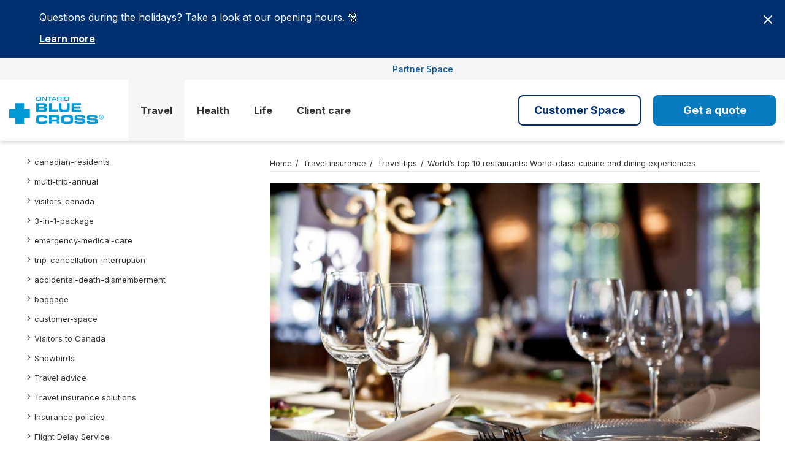

--- FILE ---
content_type: text/html;charset=UTF-8
request_url: https://on.bluecross.ca/travel-insurance/travel-tips/top-restaurants-world-cuisine
body_size: 7184
content:
<!DOCTYPE html>
<html lang="en">
<head>

        <!-- Didomi CMP -->
        <script type="text/javascript">window.gdprAppliesGlobally=false;(function(){function n(e){if(!window.frames[e]){if(document.body&&document.body.firstChild){var t=document.body;var r=document.createElement("iframe");r.style.display="none";r.name=e;r.title=e;t.insertBefore(r,t.firstChild)}else{setTimeout(function(){n(e)},5)}}}function e(r,i,o,c,s){function e(e,t,r,n){if(typeof r!=="function"){return}if(!window[i]){window[i]=[]}var a=false;if(s){a=s(e,n,r)}if(!a){window[i].push({command:e,version:t,callback:r,parameter:n})}}e.stub=true;e.stubVersion=2;function t(n){if(!window[r]||window[r].stub!==true){return}if(!n.data){return}var a=typeof n.data==="string";var e;try{e=a?JSON.parse(n.data):n.data}catch(t){return}if(e[o]){var i=e[o];window[r](i.command,i.version,function(e,t){var r={};r[c]={returnValue:e,success:t,callId:i.callId};n.source.postMessage(a?JSON.stringify(r):r,"*")},i.parameter)}}if(typeof window[r]!=="function"){window[r]=e;if(window.addEventListener){window.addEventListener("message",t,false)}else{window.attachEvent("onmessage",t)}}}e("__tcfapi","__tcfapiBuffer","__tcfapiCall","__tcfapiReturn");n("__tcfapiLocator");(function(e,t){var r=document.createElement("link");r.rel="preconnect";r.as="script";var n=document.createElement("link");n.rel="dns-prefetch";n.as="script";var a=document.createElement("link");a.rel="preload";a.as="script";var i=document.createElement("script");i.id="spcloader";i.type="text/javascript";i["async"]=true;i.charset="utf-8";var o="https://sdk.privacy-center.org/"+e+"/loader.js?target_type=notice&target="+t;r.href="https://sdk.privacy-center.org/";n.href="https://sdk.privacy-center.org/";a.href=o;i.src=o;var c=document.getElementsByTagName("script")[0];c.parentNode.insertBefore(r,c);c.parentNode.insertBefore(n,c);c.parentNode.insertBefore(a,c);c.parentNode.insertBefore(i,c)})("1580d241-d244-4274-981d-a7f26466701e","pq2gDV6b")})();</script>
        <script type="text/javascript">
            window.didomiConfig = {
                languages: {
                    enabled: ['en'], // List of languages that visitors can use (must be a subset of the languages that we support)
                    default: 'en' // Default language to use if the visitor uses a language that is not enabled
                }
            };
        </script>

    
    <title>World&#039;s top 10 restaurants: Experience world-class cuisine</title>
        <meta name="description" content="Discover the world&#039;s best restaurants for culinary excellence &amp; unique dining experiences. Get travel tips and protect your trip with Ontario Blue Cross."/>
        <meta name="og:title" content="World’s top 10 restaurants: World-class cuisine and dining experiences - Ontario Blue Cross"/>

    <meta name="viewport" content="width=device-width, initial-scale=1.0">

    <link rel="shortcut icon" href="/.resources/croixbleue-lm/webresources/favicon.png" type="image/png"> 

    <meta http-equiv="content-type" content="text/html; charset=UTF-8; application/pdf">
    <!-- Insertion des styles definis dans themes Magnolia -->
        <link rel="stylesheet" href="/.resources/croixbleue-lm/webresources/index~2025-12-16-15-04-17-504~cache.css" media="all" />

    <!-- Material Icons -->
    <link rel="stylesheet" href="https://fonts.googleapis.com/css2?family=Material+Symbols+Rounded:opsz,wght,FILL,GRAD@20..48,100..700,0..1,-50..200" />

    <!-- Google Analytics  -->

        <!-- DataLayer -->
        <script>
            window.dataLayer = window.dataLayer || [];
            dataLayer = [{
                'pageName': '421-world-s-top-10-restaurants-world-class-cuisine-and-dining-experiences',
                'contentGroup': 'travel_tips', 
                'productType': 'travel', 
                'pageLanguage': 'en',
                'province': 'on'
            }];

            // send event to Google Tag Manager
            function sendGAEvent(event, name, type, position) {
                dataLayer.push({
                    'event': event,
                    'eventName': name,
                    'eventType': type,
                    'eventPosition': position
                });
            }
        </script>
        <!-- End DataLayer -->

        <!-- Google Tag Manager --> 
        <script>(function(w,d,s,l,i){w[l]=w[l]||[];w[l].push({'gtm.start': new Date().getTime(),event:'gtm.js'});var f=d.getElementsByTagName(s)[0], j=d.createElement(s),dl=l!='dataLayer'?'&l='+l:'';j.async=true;j.src= 'https://www.googletagmanager.com/gtm.js?id='+i+dl;f.parentNode.insertBefore(j,f); })(window,document,'script','dataLayer','GTM-5RQWKXK');</script> 
        <!-- End Google Tag Manager -->
        
    
    <!-- IE Warning Script -->
    <script type='text/javascript'>
        window.addEventListener('DOMContentLoaded', function() {
            function isItIE() {
                user_agent = navigator.userAgent;
                var is_it_ie = user_agent.indexOf("MSIE ") > -1 || user_agent.indexOf("Trident/") > -1;
                return is_it_ie; 
            }
            if (isItIE()){
                console.log('It is Internet Explorer');
                var documentBody = document.body;
                documentBody.classList.add('ie');
                var ieWarningContainer = document.createElement('div');
                ieWarningContainer.setAttribute('id', 'ieWarning');
                
                    var ieWarningContent = '<p>Your browser is obsolete. Please use a more recent browser like Google Chrome, Mozilla Firefox or Microsoft Edge.</p>';
                
                ieWarningContainer.innerHTML = ieWarningContent;
                documentBody.insertBefore(ieWarningContainer, documentBody.childNodes[0]);
            }
        }); 
    </script>
    <!-- END IE Warning Script -->

        <link href="https://on.bluecross.ca/travel-insurance/travel-tips/top-restaurants-world-cuisine" rel="canonical">
    
        <!-- Userway Accessibility -->
        <script src="https://cdn.userway.org/widget.js" data-account="qRwGJdCKaE"></script>
    
    <style>body > div:first-child {display: block !important;}</style>

</head>
<body class="default-theme " id="top">
    <script>
        var contextPath = "";
        var siteName = "bluecross-on";
        var lang = "en"
    </script>
        <!-- Google Tag Manager (noscript) -->
        <noscript><iframe src="https://www.googletagmanager.com/ns.html?id=GTM-5RQWKXK" height="0" width="0" style="display:none;visibility:hidden"></iframe></noscript>
        <!-- End Google Tag Manager (noscript) -->

    <div id="page-content-wrapper">
        <header>




<div id="banner-5df3a762-ee27-4f8f-9438-1c1128395ad4" class="responsive-banner  info-banner" >
    <div class="banner-container">
        <div class="banner-desktop-tablet-visibility-wrapper">

            <div class="banner-desktop-tablet-components">
                
                <div class="banner-content">
                    <div class="banner-pages-container">
    <div class="banner-page active" data-page="0" >
        
<div class="banner-information">
    
        <p>Questions during the holidays? Take a look at our opening hours. 🎅</p>

        <div class="banner-hyperlink-promocode-section">
                <div>
                    <a href="/contact-us" target="_self" class="banner-hyperlink">
                        Learn more
                    </a>
                </div>
        </div>
</div>    </div>
                    </div>
                    
                </div>
                

            </div>
        </div>

        <div class="banner-close-desktop-tablet">
    <button class="banner-close" onclick="closeBanner('banner-5df3a762-ee27-4f8f-9438-1c1128395ad4')" aria-label="Close banner">
            <span class="banner-close-text">Close</span>
        <svg class="close-icon" width="24" height="24" viewBox="0 0 24 24" fill="none" xmlns="http://www.w3.org/2000/svg">
            <path fill-rule="evenodd" clip-rule="evenodd" d="M17.2929 5.29289C17.6834 4.90237 18.3166 4.90237 18.7071 5.29289C19.0976 5.68342 19.0976 6.31658 18.7071 6.70711L6.70711 18.7071C6.31658 19.0976 5.68342 19.0976 5.29289 18.7071C4.90237 18.3166 4.90237 17.6834 5.29289 17.2929L17.2929 5.29289Z" fill="currentColor"/>
        <path fill-rule="evenodd" clip-rule="evenodd" d="M5.29289 6.70711C4.90237 6.31658 4.90237 5.68342 5.29289 5.29289C5.68342 4.90237 6.31658 4.90237 6.70711 5.29289L18.7071 17.2929C19.0976 17.6834 19.0976 18.3166 18.7071 18.7071C18.3166 19.0976 17.6834 19.0976 17.2929 18.7071L5.29289 6.70711Z" fill="currentColor"/>
        </svg>
    </button>
        </div>

        <div class="banner-mobile-visibility-wrapper">
            <div class="banner-content">
                <div class="banner-pages-container">
    <div class="banner-page active" data-page="0" >
        
<div class="banner-information">
    
        <p>Questions during the holidays? Take a look at our opening hours. 🎅</p>

        <div class="banner-hyperlink-promocode-section">
                <div>
                    <a href="/contact-us" target="_self" class="banner-hyperlink">
                        Learn more
                    </a>
                </div>
        </div>
</div>    </div>
                </div>
            </div>
            <div class="banner-mobile-navigation-wrapper">


            </div>

        </div>
        
        <div class="banner-close-mobile">
    <button class="banner-close" onclick="closeBanner('banner-5df3a762-ee27-4f8f-9438-1c1128395ad4')" aria-label="Close banner">
            <span class="banner-close-text">Close</span>
        <svg class="close-icon" width="24" height="24" viewBox="0 0 24 24" fill="none" xmlns="http://www.w3.org/2000/svg">
            <path fill-rule="evenodd" clip-rule="evenodd" d="M17.2929 5.29289C17.6834 4.90237 18.3166 4.90237 18.7071 5.29289C19.0976 5.68342 19.0976 6.31658 18.7071 6.70711L6.70711 18.7071C6.31658 19.0976 5.68342 19.0976 5.29289 18.7071C4.90237 18.3166 4.90237 17.6834 5.29289 17.2929L17.2929 5.29289Z" fill="currentColor"/>
        <path fill-rule="evenodd" clip-rule="evenodd" d="M5.29289 6.70711C4.90237 6.31658 4.90237 5.68342 5.29289 5.29289C5.68342 4.90237 6.31658 4.90237 6.70711 5.29289L18.7071 17.2929C19.0976 17.6834 19.0976 18.3166 18.7071 18.7071C18.3166 19.0976 17.6834 19.0976 17.2929 18.7071L5.29289 6.70711Z" fill="currentColor"/>
        </svg>
    </button>
        </div>
    </div>
    
</div>

<script>
// TODO: PV-10305: Move this to the banner.js file
// Global configuration variables for banner (still need to be set dynamically from FTL)
window.language = "en";
window.autoRotateEnabled = false;
window.rotationIntervalSeconds = 4;

// Check if this specific banner should be hidden on load
document.addEventListener('DOMContentLoaded', function() {
    if (typeof window.shouldHideBanner === 'function' && window.shouldHideBanner('banner-5df3a762-ee27-4f8f-9438-1c1128395ad4')) {
        const banner = document.getElementById('banner-5df3a762-ee27-4f8f-9438-1c1128395ad4');
        if (banner) {
            banner.style.display = 'none';
            document.documentElement.style.setProperty('--banner-height', '0px');
        }
    }
});
</script>


<div id="main-header" class="main-header">
    <div class="header-wrapper">
        <div class="desktop-nav">
                <div class="secondary-menu-wrapper">
                    <div class="header-container">

                        <div class="accessibility-links">
                            <a href="#main-area" class="skip-link">Skip to main content</a>
                        </div>

<div class="second-menu">
            <ul>

                <li class=" link-emphasize ">
                    <a href="https://canassurance.my.site.com/partners/" target="_blank">
                        Partner Space
                    </a>
                </li>
        </ul>
</div>                    </div>
                </div>
            <div class="header-container">
                        <div class="header-logo">
                                <a href="https://on.bluecross.ca" tabindex="-1">
                                <img src="/dam/jcr:aaf42869-ff8c-42ab-b05a-3e7d06da26a9/BlueCrossON.svg" alt="Logo - Blue Cross">
                                </a>
                        </div>
                <div class="navigation-wrapper">
                    <div class="desktop-nav">
<nav id="navigation">
        <ul class="accessible-nav">
                
                


                <li class="has-submenu active" aria-haspopup="true">
                    <div class="mobile">
                            <button class="first-level-button" aria-expanded="false" aria-controls="multiLinkFirstLlvl0">
                                Travel
                                <span class="material-symbols-rounded expand-icon-open mobile-only">
                                    expand_more
                                </span>
                                <span class="material-symbols-rounded expand-icon-close mobile-only">
                                    expand_less
                                </span>
                            </button>                                
                    </div>

                    <div class="mega-menu sub-menu-content">
                        <div class="header-container">
                                    <div class="menu-col featured">
                                        <div class="col-content">
                                                <div class="menu-col-title">
                                                    <span>Our products</span>
                                                </div>

                                            <ul>


                                                            <li class="second-level-component">












<div class="product-card-wrapper">
        <a href="/travel-insurance/canadian-residents" target="_self" class="product-card-link">

        <div class="product-card small   rounded-border with-bg-color">
            <div class="img"  >
                <img src="/dam/jcr:4d0a583d-5979-4d75-aa50-6d5c488f20c1/residents-square-64.png" alt="single trip type">
            </div>

            <div class="content">
                    <span class="title">Insurance for canadian residents</span>
                    <div class="desc">
                        <p>Customizable coverage for canadian travelers</p>

                    </div>

            </div>

                <div class="link-arrow">
                    <span class="material-symbols-rounded">
                        chevron_right
                    </span>
                </div>
        </div>
        </a>
</div>

    














<div class="product-card-wrapper">
        <a href="/travel-insurance/visitors-canada" target="_self" class="product-card-link">

        <div class="product-card small   rounded-border with-bg-color">
            <div class="img"  >
                <img src="/dam/jcr:ff965c8e-346f-403c-b38c-419b35d112f2/visiteurs-square-64.png" alt="visitors to Canada icon">
            </div>

            <div class="content">
                    <span class="title">Insurance for Visitors to Canada</span>
                    <div class="desc">
                        <p>Medical and dental emergency coverage</p>

                    </div>

            </div>

                <div class="link-arrow">
                    <span class="material-symbols-rounded">
                        chevron_right
                    </span>
                </div>
        </div>
        </a>
</div>

    


                                                            </li>



                                                            <li class="active second-level-item">
                                                                <a href="/travel-insurance" target="_self">View All Our Products</a>
                                                                <span class="material-symbols-rounded">
                                                                    chevron_right
                                                                </span>
                                                            </li>




                                            </ul>
                                        </div>
                                    </div>
                                    <div class="menu-col ">
                                        <div class="col-content">
                                                <div class="menu-col-title">
                                                    <span>Explore</span>
                                                </div>

                                            <ul>


                                                            <li class="active second-level-item">
                                                                <a href="/travel-insurance/travel-tips" target="_self">Travel tips</a>
                                                                <span class="material-symbols-rounded">
                                                                    chevron_right
                                                                </span>
                                                            </li>




                                                            <li class=" second-level-item">
                                                                <a href="/frequently-asked-questions" target="_self">Frequently asked questions</a>
                                                                <span class="material-symbols-rounded">
                                                                    chevron_right
                                                                </span>
                                                            </li>




                                                            <li class=" second-level-item">
                                                                <a href="/travel-insurance/snowbirds" target="_self">Insurance for Snowbirds</a>
                                                                <span class="material-symbols-rounded">
                                                                    chevron_right
                                                                </span>
                                                            </li>




                                            </ul>
                                        </div>
                                    </div>
                                    <div class="menu-col ">
                                        <div class="col-content">
                                                <div class="menu-col-title">
                                                    <span>Existing client?</span>
                                                </div>

                                            <ul>


                                                            <li class=" second-level-item">
                                                                <a href="/travel-insurance/travel-assistance" target="_self">Blue Cross Travel Assistance</a>
                                                                <span class="material-symbols-rounded">
                                                                    chevron_right
                                                                </span>
                                                            </li>




                                                            <li class=" second-level-item">
                                                                <a href="/travel-insurance/claims" target="_self">File a travel claim</a>
                                                                <span class="material-symbols-rounded">
                                                                    chevron_right
                                                                </span>
                                                            </li>




                                                            <li class=" second-level-item">
                                                                <a href="/travel-insurance/flight-delay-service" target="_self">Flight Delay Service</a>
                                                                <span class="material-symbols-rounded">
                                                                    chevron_right
                                                                </span>
                                                            </li>




                                                            <li class=" second-level-item">
                                                                <a href="https://travelquote.on.bluecross.ca/contract-renewal" target="_blank">Renew my Multi-Trip Annual Insurance</a>
                                                                <span class="material-symbols-rounded">
                                                                    chevron_right
                                                                </span>
                                                            </li>




                                                            <li class=" second-level-item">
                                                                <a href="/travel-insurance/customer-space" target="_self">Customer Space</a>
                                                                <span class="material-symbols-rounded">
                                                                    chevron_right
                                                                </span>
                                                            </li>




                                            </ul>
                                        </div>
                                    </div>
                        </div>
                    </div>
                    
                </li>
                
                


                <li class="has-submenu " aria-haspopup="true">
                    <div class="mobile">
                            <button class="first-level-button" aria-expanded="false" aria-controls="multiLinkFirstLlvl1">
                                Health
                                <span class="material-symbols-rounded expand-icon-open mobile-only">
                                    expand_more
                                </span>
                                <span class="material-symbols-rounded expand-icon-close mobile-only">
                                    expand_less
                                </span>
                            </button>                                
                    </div>

                    <div class="mega-menu sub-menu-content">
                        <div class="header-container">
                                    <div class="menu-col ">
                                        <div class="col-content">
                                                <div class="menu-col-title">
                                                    <span>Explore</span>
                                                </div>

                                            <ul>


                                                            <li class=" second-level-item">
                                                                <a href="/health-insurance" target="_self">Coverages overview</a>
                                                                <span class="material-symbols-rounded">
                                                                    chevron_right
                                                                </span>
                                                            </li>




                                                            <li class=" second-level-item">
                                                                <a href="/health-insurance/virtual-health-care" target="_self">Virtual health care</a>
                                                                <span class="material-symbols-rounded">
                                                                    chevron_right
                                                                </span>
                                                            </li>




                                                            <li class=" second-level-item">
                                                                <a href="/health-insurance/health-tips" target="_self">Health tips</a>
                                                                <span class="material-symbols-rounded">
                                                                    chevron_right
                                                                </span>
                                                            </li>




                                                            <li class=" second-level-item">
                                                                <a href="/health-insurance/assistance-program" target="_self">Assistance Program</a>
                                                                <span class="material-symbols-rounded">
                                                                    chevron_right
                                                                </span>
                                                            </li>




                                            </ul>
                                        </div>
                                    </div>
                                    <div class="menu-col ">
                                        <div class="col-content">
                                                <div class="menu-col-title">
                                                    <span>Existing client?</span>
                                                </div>

                                            <ul>


                                                            <li class=" second-level-item">
                                                                <a href="/client-care/previous-member-services" target="_self">File a health claim</a>
                                                                <span class="material-symbols-rounded">
                                                                    chevron_right
                                                                </span>
                                                            </li>




                                                            <li class=" second-level-item">
                                                                <a href="/contact-us" target="_self">Change request</a>
                                                                <span class="material-symbols-rounded">
                                                                    chevron_right
                                                                </span>
                                                            </li>




                                            </ul>
                                        </div>
                                    </div>
                        </div>
                    </div>
                    
                </li>
                
                


                <li class=" " aria-haspopup="true">
                    <div class="mobile">
                            <a href="/life-insurance" target="_self" class="first-level-link">
                                Life
                            </a>
                    </div>

                    <div class="mega-menu sub-menu-content">
                        <div class="header-container">
                        </div>
                    </div>
                    
                </li>
                
                


                <li class="has-submenu " aria-haspopup="true">
                    <div class="mobile">
                            <button class="first-level-button" aria-expanded="false" aria-controls="multiLinkFirstLlvl3">
                                Client care
                                <span class="material-symbols-rounded expand-icon-open mobile-only">
                                    expand_more
                                </span>
                                <span class="material-symbols-rounded expand-icon-close mobile-only">
                                    expand_less
                                </span>
                            </button>                                
                    </div>

                    <div class="mega-menu sub-menu-content">
                        <div class="header-container">
                                    <div class="menu-col ">
                                        <div class="col-content">
                                                <div class="menu-col-title">
                                                    <span>Travel</span>
                                                </div>

                                            <ul>


                                                            <li class=" second-level-item">
                                                                <a href="/travel-insurance/travel-assistance" target="_self">Travel assistance</a>
                                                                <span class="material-symbols-rounded">
                                                                    chevron_right
                                                                </span>
                                                            </li>




                                                            <li class=" second-level-item">
                                                                <a href="https://travelquote.on.bluecross.ca/contract-renewal" target="_blank">Renew my Annual insurance</a>
                                                                <span class="material-symbols-rounded">
                                                                    chevron_right
                                                                </span>
                                                            </li>




                                                            <li class=" second-level-item">
                                                                <a href="/travel-insurance/claims" target="_self">File a travel claim</a>
                                                                <span class="material-symbols-rounded">
                                                                    chevron_right
                                                                </span>
                                                            </li>




                                                            <li class=" second-level-item">
                                                                <a href="/travel-insurance/customer-space" target="_self">Customer Space</a>
                                                                <span class="material-symbols-rounded">
                                                                    chevron_right
                                                                </span>
                                                            </li>




                                            </ul>
                                        </div>
                                    </div>
                                    <div class="menu-col ">
                                        <div class="col-content">
                                                <div class="menu-col-title">
                                                    <span>Health</span>
                                                </div>

                                            <ul>


                                                            <li class=" second-level-item">
                                                                <a href="/client-care/previous-member-services" target="_self">File a health claim</a>
                                                                <span class="material-symbols-rounded">
                                                                    chevron_right
                                                                </span>
                                                            </li>




                                                            <li class=" second-level-item">
                                                                <a href="/contact-us" target="_self">Change request</a>
                                                                <span class="material-symbols-rounded">
                                                                    chevron_right
                                                                </span>
                                                            </li>




                                            </ul>
                                        </div>
                                    </div>
                                    <div class="menu-col ">
                                        <div class="col-content">
                                                <div class="menu-col-title">
                                                    <span>Contact us</span>
                                                </div>

                                            <ul>


                                                            <li class=" second-level-item">
                                                                <a href="/contact-us" target="_self">Phone numbers</a>
                                                                <span class="material-symbols-rounded">
                                                                    chevron_right
                                                                </span>
                                                            </li>




                                                            <li class=" second-level-item">
                                                                <a href="/depot" target="_self">Filing of documents</a>
                                                                <span class="material-symbols-rounded">
                                                                    chevron_right
                                                                </span>
                                                            </li>




                                            </ul>
                                        </div>
                                    </div>
                                    <div class="menu-col ">
                                        <div class="col-content">
                                                <div class="menu-col-title">
                                                    <span>Quick links</span>
                                                </div>

                                            <ul>


                                                            <li class=" second-level-item">
                                                                <a href="/client-care" target="_self">Compliments and complaints</a>
                                                                <span class="material-symbols-rounded">
                                                                    chevron_right
                                                                </span>
                                                            </li>




                                            </ul>
                                        </div>
                                    </div>
                        </div>
                    </div>
                    
                </li>
        </ul>
</nav>                    </div>
                </div>


<div class="menu-extras">
    <div class="search-and-phone">
    </div>
        <div class="cta-menu2 cta-menu2-desktop">
            <div class="cta-menu2-shadow">
                <button class="cta-menu2-btn">
                    Customer Space <span class="arrow-down">▼</span> <span class="arrow-up">▲</span>
                </button>
                <div class="cta-menu2-dropdown">
                        <ul>


                                <li class="">
                                    <a href="https://mytrip.bluecross.ca/redirect-login" target="_self" rel="nofollow">Login</a>
                                </li>


                                <li class="">
                                    <a href="https://mytrip.bluecross.ca/login" target="_blank" rel="nofollow">Create an account</a>
                                </li>
                        </ul>
                </div>
            </div>
        </div>
        <div class="cta-menu cta-menu-desktop">
            <div class="cta-menu-shadow">
                <button class="cta-menu-btn">
                    Get a quote <span class="arrow-down">▼</span> <span class="arrow-up">▲</span>
                </button>
                <div class="cta-menu-dropdown">
                        <ul>


                                <li class="">
                                    <a href="https://travelquote.on.bluecross.ca/" target="_self" >Travel Insurance</a>
                                </li>


                                <li class="">
                                    <a href="https://apply.bluecrosshealth.ca/elements/quotes/new/module-selection?lang=en&amp;salesRegion=Ontario" target="_self" >Health Insurance</a>
                                </li>


                                <li class="">
                                    <a href="https://life.bluecross.ca/life/life/intent?utm_source=ontario_blue_cross&amp;utm_medium=direct_link&amp;utm_campaign=life_insurance_landing_page&amp;utm_content=english" target="_self" >Life Insurance</a>
                                </li>
                        </ul>
                </div>
            </div>
        </div>
</div>            </div>
            
        </div>
<div class="mobile-nav">
    <div class="mobile-header">
                <div class="mobile-logo">
                        <a href="https://on.bluecross.ca" tabindex="-1">
                        <img src="/dam/jcr:aaf42869-ff8c-42ab-b05a-3e7d06da26a9/BlueCrossON.svg" alt="Ontario Blue Cross logo">
                        </a>
                </div>
        <div class="mobile-header-buttons">


                <a class="menu-toggle" id="mobile-menu-open" role="button">
                    <span class="material-symbols-rounded">
                        menu
                    </span>
                </a>
        </div>
    </div>

    <div class="mobile-panel" id="mobile-panel">
        <div class="mobile-panel-inner">
            <div class="mobile-panel-top">
                <ul>
                </ul>
                <a class="mobile-menu-close" id="mobile-menu-close" aria-label="Close Menu" role="button">
                    <span class="material-symbols-rounded">
                    close
                    </span>
                </a>
            </div>

            
            <nav id="mobile-navigation">
            </nav>
                <div class="cta-menu2 cta-menu2-desktop">
                    <div class="cta-menu2-shadow">
                        <button class="cta-menu2-btn">
                            Customer Space <span class="arrow-down">▼</span> <span class="arrow-up">▲</span>
                        </button>
                        <div class="cta-menu2-dropdown">
                                <ul>
        
        
                                        <li class="">
                                            <a href="https://mytrip.bluecross.ca/redirect-login" target="_self" rel="nofollow">Login</a>
                                        </li>
        
        
                                        <li class="">
                                            <a href="https://mytrip.bluecross.ca/login" target="_blank" rel="nofollow">Create an account</a>
                                        </li>
                                </ul>
                        </div>
                    </div>
                </div>

                <div class="cta-menu-wrapper">
                    <div class="cta-menu">
                        <div class="cta-menu-shadow">
                            <button class="cta-menu-btn">
                                Get a quote <span class="arrow-down">▼</span> <span class="arrow-up">▲</span>
                            </button>
                            <div class="cta-menu-dropdown">
                                    <ul>


                                            <li class="">
                                                <a href="https://travelquote.on.bluecross.ca/" target="_self">Travel Insurance</a>
                                            </li>


                                            <li class="">
                                                <a href="https://apply.bluecrosshealth.ca/elements/quotes/new/module-selection?lang=en&amp;salesRegion=Ontario" target="_self">Health Insurance</a>
                                            </li>


                                            <li class="">
                                                <a href="https://life.bluecross.ca/life/life/intent?utm_source=ontario_blue_cross&amp;utm_medium=direct_link&amp;utm_campaign=life_insurance_landing_page&amp;utm_content=english" target="_self">Life Insurance</a>
                                            </li>
                                    </ul>
                            </div>
                        </div>
                    </div>
                </div>


                <div class="second-menu">
                    <ul>
                                <li class=" link-emphasize">
                                    <a href="https://canassurance.my.site.com/partners/" target="_blank">Partner Space</a>
                                    <span class="material-symbols-rounded">
                                        chevron_right
                                    </span>
                                </li>
                    </ul>
                </div>
        </div>
    </div>
</div>
    </div>    
</div>
        </header>

        
        <div class="page-content">
                <div>

<div class="content-area content-page content-page-with-sidebar">
    <div class="container">
        <div class="content-section ">
            <div class="column-container">
                <div class="wrapper">
                    <div class="flex-container px-0 page">
                        <div class="flex-item flex-4 sidebar">


    <aside class="menu-sidebar">
        <ul>
                
                        <li style="background-image: url(/dam/jcr:3d9e9277-b184-401e-977e-7564f52dc56c/arrow2-right.png);"><a href="/travel-insurance/canadian-residents">canadian-residents</a></li>
                
                        <li style="background-image: url(/dam/jcr:3d9e9277-b184-401e-977e-7564f52dc56c/arrow2-right.png);"><a href="/travel-insurance/multi-trip-annual">multi-trip-annual</a></li>
                
                        <li style="background-image: url(/dam/jcr:3d9e9277-b184-401e-977e-7564f52dc56c/arrow2-right.png);"><a href="/travel-insurance/visitors-canada">visitors-canada</a></li>
                
                        <li style="background-image: url(/dam/jcr:3d9e9277-b184-401e-977e-7564f52dc56c/arrow2-right.png);"><a href="/travel-insurance/3-in-1-package">3-in-1-package</a></li>
                
                        <li style="background-image: url(/dam/jcr:3d9e9277-b184-401e-977e-7564f52dc56c/arrow2-right.png);"><a href="/travel-insurance/emergency-medical-care">emergency-medical-care</a></li>
                
                        <li style="background-image: url(/dam/jcr:3d9e9277-b184-401e-977e-7564f52dc56c/arrow2-right.png);"><a href="/travel-insurance/trip-cancellation-interruption">trip-cancellation-interruption</a></li>
                
                        <li style="background-image: url(/dam/jcr:3d9e9277-b184-401e-977e-7564f52dc56c/arrow2-right.png);"><a href="/travel-insurance/accidental-death-dismemberment">accidental-death-dismemberment</a></li>
                
                        <li style="background-image: url(/dam/jcr:3d9e9277-b184-401e-977e-7564f52dc56c/arrow2-right.png);"><a href="/travel-insurance/baggage">baggage</a></li>
                
                        <li style="background-image: url(/dam/jcr:3d9e9277-b184-401e-977e-7564f52dc56c/arrow2-right.png);"><a href="/travel-insurance/customer-space">customer-space</a></li>
                
                        <li style="background-image: url(/dam/jcr:3d9e9277-b184-401e-977e-7564f52dc56c/arrow2-right.png);"><a href="/travel-insurance/visitors-to-canada">Visitors to Canada</a></li>
                
                        <li style="background-image: url(/dam/jcr:3d9e9277-b184-401e-977e-7564f52dc56c/arrow2-right.png);"><a href="/travel-insurance/snowbirds">Snowbirds</a></li>
                
                        <li style="background-image: url(/dam/jcr:3d9e9277-b184-401e-977e-7564f52dc56c/arrow2-right.png);"><a href="/travel-insurance/advice">Travel advice</a></li>
                
                        <li style="background-image: url(/dam/jcr:3d9e9277-b184-401e-977e-7564f52dc56c/arrow2-right.png);"><a href="/travel-insurance/travel-insurance-solutions">Travel insurance solutions</a></li>
                
                        <li style="background-image: url(/dam/jcr:3d9e9277-b184-401e-977e-7564f52dc56c/arrow2-right.png);"><a href="/travel-insurance/insurance-policies">Insurance policies</a></li>
                
                        <li style="background-image: url(/dam/jcr:3d9e9277-b184-401e-977e-7564f52dc56c/arrow2-right.png);"><a href="/travel-insurance/flight-delay-service">Flight Delay Service</a></li>
                
                        <li style="background-image: url(/dam/jcr:3d9e9277-b184-401e-977e-7564f52dc56c/arrow2-right.png);"><a href="/travel-insurance/travel-destinations">Destinations</a></li>
                
                        <li style="background-image: url(/dam/jcr:3d9e9277-b184-401e-977e-7564f52dc56c/arrow2-right.png);"><a href="/travel-insurance/travel-assistance">Travel assistance</a></li>
                
                        <li style="background-image: url(/dam/jcr:3d9e9277-b184-401e-977e-7564f52dc56c/arrow2-right.png);"><a href="/travel-insurance/claims">Claims</a></li>
                
                        <li class="active" style="background-image: url(/dam/jcr:3d9e9277-b184-401e-977e-7564f52dc56c/arrow2-right.png);"><a href="/travel-insurance/travel-tips">Travel tips</a>        <ul>
                
                
                
                
                
                
                
                
                
                
                
                
                
                
                
                
                
                
                
                
                
                
                
                
                
                
                
                
                
                
                
                
                
                
                
                
                
                
                
                
                
                
                
                
                
                
                
                
                
                
                
                
                
                
                
                
                
                
                
                
                
                
                
                
                
                
                
                
                
                
                
                
                
                
                
                
                
                
                
                
                
                
                
                
                
                
                
                
                
                
                
                
                
                
                
                
                
                
                
                
                
                
                
                
                
                
                
                
                
                
                
                
                
                
                
                
                
                
                
                
                
                
                
                
                
                
                
                
                
                
                
                
                
                
                
                
                
                
                
                
                
                
                
                
                
                
                
                
                
                
                
                
                
                
                
                
                
                
                
                
                
                
                
                
                
                
                
                
                
                
                
                
                
                
                
                
                
                
                
                
                
                
                
                
                
                
                
                
                
                
                
                
                
                
                
                
                
                
                
                
                
                
                
                
                
                
                
                
                
                
                
                
                
                
                
                
                
                
                
                
                
                
                
                
                
                
                
                
                
                
                
                
                
                
                
                
                
                
                
                
                
                
                
                
                
                
                
                
                
                
                
                
                
                
        </ul>
</li>
                
                        <li style="background-image: url(/dam/jcr:3d9e9277-b184-401e-977e-7564f52dc56c/arrow2-right.png);"><a href="/travel-insurance/travel-insurance-101">Travel insurance 101</a></li>
                
                        <li style="background-image: url(/dam/jcr:3d9e9277-b184-401e-977e-7564f52dc56c/arrow2-right.png);"><a href="/travel-insurance/annual-renewal">Annual Renewal</a></li>
                
                        <li style="background-image: url(/dam/jcr:3d9e9277-b184-401e-977e-7564f52dc56c/arrow2-right.png);"><a href="/travel-insurance/travel-assistance-services">Travel assistance services</a></li>
        </ul>
    </aside>




<div class="text-block  m-5-y checklist-style">

        <div class="rich_text">
            <p style="text-align:center"><span style="font-size:22px">Why travellers prefer Blue Cross&nbsp;</span></p>

<ul>
	<li>Canada&#39;s #1 travel insurance brand and recognized worldwide</li>
	<li>Over 80&nbsp;years of expertise in insurance</li>
	<li>$5 million travel insurance coverage, with or without deductible</li>
	<li>Flexible and affordable travel insurance solutions</li>
	<li>Free quote available online</li>
	<li>Travel assistance available 24/7 for any emergency, anywhere you travel</li>
</ul>

        </div>
</div>                        </div>
                        <div class="flex-item flex-8">
                                <main id="main-area" class="blog-article">
<section class="breadcrumb">
    <ul>
            <li><a href="/">Home</a></li>
                    
                        <li><a href="/travel-insurance">Travel insurance</a></li>
                    
                        <li><a href="/travel-insurance/travel-tips">Travel tips</a></li>
                    
                        <li><a href="/travel-insurance/travel-tips/top-restaurants-world-cuisine">World’s top 10 restaurants: World-class cuisine and dining experiences</a></li>
    </ul>
</section>


<article class="article-header">
        <div class="article-image">
                <img class="component-img" src="/dam/jcr:72e64422-f7b0-403f-aeda-e344a5d3996f/52739231.jpg" alt="A table full of dinner plates and glasses"/>
        </div>
    <header>
            <h1>World’s top 10 restaurants: World-class cuisine and dining experiences</h1>
            <p class="article-date">
                    <span class="publish-date">Published on: January 5, 2016</span>
            </p>
    </header>
</article><!-- AddToAny BEGIN -->
<div class="a2a_kit a2a_kit_size_32 a2a_default_style container">
    <a class="a2a_button_twitter"></a>
    <a class="a2a_button_facebook"></a>
<a class="a2a_dd" href="https://www.addtoany.com/share"></a>
</div>
<script async src="https://static.addtoany.com/menu/page.js"></script>
<!-- AddToAny END -->



<div class="text-block  p-3-a ">

        <div class="rich_text">
            <p>Everyone loves great food. We all have a favourite restaurant, one that is our go-to if we want to spoil ourselves with a good meal. But how often do you really treat yourself to a world-class meal, a meal that you thought you would only see on TV?</p>

<p>The truth is that most us need to travel to experience world-class dining, which is why restaurants can be an important consideration when making travel plans. Some of us even arrange our vacations around great food destinations. A great restaurant is definitely something that will attract tourists.</p>
<p>What makes a restaurant one of the best in the world? Is it just the food? Or is it the atmosphere, price, service, creativity or hype? Is it a combination of all these elements? What are the intangibles that elevate a restaurant to world-class status?</p>
<p>These questions were recently put to the test by <a href="http://www.theworlds50best.com/" target="_blank" rel="nofollow">The World&rsquo;s 50 Best Restaurants</a>. They compiled a list of restaurants that are the best of the best in culinary excellence. Here are the 10 best restaurants in the world:</p>
<ol class="numblock-3">
	<li><a href="http://cellercanroca.com/index.htm" target="_blank" rel="nofollow"><strong>El Celler de Can Roca</strong></a><br />Location: Girona, Spain<br />Style of food: Modern Spanish<br />Signature dish: Mackerel with pickles and mullet roe</li>
	<li><a href="http://www.osteriafrancescana.it/index.php" target="_blank" rel="nofollow"><strong>Osteria Francescana</strong></a><br />Location: Modena, Italy<br />Style of food: Contemporary Italian<br />Signature dish: Lasagna</li>
	<li><a href="http://noma.dk/" target="_blank" rel="nofollow"><strong>Noma</strong></a><br />Location: Copenhagen, Denmark<br />Style of food: Seasonal Scandinavian<br />Signature dish: Sweet shrimp wrapped in ramson leaves</li>
	<li><a href="http://centralrestaurante.com.pe/" target="_blank" rel="nofollow"><strong>Central</strong></a><br />Location: Lima, Peru<br />Style of food: Avant-garde Peruvian<br />Signature dish: Octopus in purple coal</li>
	<li><a href="http://elevenmadisonpark.com/" target="_blank" rel="nofollow"><strong>Eleven Madison Park</strong></a><br />Location: New York City, USA<br />Style of food: Modern European with a New York twist<br />Signature dish: Honey lavender duck with apple and rutabaga</li>
	<li><a href="http://www.mugaritz.com/" target="_blank" rel="nofollow"><strong>Mugaritz</strong></a><br />Location: San Sebastian, Spain<br />Style of food: Spanish<br />Signature dish: Ice shreds, scarlet shrimp perfume</li>
	<li><a href="http://www.dinnerbyheston.com/" target="_blank" rel="nofollow"><strong>Dinner by Heston Blumenthal</strong></a><br />Location: London, UK<br />Style of food: Historical British, made modern<br />Signature dish: Meat fruit (chicken liver parfait dipped in mandarin jelly)</li>
	<li><a href="http://narisawa-yoshihiro.com/" target="_blank" rel="nofollow"><strong>Narisawa</strong></a><br />Location: Tokyo, Japan<br />Style of food: Japanese with French influence<br />Signature dish: &ldquo;Bread of the Forest 2001&rdquo;</li>
	<li><a href="http://domrestaurante.com.br/pt-br/home.html" target="_blank" rel="nofollow"><strong>D.O.M.</strong></a><br />Location: S&atilde;o Paulo, Brazil<br />Style of food: Contemporary Brazilian<br />Signature dish: Palm heart fettucine with mushrooms</li>
	<li><a href="http://eatatgaggan.com/" target="_blank" rel="nofollow"><strong>Gaggan</strong></a><br />Location: Bangkok, Thailand<br />Style of food: Progressive Indian<br />Signature Dish: Free-range lamb chops, sous-vide, grilled and finished with green herb oil</li>
</ol>
<p>Get your passport ready, pack your bags and get your travel insurance in order if you want to visit any of these restaurants in the near future.</p>
        </div>
</div>                                </main>


                                <script>
                                    var travelInsuranceLink = "/travel-insurance";        
                                </script>
                        </div>
                    </div>
                </div>
            </div>
        </div>
    </div>
</div></div>
        </div>

        <footer>


    <div class="footer-top-bg">
        <div class="container">
            <div class="column-container">
                <div class="links-columns">
                    <div class="flex-container ">
                            <div class="flex-item flex-3">


<a href="/travel-insurance" target="_self">Travel</a>
    <ul>
            <li><a href="/travel-insurance/travel-insurance-solutions" target="_self">Travel insurance solutions</a></li>
            <li><a href="/travel-insurance/emergency-medical-care" target="_self">Emergency Medical Care</a></li>
            <li><a href="/travel-insurance/trip-cancellation-interruption" target="_self">Trip Cancellation and Interruption</a></li>
            <li><a href="/travel-insurance/accidental-death-dismemberment" target="_self">Accidental Death or Dismemberment</a></li>
            <li><a href="/travel-insurance/baggage" target="_self">Baggage</a></li>
            <li><a href="/travel-insurance/advice/travel-insurance" target="_self">Advice</a></li>
            <li><a href="/travel-insurance/advice" target="_self">Travelling in Canada</a></li>
            <li><a href="/travel-insurance/travel-destinations" target="_self">Travel destinations</a></li>
            <li><a href="/travel-insurance/insurance-policies" target="_self">Insurance policies</a></li>
    </ul>


<a href="/health-insurance" target="_self">Health</a>
    <ul>
            <li><a href="/health-insurance/health-insurance-solutions" target="_self">Health insurance solutions</a></li>
            <li><a href="https://www.bluecrosshealth.ca/on" target="_self">Find a plan for you</a></li>
            <li><a href="/life-insurance" target="_self">Life insurance</a></li>
            <li><a href="/health-insurance/assistance-program" target="_self">Assistance Program</a></li>
    </ul>

                            </div>
                            <div class="flex-item flex-3">


<a href="" target="_self">Partner</a>
    <ul>
            <li><a href="https://qc.bluecross.ca/partnerships-travel-expertise" target="_self">Become a Blue Cross partner today</a></li>
            <li><a href="/partner-resources" target="_self">Insurance broker/Travel agent</a></li>
            <li><a href="/advisor-resources" target="_self">Advisor resources</a></li>
            <li><a href="https://canassurance.my.site.com/partners/" target="_self">Partner space</a></li>
    </ul>

                            </div>
                            <div class="flex-item flex-3">


<a href="/client-care" target="_self">Client care</a>
    <ul>
            <li><a href="/client-care##travel-insurance-client-care" target="_self">Travel insurance</a></li>
            <li><a href="/client-care##health-insurance-client-care" target="_self">Health insurance</a></li>
            <li><a href="/frequently-asked-questions" target="_self">FAQ</a></li>
            <li><a href="https://on.bluecross.ca/health-insurance/assistance-program" target="_self">Member programs</a></li>
            <li><a href="/client-care##compliments-complaints" target="_self">Compliments and Complaints</a></li>
            <li><a href="/travel-insurance/travel-tips" target="_self">Travel tips</a></li>
            <li><a href="/health-insurance/health-tips" target="_self">Health tips</a></li>
            <li><a href="/depot" target="_self">Filing of documents</a></li>
            <li><a href="/client-care/disclosure-of-wrongdoing" target="_self">Disclosure of wrongdoing</a></li>
    </ul>

                            </div>
                            <div class="flex-item flex-3">


<a href="/about-us" target="_self">About us</a>
    <ul>
            <li><a href="/about-us/our-history" target="_self">Our history</a></li>
            <li><a href="/about-us/our-community-involvement" target="_self">Our community involvement</a></li>
            <li><a href="/about-us/careers" target="_self">Careers</a></li>
            <li><a href="/about-us/make-a-wish-foundation" target="_self">Make-A-Wish Foundation</a></li>
            <li><a href="/contact-us" target="_self">Contact us</a></li>
            <li><a href="/about-us/the-members-of-the-board-of-directors" target="_self">Members of the board</a></li>
            <li><a href="/about-us/publications" target="_self">Publications</a></li>
            <li><a href="/sitemap" target="_self">Sitemap</a></li>
            <li><a href="/archives" target="_self">Archives</a></li>
    </ul>

                                        <div class="social-media-links">
                                                <span class="social-media-links-column-title">Follow Us</span>
                                                <ul>
                                                                <li>
                                                                    <a href="https://www.facebook.com/OntarioBlueCross" target="_blank" title="Facebook">
                                                                            <img class="copyright-image" src="/dam/jcr:c4ca56a1-a203-41a5-b593-38d95b3752a6/facebook.svg" alt=""/>
                                                                    </a>
                                                                </li>
                                                                <li>
                                                                    <a href="https://www.linkedin.com/company/ontario-blue-cross" target="_blank" title="LinkedIn">
                                                                            <img class="copyright-image" src="/dam/jcr:0c9e835b-45be-489c-812d-f814818db7cd/linkedin.svg" alt=""/>
                                                                    </a>
                                                                </li>
                                                                <li>
                                                                    <a href="https://www.instagram.com/ontariobluecross/" target="_blank" title="Instagram">
                                                                            <img class="copyright-image" src="/dam/jcr:836638a8-5fbf-4de4-8309-1af81bbb4d41/instagram.svg" alt=""/>
                                                                    </a>
                                                                </li>
                                                                <li>
                                                                    <a href="https://www.youtube.com/channel/UCX29iNAGzRap3nV2dTwYhbw" target="_blank" title="Youtube">
                                                                            <img class="copyright-image" src="/dam/jcr:a968ffe2-ea9c-4ff3-a11d-c706ac797bcf/youtube.svg" alt=""/>
                                                                    </a>
                                                                </li>
                                                </ul>
                                        </div>
                            </div>
                    </div>
                </div>
            </div>
        </div>
    </div>
<div class="footer-bottom-bg">
    <div class="container">
        <div class="footer-address">
            Ontario Blue Cross - P.O. BOX 4434, STN A Toronto, Ontario M5W 3Y8
        </div>

            <div class="footer-privacy-links">
                <ul>

                        <li><a href="/privacy-policy" target="_self">Privacy policy</a></li>

                        <li><a href="javascript:Didomi.preferences.show()" target="_self">Consent choices</a></li>

                        <li><a href="/legal-terms-of-use" target="_self">Legal terms of use</a></li>

                        <li><a href="/security" target="_self">Security</a></li>

                        <li><a href="/accessibility" target="_self">Accessibility</a></li>
                </ul>
            </div>

            <div class="footer-copyright">
                <span>Copyright 2007-2025 Blue Cross®. All rights reserved</span>
            </div>

        <div class="footer-richtext"></div>

                <div class="footer-logo">
                        <img class="copyright-image" src="/dam/jcr:4c8aaaed-db0c-466f-87b3-9dcf4c4a94ff/Bleu.svg" alt="Bleu"/>
                </div>
    </div>
</div>                        
        </footer>
        <!-- Insertion des JS definis dans themes Magnolia -->
            <script src="/.resources/croixbleue-lm/webresources/index~2025-12-16-15-04-17-504~cache.js"></script>
    </div>

</body>
</html>

--- FILE ---
content_type: text/css;charset=UTF-8
request_url: https://on.bluecross.ca/.resources/croixbleue-lm/webresources/index~2025-12-16-15-04-17-504~cache.css
body_size: 124473
content:
@import url(https://fonts.googleapis.com/css2?family=Inter:wght@100;200;300;400;500;600;700;800;900&display=swap);
@charset "UTF-8";
@use '../tokens/typography' as *;
@use '../tokens/values' as *;
@use '../tokens/values' as *;
.color-background-light-blue {
  background-color: #EDF7FF; }

.color-background-white {
  background-color: #FFFFFF; }

.color-background-light-gray {
  background-color: #F2F2F2; }

/* Nom des couleurs pris en utilisant         */
/* le projet https://chir.ag/projects/name-that-color */
/*****************************************************/
/*****************************************************/
/*****************************************************/
/*
  @mixin generateThemeMappings(themeName: string, themeMap: map)
  fonction utilitaire pour générer une liste de variables de thèmes et les ajouter au map existant.
  Ceci ajoutera un nouveau thème à l'array de thèmes et la liste de couleurs de thèmes
*/
/*
  @mixin generateThemeVariables
  Auto-genère la liste entière de variables de thème pour l'utiliser dans de déclarations var()
  Elle devrait être juste appelée dans le selecteur html à la racine de l'app.
*/
@use "sass:string";
/** Génération de thèmes **/
/* http://meyerweb.com/eric/tools/css/reset/
   v2.0 | 20110126
   License: none (public domain)
*/
html,
body,
div,
span,
applet,
object,
iframe,
h1,
h2,
h3,
h4,
h5,
h6,
p,
blockquote,
pre,
a,
abbr,
acronym,
address,
big,
cite,
code,
del,
dfn,
em,
img,
ins,
kbd,
q,
s,
samp,
small,
strike,
strong,
sub,
sup,
tt,
var,
b,
u,
i,
center,
dl,
dt,
dd,
ol,
ul,
li,
fieldset,
form,
label,
legend,
table,
caption,
tbody,
tfoot,
thead,
tr,
th,
td,
article,
aside,
canvas,
details,
embed,
figure,
figcaption,
footer,
header,
hgroup,
menu,
nav,
output,
ruby,
section,
summary,
time,
mark,
audio,
video {
  margin: 0;
  padding: 0;
  border: 0;
  font-size: 100%;
  font: inherit;
  vertical-align: baseline;
  box-sizing: border-box; }

/* HTML5 display-role reset for older browsers */
article,
aside,
details,
figcaption,
figure,
footer,
header,
hgroup,
menu,
nav,
section {
  display: block; }

body {
  line-height: 1; }

blockquote,
q {
  quotes: none; }

blockquote:before,
blockquote:after,
q:before,
q:after {
  content: "";
  content: none; }

table {
  border-collapse: collapse;
  border-spacing: 0; }

a {
  text-decoration: none; }

@keyframes show-menu {
  from {
    width: 0%; }
  to {
    width: 100%; } }

@keyframes hide-menu {
  from {
    width: 100%; }
  to {
    width: 0%; } }

@keyframes bounce {
  0% {
    transform: translateY(0); }
  50% {
    transform: translateY(0.3rem); }
  100% {
    transform: translateY(0); } }

@media screen and (min-width: 1280px) {
  html {
    scroll-padding-top: 220px; } }

@media screen and (max-width: 1279px) {
  html {
    scroll-padding-top: 100px; } }

div.svg-sprite {
  display: none; }

@media (min-width: 769px) {
  .m-1-y {
    margin-top: 0.25rem;
    margin-bottom: 0.25rem; }
  .m-1-x {
    margin-right: 0.25rem;
    margin-left: 0.25rem; }
  .m-1-r {
    margin-right: 0.25rem; }
  .m-1-l {
    margin-left: 0.25rem; }
  .m-1-t {
    margin-top: 0.25rem; }
  .m-1-b {
    margin-bottom: 0.25rem; }
  .m-1-a {
    margin: 0.25rem; }
  .m-2-y {
    margin-top: 0.5rem;
    margin-bottom: 0.5rem; }
  .m-2-x {
    margin-right: 0.5rem;
    margin-left: 0.5rem; }
  .m-2-r {
    margin-right: 0.5rem; }
  .m-2-l {
    margin-left: 0.5rem; }
  .m-2-t {
    margin-top: 0.5rem; }
  .m-2-b {
    margin-bottom: 0.5rem; }
  .m-2-a {
    margin: 0.5rem; }
  .m-3-y {
    margin-top: 1rem;
    margin-bottom: 1rem; }
  .m-3-x {
    margin-right: 1rem;
    margin-left: 1rem; }
  .m-3-r {
    margin-right: 1rem; }
  .m-3-l {
    margin-left: 1rem; }
  .m-3-t {
    margin-top: 1rem; }
  .m-3-b {
    margin-bottom: 1rem; }
  .m-3-a {
    margin: 1rem; }
  .m-4-y {
    margin-top: 2rem;
    margin-bottom: 2rem; }
  .m-4-x {
    margin-right: 2rem;
    margin-left: 2rem; }
  .m-4-r {
    margin-right: 2rem; }
  .m-4-l {
    margin-left: 2rem; }
  .m-4-t {
    margin-top: 2rem; }
  .m-4-b {
    margin-bottom: 2rem; }
  .m-4-a {
    margin: 2rem; }
  .m-5-y {
    margin-top: 4rem;
    margin-bottom: 4rem; }
  .m-5-x {
    margin-right: 4rem;
    margin-left: 4rem; }
  .m-5-r {
    margin-right: 4rem; }
  .m-5-l {
    margin-left: 4rem; }
  .m-5-t {
    margin-top: 4rem; }
  .m-5-b {
    margin-bottom: 4rem; }
  .m-5-a {
    margin: 4rem; }
  .p-1-y {
    padding-top: 0.25rem;
    padding-bottom: 0.25rem; }
  .p-1-x {
    padding-right: 0.25rem;
    padding-left: 0.25rem; }
  .p-1-r {
    padding-right: 0.25rem; }
  .p-1-l {
    padding-left: 0.25rem; }
  .p-1-t {
    padding-top: 0.25rem; }
  .p-1-b {
    padding-bottom: 0.25rem; }
  .p-1-a {
    padding: 0.25rem; }
  .p-2-y {
    padding-top: 0.5rem;
    padding-bottom: 0.5rem; }
  .p-2-x {
    padding-right: 0.5rem;
    padding-left: 0.5rem; }
  .p-2-r {
    padding-right: 0.5rem; }
  .p-2-l {
    padding-left: 0.5rem; }
  .p-2-t {
    padding-top: 0.5rem; }
  .p-2-b {
    padding-bottom: 0.5rem; }
  .p-2-a {
    padding: 0.5rem; }
  .p-3-y {
    padding-top: 1rem;
    padding-bottom: 1rem; }
  .p-3-x {
    padding-right: 1rem;
    padding-left: 1rem; }
  .p-3-r {
    padding-right: 1rem; }
  .p-3-l {
    padding-left: 1rem; }
  .p-3-t {
    padding-top: 1rem; }
  .p-3-b {
    padding-bottom: 1rem; }
  .p-3-a {
    padding: 1rem; }
  .p-4-y {
    padding-top: 2rem;
    padding-bottom: 2rem; }
  .p-4-x {
    padding-right: 2rem;
    padding-left: 2rem; }
  .p-4-r {
    padding-right: 2rem; }
  .p-4-l {
    padding-left: 2rem; }
  .p-4-t {
    padding-top: 2rem; }
  .p-4-b {
    padding-bottom: 2rem; }
  .p-4-a {
    padding: 2rem; }
  .p-5-y {
    padding-top: 4rem;
    padding-bottom: 4rem; }
  .p-5-x {
    padding-right: 4rem;
    padding-left: 4rem; }
  .p-5-r {
    padding-right: 4rem; }
  .p-5-l {
    padding-left: 4rem; }
  .p-5-t {
    padding-top: 4rem; }
  .p-5-b {
    padding-bottom: 4rem; }
  .p-5-a {
    padding: 4rem; } }

@media (max-width: 768px) {
  .m-1-y {
    margin-top: 0.25rem;
    margin-bottom: 0.25rem; }
  .m-1-x {
    margin-right: 0.25rem;
    margin-left: 0.25rem; }
  .m-1-r {
    margin-right: 0.25rem; }
  .m-1-l {
    margin-left: 0.25rem; }
  .m-1-t {
    margin-top: 0.25rem; }
  .m-1-b {
    margin-bottom: 0.25rem; }
  .m-1-a {
    margin: 0.25rem; }
  .m-2-y {
    margin-top: 0.5rem;
    margin-bottom: 0.5rem; }
  .m-2-x {
    margin-right: 0.5rem;
    margin-left: 0.5rem; }
  .m-2-r {
    margin-right: 0.5rem; }
  .m-2-l {
    margin-left: 0.5rem; }
  .m-2-t {
    margin-top: 0.5rem; }
  .m-2-b {
    margin-bottom: 0.5rem; }
  .m-2-a {
    margin: 0.5rem; }
  .m-3-y {
    margin-top: 1rem;
    margin-bottom: 1rem; }
  .m-3-x {
    margin-right: 1rem;
    margin-left: 1rem; }
  .m-3-r {
    margin-right: 1rem; }
  .m-3-l {
    margin-left: 1rem; }
  .m-3-t {
    margin-top: 1rem; }
  .m-3-b {
    margin-bottom: 1rem; }
  .m-3-a {
    margin: 1rem; }
  .m-4-y {
    margin-top: 2rem;
    margin-bottom: 2rem; }
  .m-4-x {
    margin-right: 2rem;
    margin-left: 2rem; }
  .m-4-r {
    margin-right: 2rem; }
  .m-4-l {
    margin-left: 2rem; }
  .m-4-t {
    margin-top: 2rem; }
  .m-4-b {
    margin-bottom: 2rem; }
  .m-4-a {
    margin: 2rem; }
  .m-5-y {
    margin-top: 2rem;
    margin-bottom: 2rem; }
  .m-5-x {
    margin-right: 2rem;
    margin-left: 2rem; }
  .m-5-r {
    margin-right: 2rem; }
  .m-5-l {
    margin-left: 2rem; }
  .m-5-t {
    margin-top: 2rem; }
  .m-5-b {
    margin-bottom: 2rem; }
  .m-5-a {
    margin: 2rem; }
  .p-1-y {
    padding-top: 0.25rem;
    padding-bottom: 0.25rem; }
  .p-1-x {
    padding-right: 0.25rem;
    padding-left: 0.25rem; }
  .p-1-r {
    padding-right: 0.25rem; }
  .p-1-l {
    padding-left: 0.25rem; }
  .p-1-t {
    padding-top: 0.25rem; }
  .p-1-b {
    padding-bottom: 0.25rem; }
  .p-1-a {
    padding: 0.25rem; }
  .p-2-y {
    padding-top: 0.5rem;
    padding-bottom: 0.5rem; }
  .p-2-x {
    padding-right: 0.5rem;
    padding-left: 0.5rem; }
  .p-2-r {
    padding-right: 0.5rem; }
  .p-2-l {
    padding-left: 0.5rem; }
  .p-2-t {
    padding-top: 0.5rem; }
  .p-2-b {
    padding-bottom: 0.5rem; }
  .p-2-a {
    padding: 0.5rem; }
  .p-3-y {
    padding-top: 1rem;
    padding-bottom: 1rem; }
  .p-3-x {
    padding-right: 1rem;
    padding-left: 1rem; }
  .p-3-r {
    padding-right: 1rem; }
  .p-3-l {
    padding-left: 1rem; }
  .p-3-t {
    padding-top: 1rem; }
  .p-3-b {
    padding-bottom: 1rem; }
  .p-3-a {
    padding: 1rem; }
  .p-4-y {
    padding-top: 2rem;
    padding-bottom: 2rem; }
  .p-4-x {
    padding-right: 2rem;
    padding-left: 2rem; }
  .p-4-r {
    padding-right: 2rem; }
  .p-4-l {
    padding-left: 2rem; }
  .p-4-t {
    padding-top: 2rem; }
  .p-4-b {
    padding-bottom: 2rem; }
  .p-4-a {
    padding: 2rem; }
  .p-5-y {
    padding-top: 2rem;
    padding-bottom: 2rem; }
  .p-5-x {
    padding-right: 2rem;
    padding-left: 2rem; }
  .p-5-r {
    padding-right: 2rem; }
  .p-5-l {
    padding-left: 2rem; }
  .p-5-t {
    padding-top: 2rem; }
  .p-5-b {
    padding-bottom: 2rem; }
  .p-5-a {
    padding: 2rem; } }

html {
  font-size: 100%;
  scroll-behavior: smooth; }

body {
  line-height: 1.72;
  box-sizing: border-box; }
  .default-theme body {
    color:  #333333 ;
    color:  var(--theme-default-theme-fg-secondary, #333333); }
  body > div:first-child {
    display: none; }

a {
  text-decoration: none; }

p {
  margin-bottom: 1rem; }
  .default-theme p {
    color:  #333333 ;
    color:  var(--theme-default-theme-fg-secondary, #333333); }

.default-theme li, ol, h4 {
  color:  #333333 ;
  color:  var(--theme-default-theme-fg-secondary, #333333); }

li,
ol {
  margin-bottom: 5px; }

ol {
  counter-reset: myOrderedListItemsCounter; }

ol li {
  list-style-type: none;
  position: relative; }

ol {
  padding-left: 15px; }
  ol li {
    margin-left: 20px; }
  ol > li:before {
    position: relative;
    top: 2px;
    display: inline-block;
    counter-increment: myOrderedListItemsCounter;
    content: counter(myOrderedListItemsCounter);
    margin: 10px 10px 0 -35px;
    width: 25px;
    height: 25px;
    border-radius: 50%;
    text-align: center;
    color: #ffffff; }
    .default-theme ol > li:before {
      background-color:  #005cad ;
      background-color:  var(--theme-default-theme-primary-main, #005cad); }

.default-theme body {
  background-color:  #ffffff ;
  background-color:  var(--theme-default-theme-bg-primary, #ffffff); }

body.sticky {
  padding-top: 100px; }

.clearfix:after,
.container:after,
.container-fluid:after,
.row:after {
  content: "";
  display: table;
  clear: both;
  zoom: 1; }

.container {
  margin: 0px auto;
  padding: 0px 15px;
  width: 100%;
  max-width: 1200px; }
  .container.container-large {
    max-width: 1400px; }

@media (max-width: 320px) {
  .container {
    margin: 0px auto;
    padding: 0;
    width: 100%;
    max-width: 320px; }
    .container.container-large {
      max-width: 320px; } }

body {
  font-family: 'Inter', Arial, sans-serif; }

h1,
h2,
h3,
h4,
h5,
h6,
p,
li,
a,
sup,
sub {
  font-family: 'Inter', Arial, sans-serif; }

h1 {
  font-size: 45px;
  line-height: 1.2em;
  font-weight: 700; }
  .default-theme h1 {
    color:  #333333 ;
    color:  var(--theme-default-theme-common-black, #333333); }

@media (max-width: 599px) {
  h1 {
    font-size: 24px;
    line-height: 32px !important; } }

h2 {
  font-size: 34px;
  line-height: 3rem;
  margin-bottom: 20px;
  font-weight: 600; }

h2 .span-blue a,
h2 a {
  font-size: 34px; }
  .default-theme h2 .span-blue a, h2 a {
    color:  #005cad ;
    color:  var(--theme-default-theme-primary-main, #005cad); }
  .default-theme h2 .span-blue a:hover, h2 a:hover {
    color:  #fec64d ;
    color:  var(--theme-default-theme-link-hover, #fec64d); }

h3 {
  font-size: 24px;
  line-height: 1.25em;
  margin-bottom: 10px;
  font-weight: 500; }

h3 .span-blue a,
h3 a {
  font-size: 24px; }
  .default-theme h3 .span-blue a, h3 a {
    color:  #005cad ;
    color:  var(--theme-default-theme-primary-main, #005cad); }
  .default-theme h3 .span-blue a:hover, h3 a:hover {
    color:  #fec64d ;
    color:  var(--theme-default-theme-link-hover, #fec64d); }

h4 {
  font-size: 20px; }

h5 {
  font-size: 16px; }

h6 {
  font-size: 12px; }

p {
  font-size: 16px;
  line-height: 1.5rem; }
  p span.small {
    font-size: 12px; }
    p span.small a {
      font-size: 12px; }
  p a.small {
    font-size: 12px; }

.default-theme p a {
  color:  #005cad ;
  color:  var(--theme-default-theme-primary-main, #005cad); }

.default-theme p a:hover {
  color:  #fec64d ;
  color:  var(--theme-default-theme-link-hover, #fec64d); }

em {
  font-style: italic; }

strong {
  font-weight: bold; }

a.btn {
  font-weight: bold; }

@media (max-width: 768px) {
  h1,
  h2,
  h3 {
    margin-bottom: 1rem; }
  h2 {
    font-size: 28px;
    line-height: 2rem; } }

.default-theme .rich_text a {
  color:  #005cad ;
  color:  var(--theme-default-theme-primary-main, #005cad); }

.rich_text a:hover {
  text-decoration: none; }

sup {
  position: relative;
  top: -0.35rem;
  font-size: 60%; }

sub {
  position: relative;
  bottom: -0.35rem;
  font-size: 60%; }

body.ie {
  padding-top: 40px;
  position: relative; }

#ieWarning {
  display: block;
  position: fixed;
  z-index: 9999;
  top: 0;
  left: 0;
  right: 0;
  height: 40px;
  line-height: 38px;
  text-align: center;
  background-color: #fdf3f3;
  border: 2px solid #e02020; }
  #ieWarning p {
    color: #e02020; }

.visually-hidden {
  display: none; }

.bg-white {
  background-color: white; }

.default-theme .bg-blue {
  background-color:  #077AC0 ;
  background-color:  var(--theme-default-theme-cb-primary-main, #077AC0); }

.default-theme .bg-light-blue {
  background-color:  #E1F5FF ;
  background-color:  var(--theme-default-theme-cb-primary-light, #E1F5FF); }

.default-theme .bg-dark-blue {
  background-color:  #003070 ;
  background-color:  var(--theme-default-theme-cb-primary-dark, #003070); }

.default-theme .bg-blue-wcag {
  background-color:  #077AC0 ;
  background-color:  var(--theme-default-theme-cb-primary-main, #077AC0); }

.default-theme .bg-blue-main {
  background-color:  #077AC0 ;
  background-color:  var(--theme-default-theme-cb-primary-main, #077AC0); }

.default-theme .bg-blue-light {
  background-color:  #A1DEFC ;
  background-color:  var(--theme-default-theme-cb-blue-light, #A1DEFC); }

.default-theme .bg-blue-pale {
  background-color:  #D2ECFC ;
  background-color:  var(--theme-default-theme-cb-blue-pale, #D2ECFC); }

.default-theme .bg-light-gray {
  background-color:  #f6f6f6 ;
  background-color:  var(--theme-default-theme-cb-light-gray, #f6f6f6); }

.default-theme .bg-grey-light {
  background-color:  #E6E6E6 ;
  background-color:  var(--theme-default-theme-cb-grey-light, #E6E6E6); }

.default-theme .bg-grey-pale {
  background-color:  #F2F2F2 ;
  background-color:  var(--theme-default-theme-cb-grey-pale, #F2F2F2); }

.default-theme .bg-primary-dark {
  background-color:  #003070 ;
  background-color:  var(--theme-default-theme-cb-primary-dark, #003070); }

.default-theme .bg-primary-main {
  background-color:  #077AC0 ;
  background-color:  var(--theme-default-theme-cb-primary-main, #077AC0); }

.default-theme .bg-primary-light {
  background-color:  #E1F5FF ;
  background-color:  var(--theme-default-theme-cb-primary-light, #E1F5FF); }

.default-theme .bg-secondary-dark {
  background-color:  #AB5200 ;
  background-color:  var(--theme-default-theme-cb-secondary-dark, #AB5200); }

.default-theme .bg-secondary-main {
  background-color:  #E07100 ;
  background-color:  var(--theme-default-theme-cb-secondary-main, #E07100); }

.default-theme .bg-secondary-light {
  background-color:  #FFEBD7 ;
  background-color:  var(--theme-default-theme-cb-secondary-light, #FFEBD7); }

.default-theme .bg-info-dark {
  background-color:  #147379 ;
  background-color:  var(--theme-default-theme-cb-info-dark, #147379); }

.default-theme .bg-info-main {
  background-color:  #00ACB8 ;
  background-color:  var(--theme-default-theme-cb-info-main, #00ACB8); }

.default-theme .bg-info-light {
  background-color:  #DFF8FA ;
  background-color:  var(--theme-default-theme-cb-info-light, #DFF8FA); }

.default-theme .bg-success-dark {
  background-color:  #005826 ;
  background-color:  var(--theme-default-theme-cb-success-dark, #005826); }

.default-theme .bg-success-main {
  background-color:  #219653 ;
  background-color:  var(--theme-default-theme-cb-success-main, #219653); }

.default-theme .bg-success-light {
  background-color:  #DCF6E7 ;
  background-color:  var(--theme-default-theme-cb-success-light, #DCF6E7); }

.default-theme .bg-error-dark {
  background-color:  #8E0900 ;
  background-color:  var(--theme-default-theme-cb-error-dark, #8E0900); }

.default-theme .bg-error-main {
  background-color:  #E02020 ;
  background-color:  var(--theme-default-theme-cb-error-main, #E02020); }

.default-theme .bg-error-light {
  background-color:  #FDEEEE ;
  background-color:  var(--theme-default-theme-cb-error-light, #FDEEEE); }

.default-theme .bg-warning-dark {
  background-color:  #B38719 ;
  background-color:  var(--theme-default-theme-cb-warning-dark, #B38719); }

.default-theme .bg-warning-main {
  background-color:  #F2C94C ;
  background-color:  var(--theme-default-theme-cb-warning-main, #F2C94C); }

.default-theme .bg-warning-light {
  background-color:  #FFF7DF ;
  background-color:  var(--theme-default-theme-cb-warning-light, #FFF7DF); }

.default-theme .text-white {
  color:  #FFFFFF ;
  color:  var(--theme-default-theme-cb-text-white, #FFFFFF); }

.default-theme .text-black {
  color:  #000000 ;
  color:  var(--theme-default-theme-cb-text-black, #000000); }

.default-theme .text-primary {
  color:  #333333 ;
  color:  var(--theme-default-theme-cb-text-primary, #333333); }

.default-theme .text-secondary {
  color:  #4F4F4F ;
  color:  var(--theme-default-theme-cb-text-secondary, #4F4F4F); }

.cssForEditor div.main-header div.header-container nav#navigation > ul > li.submenu-open div.mega-menu {
  position: fixed;
  margin-top: 50px; }

.cssForEditor .page-content {
  min-height: 100vh; }

/* Shared Button Styles System */
div.splash-container {
  background-size: cover;
  background-repeat: no-repeat; }
  div.splash-container.content-area {
    padding-bottom: 0; }
  div.splash-container div.splash {
    display: flex;
    flex-direction: column;
    justify-content: space-between; }
    div.splash-container div.splash section {
      margin: 3rem 52.5% 3rem 1rem; }
      .default-theme div.splash-container div.splash section {
        background-color:  #ffffff ;
        background-color:  var(--theme-default-theme-bg-primary, #ffffff); }
      div.splash-container div.splash section .content-area .container .content-section .column-container .wrapper .flex-container.px-2 .flex-item:first-child {
        padding-left: 0; }
      div.splash-container div.splash section .content-area .container .content-section .column-container .wrapper .flex-container.px-2 .flex-item:last-child {
        padding-right: 0; }

@media (max-width: 768px) {
  div.splash-container {
    padding-top: 0; }
    div.splash-container div.container {
      padding: 0; }
      div.splash-container div.container .content-section div.column-container {
        padding: 0 0 0 0 !important; }
        div.splash-container div.container .content-section div.column-container .wrapper div.flex-container > div.flex-item {
          margin-bottom: 0;
          padding: 0; }
        div.splash-container div.container .content-section div.column-container .wrapper div.flex-container.px-0 > div.flex-item {
          margin-bottom: 0;
          padding: 0; }
        div.splash-container div.container .content-section div.column-container div.splash {
          padding: 30px 30px 0; }
          div.splash-container div.container .content-section div.column-container div.splash section {
            padding: 0 20px;
            margin: 0 0 0 0; }
            div.splash-container div.container .content-section div.column-container div.splash section .text-block {
              padding: 0 10px;
              margin-left: 0;
              margin-right: 0; }
            div.splash-container div.container .content-section div.column-container div.splash section .cta-container {
              padding: 0 10px;
              margin-left: 0;
              margin-right: 0; }
            div.splash-container div.container .content-section div.column-container div.splash section .content-area .container .content-section .column-container .wrapper .flex-container.px-2 .flex-item:first-child {
              padding-left: 0.5rem; }
            div.splash-container div.container .content-section div.column-container div.splash section .content-area .container .content-section .column-container .wrapper .flex-container.px-2 .flex-item:last-child {
              padding-right: 0.5rem; }
          div.splash-container div.container .content-section div.column-container div.splash footer {
            display: none; }
          div.splash-container div.container .content-section div.column-container div.splash .half-arrow {
            width: 15vw;
            height: 7.5vw; } }

@media (max-width: 599px) {
  div.splash-container div.container .content-section div.column-container div.splash {
    padding: 0; }
    div.splash-container div.container .content-section div.column-container div.splash section .text-block {
      padding: 0; } }

.hero-wrapper {
  display: flex;
  position: relative;
  align-items: center;
  min-height: 440px;
  overflow: hidden; }
  .hero-wrapper .text-block .rich_text {
    margin: 0; }
  .default-theme .hero-wrapper.text-white p, .hero-wrapper.text-white h1, .hero-wrapper.text-white h2, .hero-wrapper.text-white h3, .hero-wrapper.text-white h4, .hero-wrapper.text-white h5, .hero-wrapper.text-white h6, .hero-wrapper.text-white .rich_text p, .hero-wrapper.text-white .rich_text h1, .hero-wrapper.text-white .rich_text h2, .hero-wrapper.text-white .rich_text h3, .hero-wrapper.text-white .rich_text h4, .hero-wrapper.text-white .rich_text h5, .hero-wrapper.text-white .rich_text h6 {
    color:  #FFFFFF ;
    color:  var(--theme-default-theme-cb-text-white, #FFFFFF); }
  .default-theme .hero-wrapper.text-black p, .hero-wrapper.text-black h1, .hero-wrapper.text-black h2, .hero-wrapper.text-black h3, .hero-wrapper.text-black h4, .hero-wrapper.text-black h5, .hero-wrapper.text-black h6, .hero-wrapper.text-black .rich_text p, .hero-wrapper.text-black .rich_text h1, .hero-wrapper.text-black .rich_text h2, .hero-wrapper.text-black .rich_text h3, .hero-wrapper.text-black .rich_text h4, .hero-wrapper.text-black .rich_text h5, .hero-wrapper.text-black .rich_text h6 {
    color:  #000000 ;
    color:  var(--theme-default-theme-cb-text-black, #000000); }
  .default-theme .hero-wrapper.text-primary p, .hero-wrapper.text-primary h1, .hero-wrapper.text-primary h2, .hero-wrapper.text-primary h3, .hero-wrapper.text-primary h4, .hero-wrapper.text-primary h5, .hero-wrapper.text-primary h6, .hero-wrapper.text-primary .rich_text p, .hero-wrapper.text-primary .rich_text h1, .hero-wrapper.text-primary .rich_text h2, .hero-wrapper.text-primary .rich_text h3, .hero-wrapper.text-primary .rich_text h4, .hero-wrapper.text-primary .rich_text h5, .hero-wrapper.text-primary .rich_text h6 {
    color:  #333333 ;
    color:  var(--theme-default-theme-cb-text-primary, #333333); }
  .default-theme .hero-wrapper.text-secondary p, .hero-wrapper.text-secondary h1, .hero-wrapper.text-secondary h2, .hero-wrapper.text-secondary h3, .hero-wrapper.text-secondary h4, .hero-wrapper.text-secondary h5, .hero-wrapper.text-secondary h6, .hero-wrapper.text-secondary .rich_text p, .hero-wrapper.text-secondary .rich_text h1, .hero-wrapper.text-secondary .rich_text h2, .hero-wrapper.text-secondary .rich_text h3, .hero-wrapper.text-secondary .rich_text h4, .hero-wrapper.text-secondary .rich_text h5, .hero-wrapper.text-secondary .rich_text h6 {
    color:  #4F4F4F ;
    color:  var(--theme-default-theme-cb-text-secondary, #4F4F4F); }
  .hero-wrapper .hero-img {
    display: flex;
    align-items: center;
    justify-content: left;
    position: absolute;
    top: 0;
    right: 0;
    bottom: 0;
    left: 50%;
    width: 50vw;
    overflow: hidden; }
    .hero-wrapper .hero-img img {
      width: auto;
      height: 100%;
      max-height: 100%;
      max-width: inherit; }
  .hero-wrapper .container {
    display: flex;
    align-items: center;
    margin: 0 auto;
    min-height: 440px; }
    .hero-wrapper .container .hero-content {
      width: 50%;
      padding: 0 15px; }

@media screen and (max-width: 1023px) {
  .hero-wrapper {
    display: block;
    min-height: inherit; }
    .hero-wrapper .container {
      display: block;
      min-height: inherit;
      padding: 1rem 0; }
      .hero-wrapper .container .hero-content {
        width: 100%; }
    .hero-wrapper .hero-img {
      display: block;
      position: relative;
      width: 100%;
      left: 0;
      right: 0;
      clear: both; }
      .hero-wrapper .hero-img img {
        display: block;
        width: 100%;
        height: auto; } }

.simple-banner {
  width: 100%;
  text-align: center;
  z-index: 1;
  position: relative;
  display: flex;
  justify-content: center; }
  .default-theme .simple-banner {
    background:  #f2c94c ;
    background:  var(--theme-default-theme-alert-bg, #f2c94c); }
  .simple-banner.hide {
    display: none; }
  .simple-banner .simple-banner-text a,
  .simple-banner .simple-banner-text span {
    display: flex; }
    .simple-banner .simple-banner-text a p,
    .simple-banner .simple-banner-text span p {
      font-size: 1em;
      padding: 12px 12px;
      margin-bottom: 0px; }
      .default-theme .simple-banner .simple-banner-text a p, .simple-banner .simple-banner-text span p {
        color:  #333333 ;
        color:  var(--theme-default-theme-header-fg, #333333); }
    .simple-banner .simple-banner-text a svg,
    .simple-banner .simple-banner-text span svg {
      width: 24px;
      height: auto;
      margin-left: 12px; }
      .simple-banner .simple-banner-text a svg:last-child,
      .simple-banner .simple-banner-text span svg:last-child {
        width: 1.1rem; }
      .default-theme .simple-banner .simple-banner-text a svg use, .simple-banner .simple-banner-text span svg use {
        fill:  #333333 ;
        fill:  var(--theme-default-theme-header-fg, #333333); }

.cssForEditor .simple-banner.hide {
  display: flex; }

.responsive-banner {
  background: #003070;
  color: #ffffff;
  font-family: Arial, sans-serif;
  width: 100%;
  overflow: hidden;
  padding: 0 16px; }
  .responsive-banner.warning-banner {
    background: #f2c94c !important;
    color: #000000 !important; }
    .responsive-banner.warning-banner * {
      color: #000000 !important; }
  .responsive-banner.hide {
    display: none; }
  @media (max-width: 1280px) {
    .responsive-banner {
      padding: 0; } }

.banner-container {
  display: flex;
  align-items: center;
  padding: 24px 0;
  max-width: 1920px;
  margin: 0 auto;
  position: relative; }

.responsive-banner.warning-banner .banner-container {
  padding: 16px 0; }

.banner-nav-left {
  margin-right: 32px; }
  @media (max-width: 768px) {
    .banner-nav-left {
      margin-right: 0; } }

.banner-nav-right {
  margin-left: 32px; }
  @media (max-width: 768px) {
    .banner-nav-right {
      margin-left: 0; } }

.banner-content {
  flex: 1 1 auto;
  text-align: center;
  overflow: hidden;
  min-width: 0;
  margin: 0;
  max-width: 1440px; }

.banner-pages-container {
  position: relative;
  width: 100%;
  padding: 0; }
  .responsive-banner.warning-banner .banner-pages-container {
    min-height: auto; }

.banner-page {
  position: absolute;
  top: 0;
  left: 0;
  width: 100%;
  opacity: 0;
  transform: translateX(100%);
  display: flex; }
  .banner-page.active {
    opacity: 1;
    transform: translateX(0);
    position: relative; }
  .banner-page.slide-out-left {
    opacity: 1;
    transform: translateX(-100%);
    transition: transform 0.5s ease-in-out; }
  .banner-page.slide-out-right {
    opacity: 1;
    transform: translateX(100%);
    transition: transform 0.5s ease-in-out; }
  .banner-page.slide-in-from-right {
    opacity: 1;
    transform: translateX(100%);
    transition: transform 0.5s ease-in-out;
    animation: slideInFromRight 0.5s ease-in-out forwards; }
  .banner-page.slide-in-from-left {
    opacity: 1;
    transform: translateX(-100%);
    transition: transform 0.5s ease-in-out;
    animation: slideInFromLeft 0.5s ease-in-out forwards; }

@keyframes slideInFromRight {
  from {
    transform: translateX(100%); }
  to {
    transform: translateX(0); } }

@keyframes slideInFromLeft {
  from {
    transform: translateX(-100%); }
  to {
    transform: translateX(0); } }

.responsive-banner.warning-banner .banner-page {
  justify-content: space-between;
  align-items: center;
  min-height: auto; }
  @media (max-width: 768px) {
    .responsive-banner.warning-banner .banner-page {
      justify-content: center; } }

.banner-timer {
  display: flex;
  align-items: center;
  justify-content: flex-start;
  letter-spacing: 1px;
  width: 190px;
  margin-right: 32px; }
  @media (max-width: 768px) {
    .banner-timer {
      align-items: flex-start;
      justify-content: flex-start;
      margin-right: 0;
      margin-bottom: 8px;
      width: 100%; } }

.timer-display {
  font-family: Inter, Arial, sans-serif;
  font-size: 20px;
  font-weight: 700;
  line-height: 30px;
  padding: 0; }
  @media (max-width: 768px) {
    .timer-display {
      font-size: 16px;
      line-height: 22px; } }

.responsive-banner .banner-information {
  color: #ffffff !important;
  font-family: Inter, Arial, sans-serif;
  font-size: 16px;
  font-weight: 400;
  font-style: normal;
  line-height: 30px;
  text-align: left;
  flex: 1;
  align-items: center;
  justify-content: flex-start;
  max-width: 1440px; }
  .responsive-banner .banner-information * {
    color: #ffffff !important; }
  .responsive-banner .banner-information p {
    margin: 0;
    padding: 0; }

.banner-hyperlink-promocode-section {
  padding-top: 8px; }

.banner-warning-content {
  display: flex;
  align-items: center !important;
  justify-content: center;
  flex-wrap: wrap;
  text-align: center;
  width: 100%;
  max-width: 1440px;
  gap: 8px; }
  .banner-warning-content p {
    margin: 0;
    padding: 0; }
  @media (max-width: 1280px) {
    .banner-warning-content {
      flex-direction: column;
      gap: 0; } }

.banner-warning-information-text {
  color: #000000 !important;
  font-family: Inter, Arial, sans-serif;
  font-size: 16px;
  font-weight: 400;
  line-height: 30px;
  margin: 0; }
  @media (max-width: 768px) {
    .banner-warning-information-text {
      line-height: 22px; } }

.banner-warning-hyperlink-wrapper {
  display: inline;
  align-self: center; }

.banner-warning-information-hyperlink {
  color: #000000 !important;
  font-family: Inter, Arial, sans-serif;
  font-size: 16px;
  font-weight: 700;
  line-height: 30px;
  text-decoration: underline; }

.banner-hyperlink,
.banner-promocode-text {
  color: #ffffff;
  text-decoration: underline;
  font-family: Inter, Arial, sans-serif;
  font-size: 16px;
  font-weight: 700;
  line-height: 30px;
  cursor: pointer; }
  .banner-hyperlink:hover,
  .banner-promocode-text:hover {
    opacity: 1;
    color: #ffffff;
    text-decoration: underline; }
  .responsive-banner.warning-banner .banner-hyperlink, .responsive-banner.warning-banner
  .banner-promocode-text {
    color: #000000 !important; }
  @media (max-width: 768px) {
    .banner-hyperlink,
    .banner-promocode-text {
      line-height: 22px; } }

.banner-promocode-section {
  display: flex;
  align-items: center;
  justify-content: flex-start;
  text-align: left;
  gap: 8px; }

.promocode-label {
  opacity: 0.9; }

.promocode-value {
  font-weight: bold;
  font-family: Inter, Arial, sans-serif;
  letter-spacing: 0.5px;
  background: rgba(255, 255, 255, 0.2);
  padding: 0.25rem 0.5rem;
  border-radius: 4px; }

.responsive-banner .promocode-copy-btn {
  background: transparent !important;
  color: #ffffff !important;
  border: none !important;
  padding: 0.25rem;
  border-radius: 4px;
  cursor: pointer;
  display: flex;
  align-items: center;
  outline: none !important;
  box-shadow: none !important; }
  .responsive-banner .promocode-copy-btn:hover, .responsive-banner .promocode-copy-btn:focus, .responsive-banner .promocode-copy-btn:active {
    background: transparent !important;
    opacity: 0.8;
    outline: none !important;
    box-shadow: none !important; }

.banner-progress-bar-container {
  width: 100%;
  max-width: 380px;
  margin: 0 auto;
  height: 4px;
  background: transparent !important;
  overflow: hidden;
  position: relative; }
  .responsive-banner.warning-banner .banner-progress-bar-container {
    display: none; }
  @media (max-width: 768px) {
    .banner-progress-bar-container {
      margin: 0;
      max-width: none;
      width: 100%; } }

.banner-progress-bar {
  position: absolute;
  top: 0;
  left: 0;
  height: 100%;
  z-index: 2;
  background: #0094D7;
  width: 0%; }

.banner-progress-bar-empty {
  position: absolute;
  bottom: 0;
  left: 0;
  height: 2px;
  background: #ffffff;
  width: 100%;
  z-index: 1; }

.banner-dots {
  display: flex;
  justify-content: center;
  gap: 8px;
  padding-top: 24px; }
  .responsive-banner.warning-banner .banner-dots {
    display: none; }
  @media (max-width: 768px) {
    .banner-dots {
      padding: 0px; } }

.dot {
  width: 8px;
  height: 8px;
  border-radius: 50%;
  background: rgba(255, 255, 255, 0.4);
  cursor: pointer;
  border: none;
  padding: 4px; }
  .dot:hover {
    background: rgba(255, 255, 255, 0.7); }
  .dot.active {
    background: #ffffff; }

.banner-nav {
  background: transparent !important;
  border: none;
  color: #ffffff;
  border-radius: 50%;
  cursor: pointer;
  display: flex;
  align-items: center;
  justify-content: center;
  width: 32px;
  height: 32px; }
  .banner-nav:hover {
    background: rgba(255, 255, 255, 0.3); }
  .responsive-banner.warning-banner .banner-nav {
    color: #000000 !important; }
    .responsive-banner.warning-banner .banner-nav svg path {
      fill: #000000 !important; }

.banner-close-desktop-tablet {
  display: block;
  position: absolute;
  right: 16px;
  top: 20px; }
  .banner-close-desktop-tablet svg, .banner-close-desktop-tablet button {
    padding: 0 !important; }
  @media (max-width: 768px) {
    .banner-close-desktop-tablet {
      display: none; } }

.banner-close-mobile {
  display: none;
  position: absolute;
  right: 8px;
  top: 8px; }
  .banner-close-mobile svg, .banner-close-mobile button {
    padding: 0 !important; }
  @media (max-width: 768px) {
    .banner-close-mobile {
      display: block; } }

.banner-close {
  background: transparent !important;
  border: none;
  color: #ffffff;
  cursor: pointer;
  display: inline-flex;
  align-items: center;
  justify-content: center;
  gap: 16px;
  min-width: 24px;
  min-height: 24px;
  white-space: nowrap;
  flex-shrink: 0;
  position: absolute;
  right: 0;
  top: 0;
  margin: 0; }
  .banner-close:active {
    opacity: 0.6; }
  .responsive-banner.warning-banner .banner-close {
    color: #000000 !important; }

.close-icon {
  width: 24px;
  height: 24px; }
  .close-icon path {
    fill: currentColor; }

.banner-close-text {
  display: inline;
  font-size: 18px;
  font-family: Inter, Arial, sans-serif;
  font-weight: 700;
  line-height: 24px; }
  @media (max-width: 1280px) {
    .banner-close-text {
      display: none; } }

.banner-desktop-tablet-visibility-wrapper {
  flex: 1 1 auto;
  display: flex;
  align-items: center;
  justify-content: space-between;
  max-width: 1920px;
  margin: 0 auto;
  position: relative; }
  @media (max-width: 1780px) {
    .banner-desktop-tablet-visibility-wrapper {
      gap: 32px; } }
  @media (max-width: 768px) {
    .banner-desktop-tablet-visibility-wrapper {
      display: none; } }

.banner-desktop-tablet-components {
  display: flex;
  flex: 0 1 1440px;
  margin: 0 auto;
  min-width: 0;
  align-items: center; }

.banner-mobile-visibility-wrapper {
  display: none; }
  @media (max-width: 768px) {
    .banner-mobile-visibility-wrapper {
      display: flex;
      flex-direction: column;
      align-items: stretch;
      margin: 0 auto;
      position: relative;
      width: 100%;
      flex: 1 1 auto;
      min-width: 0; } }

.banner-mobile-navigation-wrapper {
  display: flex;
  justify-content: space-between;
  align-items: flex-start; }
  @media (max-width: 768px) {
    .banner-mobile-navigation-wrapper {
      justify-content: space-between;
      align-items: center;
      order: 2;
      width: 100%; } }

@media (max-width: 1780px) {
  .banner-desktop-tablet-visibility-wrapper {
    padding-right: 127px; } }

@media (max-width: 1280px) {
  .banner-desktop-tablet-visibility-wrapper {
    padding-right: 0px; }
  .banner-container {
    padding: 24px 16px; }
  .responsive-banner.info-banner .banner-container {
    padding: 16px 64px; }
  .responsive-banner.warning-banner .banner-container {
    padding: 16px 64px; }
  .banner-nav {
    min-width: 40px;
    min-height: 40px; } }

@media (max-width: 768px) {
  .banner-container {
    padding: 0px;
    text-align: center; }
  .responsive-banner.info-banner .banner-container {
    padding: 0px; }
  .responsive-banner.warning-banner .banner-container {
    padding: 0px; }
  .banner-pages-container {
    flex: 1 1 auto;
    width: 100%;
    min-width: 0;
    position: relative;
    padding-right: 8px; }
  .info-banner .banner-content {
    padding: 24px; }
  .warning-banner .banner-content {
    padding: 16px 32px; }
  .banner-nav-left,
  .banner-nav-right {
    flex: 1;
    max-width: 36px; }
  .banner-content {
    display: flex;
    align-items: stretch;
    flex-direction: column;
    width: 100%;
    height: 100%;
    flex: 1 1 auto;
    min-width: 0;
    margin: 0;
    padding: 0; }
  .banner-page {
    flex-direction: column;
    padding: 0;
    width: 100%;
    min-width: 0;
    flex: 1 1 auto; }
  .banner-information {
    line-height: 22px; }
  .banner-nav {
    width: 36px;
    height: 36px; }
  .close-icon {
    width: 24px;
    height: 24px; } }

@media (max-width: 480px) {
  .banner-information {
    line-height: 20px; } }

footer .footer-top-bg {
  padding: 30px 0; }
  .default-theme footer .footer-top-bg {
    background-color:  #e1f5ff ;
    background-color:  var(--theme-default-theme-footer-bg, #e1f5ff); }
  .default-theme footer .footer-top-bg {
    color:  #00588a ;
    color:  var(--theme-default-theme-footer-fg-primary, #00588a); }

footer .footer-bottom-bg {
  padding: 30px 0;
  background-color: white; }
  .default-theme footer .footer-bottom-bg {
    color:  #333333 ;
    color:  var(--theme-default-theme-fg-primary, #333333); }

footer .container .column-container {
  padding: 0 15px; }

footer .container .links-columns div.flex-container {
  display: flex;
  flex-flow: row wrap;
  justify-content: left;
  align-items: flex-start;
  justify-content: space-between; }
  footer .container .links-columns div.flex-container > div {
    display: block;
    margin: 0;
    padding: 10px 0;
    width: 25%; }
    footer .container .links-columns div.flex-container > div a {
      display: block;
      line-height: 1.3;
      font-size: 13px;
      font-weight: bold;
      margin: 5px 0 10px; }
      .default-theme footer .container .links-columns div.flex-container > div a {
        color:  #00588a ;
        color:  var(--theme-default-theme-footer-fg-primary, #00588a); }
      footer .container .links-columns div.flex-container > div a:hover {
        text-decoration: underline; }
    footer .container .links-columns div.flex-container > div ul {
      display: flex;
      flex-flow: column wrap;
      justify-content: left;
      align-items: flex-start; }
      footer .container .links-columns div.flex-container > div ul li {
        list-style: none;
        margin: 5px 0 10px;
        padding: 0px; }
        footer .container .links-columns div.flex-container > div ul li a {
          margin: 0;
          font-weight: normal; }
    footer .container .links-columns div.flex-container > div .social-media-links {
      margin-top: 20px; }
      footer .container .links-columns div.flex-container > div .social-media-links .social-media-links-column-title {
        line-height: 1.3;
        font-size: 13px;
        font-weight: bold; }
        .default-theme footer .container .links-columns div.flex-container > div .social-media-links .social-media-links-column-title {
          color:  #00588a ;
          color:  var(--theme-default-theme-footer-fg-primary, #00588a); }
      footer .container .links-columns div.flex-container > div .social-media-links > ul {
        display: block;
        padding-top: 10px; }
        footer .container .links-columns div.flex-container > div .social-media-links > ul li {
          display: inline-block;
          margin-right: 10px; }
          footer .container .links-columns div.flex-container > div .social-media-links > ul li a:hover img {
            filter: brightness(115%); }
          footer .container .links-columns div.flex-container > div .social-media-links > ul li img {
            width: 32px;
            height: 32px; }
          footer .container .links-columns div.flex-container > div .social-media-links > ul li:last-child {
            margin-right: 0; }

footer .container .footer-privacy-links {
  text-align: center; }
  footer .container .footer-privacy-links ul li {
    display: inline-block;
    margin: 0 0.5em;
    list-style-type: none; }
    footer .container .footer-privacy-links ul li a {
      font-size: 13px;
      font-weight: bold; }
      .default-theme footer .container .footer-privacy-links ul li a {
        color:  #333333 ;
        color:  var(--theme-default-theme-fg-primary, #333333); }
      footer .container .footer-privacy-links ul li a:hover {
        text-decoration: underline; }

footer .container .footer-address {
  text-align: center;
  font-size: 13px; }

footer .container .footer-copyright {
  display: flex;
  margin-top: 10px;
  font-size: 13px;
  text-align: center;
  align-items: center;
  justify-content: center; }
  footer .container .footer-copyright span {
    display: inline-block; }
  footer .container .footer-copyright .copyright-image {
    display: inline-block;
    max-height: 35px;
    margin-left: 20px; }

footer .container .footer-richtext {
  padding: 1rem 0; }
  footer .container .footer-richtext:empty {
    display: none; }

footer .container .footer-logo {
  text-align: center; }
  footer .container .footer-logo img {
    margin-top: 20px;
    max-height: 40px; }

@media (min-width: 577px) and (max-width: 768px) {
  footer .container .links-columns div.flex-container {
    padding: 0 10%; }
    footer .container .links-columns div.flex-container > div {
      min-width: 50%;
      justify-content: center; }
  footer .container .footer-copyright {
    display: flex;
    clear: both;
    text-align: center;
    align-items: center;
    justify-content: center; }
    footer .container .footer-copyright span {
      display: inline-block;
      line-height: 35px; }
    footer .container .footer-copyright .copyright-image {
      display: inline-block;
      margin-left: 20px; } }

@media (max-width: 576px) {
  footer .container .links-columns div.flex-container {
    padding: 0 15%; }
    footer .container .links-columns div.flex-container > div {
      display: block;
      clear: both;
      justify-content: center;
      width: 100%; }
  footer .container .footer-copyright {
    display: block;
    clear: both;
    width: 100%;
    text-align: center; }
    footer .container .footer-copyright span {
      display: block;
      text-align: center;
      clear: both; }
    footer .container .footer-copyright .copyright-image {
      display: block;
      clear: both;
      text-align: center;
      margin: 10px auto; } }

.footer-navigation-section {
  display: flex;
  background-color: #EDF7FF; }

.footer-navigation-column-groups-wrapper {
  margin: 0 auto;
  padding: 3.5rem 3rem 1.5rem;
  width: 100%;
  max-width: 1440px;
  display: grid;
  grid-template-columns: repeat(5, 1fr);
  gap: 1.5rem;
  align-items: start; }
  @media (min-width: 900px) and (max-width: 1279px) {
    .footer-navigation-column-groups-wrapper {
      grid-template-columns: repeat(3, 1fr); } }
  @media (min-width: 768px) and (max-width: 899px) {
    .footer-navigation-column-groups-wrapper {
      grid-template-columns: repeat(2, 1fr); } }
  @media (max-width: 767px) {
    .footer-navigation-column-groups-wrapper {
      padding: 3rem 1.5rem;
      grid-template-columns: 1fr; } }

.footer-navigation-groups-wrapper {
  display: flex;
  flex-direction: column;
  gap: 1.5rem; }

.footer-navigation-group-wrapper {
  display: flex; }
  .footer-navigation-group-wrapper a {
    margin: 0;
    padding: 0;
    font-size: 0.875rem;
    line-height: 1.3125rem;
    color: #00588A; }
  .footer-navigation-group-wrapper li {
    margin: 0;
    padding: 0;
    list-style: none; }

.footer-navigation-group-links-wrapper li:first-child {
  padding-top: 0.5rem; }

.footer-navigation-group-links-wrapper li:not(:first-child) {
  padding-top: 1rem; }

.footer-navigation-group-icon-links-wrapper {
  display: flex;
  flex-direction: row;
  gap: 1rem;
  padding-top: 1rem; }
  .footer-navigation-group-icon-links-wrapper img {
    width: 2rem;
    height: 2rem; }

.footer-navigation-section-group-title {
  font-size: 0.875rem;
  line-height: 1.3125rem;
  color: #00588A;
  font-weight: 600; }

.footer-legal-corporate-section {
  padding: 1.5rem;
  font-size: 0.875rem;
  line-height: 1.3125rem;
  font-weight: 400;
  text-align: center; }
  .footer-legal-corporate-section .footer-legal-corporate-address {
    padding-bottom: 0.5rem; }
  .footer-legal-corporate-section .footer-legal-corporate-links {
    padding: 1rem 0;
    display: flex;
    flex-direction: row;
    align-items: center;
    justify-content: center;
    gap: 1.5rem;
    font-weight: 600; }
    .footer-legal-corporate-section .footer-legal-corporate-links a {
      margin: 0;
      padding: 0;
      color: #333333;
      font-size: 0.875rem;
      line-height: 1.3125rem; }
    .footer-legal-corporate-section .footer-legal-corporate-links li {
      margin: 0;
      padding: 0;
      list-style: none; }
    @media screen and (max-width: 767px) {
      .footer-legal-corporate-section .footer-legal-corporate-links {
        flex-direction: column; } }
  .footer-legal-corporate-section .footer-legal-corporate-copyright {
    padding: 0.5rem 0; }
  .footer-legal-corporate-section .footer-legal-corporate-logos img {
    max-height: 2.5rem; }

.content-area {
  position: relative;
  z-index: 1;
  background-position: center right;
  background-size: cover;
  background-repeat: no-repeat; }
  .content-area.has-icon {
    padding-top: 0rem; }
  .content-area.content-page-with-sidebar {
    margin-top: 20px; }
    .content-area.content-page-with-sidebar .container {
      padding: 0; }
  .content-area.bordered-section {
    border-top: 1px solid #ddd;
    border-bottom: 1px solid #ddd; }
  .default-theme .content-area.bg-white {
    background-color:  #ffffff ;
    background-color:  var(--theme-default-theme-background-paper, #ffffff); }
  .default-theme .content-area.bg-light-blue {
    background-color:  #e3f7ff ;
    background-color:  var(--theme-default-theme-background-secondary, #e3f7ff); }
  .default-theme .content-area.bg-light-gray {
    background-color:  #f6f6f6 ;
    background-color:  var(--theme-default-theme-background-default, #f6f6f6); }
  .default-theme .content-area.bg-blue {
    background-color:  #005cad ;
    background-color:  var(--theme-default-theme-primary-main, #005cad); }
  .default-theme .content-area.white {
    background-color:  #ffffff ;
    background-color:  var(--theme-default-theme-background-paper, #ffffff); }
  .default-theme .content-area.light-blue {
    background-color:  #e3f7ff ;
    background-color:  var(--theme-default-theme-background-secondary, #e3f7ff); }
  .default-theme .content-area.light-gray {
    background-color:  #f6f6f6 ;
    background-color:  var(--theme-default-theme-background-default, #f6f6f6); }
  .default-theme .content-area.blue {
    background-color:  #005cad ;
    background-color:  var(--theme-default-theme-primary-main, #005cad); }
  .content-area.bg-size-auto {
    background-size: auto; }
  .content-area.bg-size-contain {
    background-size: contain; }
  .content-area.bg-size-cover {
    background-size: cover; }
  .content-area.bg-pos-x-default.bg-pos-y-default {
    background-position: 0% default; }
  .content-area.bg-pos-x-default.bg-pos-y-top {
    background-position: 0% top; }
  .content-area.bg-pos-x-default.bg-pos-y-center {
    background-position: 0% center; }
  .content-area.bg-pos-x-default.bg-pos-y-bottom {
    background-position: 0% bottom; }
  .content-area.bg-pos-x-left.bg-pos-y-default {
    background-position: left 0%; }
  .content-area.bg-pos-x-left.bg-pos-y-top {
    background-position: left top; }
  .content-area.bg-pos-x-left.bg-pos-y-center {
    background-position: left center; }
  .content-area.bg-pos-x-left.bg-pos-y-bottom {
    background-position: left bottom; }
  .content-area.bg-pos-x-center.bg-pos-y-default {
    background-position: center 0%; }
  .content-area.bg-pos-x-center.bg-pos-y-top {
    background-position: center top; }
  .content-area.bg-pos-x-center.bg-pos-y-center {
    background-position: center center; }
  .content-area.bg-pos-x-center.bg-pos-y-bottom {
    background-position: center bottom; }
  .content-area.bg-pos-x-right.bg-pos-y-default {
    background-position: right 0%; }
  .content-area.bg-pos-x-right.bg-pos-y-top {
    background-position: right top; }
  .content-area.bg-pos-x-right.bg-pos-y-center {
    background-position: right center; }
  .content-area.bg-pos-x-right.bg-pos-y-bottom {
    background-position: right bottom; }
  .content-area .container .content-section:before {
    content: " ";
    display: table; }
  .content-area .container .content-section .column-container {
    position: relative;
    min-height: 1px; }
    .content-area .container .content-section .column-container .wrapper h2.title {
      font-size: 26px;
      letter-spacing: 3px;
      margin-bottom: 0;
      text-transform: uppercase;
      line-height: 1.25;
      font-weight: 600; }
    .content-area .container .content-section .column-container .wrapper .section_icon {
      margin-top: -45px;
      width: 77px;
      cursor: pointer;
      margin-right: auto;
      margin-left: auto;
      margin-bottom: 35px;
      text-align: center;
      position: relative;
      z-index: 2;
      align-self: start; }
      .content-area .container .content-section .column-container .wrapper .section_icon .icon-wrap {
        display: flex;
        justify-content: center; }
        .content-area .container .content-section .column-container .wrapper .section_icon .icon-wrap div.theIcon {
          border-radius: 100%; }
          .content-area .container .content-section .column-container .wrapper .section_icon .icon-wrap div.theIcon svg.icon {
            width: 45%;
            border-radius: 100%;
            padding: 1.2rem;
            overflow: visible; }
            .content-area .container .content-section .column-container .wrapper .section_icon .icon-wrap div.theIcon svg.icon use {
              width: 95%; }
      .content-area .container .content-section .column-container .wrapper .section_icon .vline-circle {
        border-radius: 50%;
        background-clip: border-box;
        margin: 50px auto 0;
        width: 7px;
        height: 7px;
        position: relative; }
        .content-area .container .content-section .column-container .wrapper .section_icon .vline-circle:before {
          content: "";
          height: 50px;
          width: 1px;
          display: block;
          position: absolute;
          top: -50px;
          left: 3px; }
    .content-area .container .content-section .column-container .wrapper .underline {
      margin-top: 25px;
      font-size: 0; }
      .content-area .container .content-section .column-container .wrapper .underline:before {
        content: "";
        display: inline-block;
        width: 90px;
        height: 4px; }
    .content-area .container .content-section .column-container .wrapper .section-description,
    .content-area .container .content-section .column-container .wrapper .section-title {
      margin-bottom: 35px; }
    .content-area .container .content-section .column-container .wrapper .section-description {
      margin: 0 0 35px; }
    .content-area .container .content-section .column-container .wrapper .flex-container {
      display: flex; }
      .content-area .container .content-section .column-container .wrapper .flex-container.align-start {
        justify-content: flex-start; }
      .content-area .container .content-section .column-container .wrapper .flex-container.align-center {
        justify-content: center; }
      .content-area .container .content-section .column-container .wrapper .flex-container.align-end {
        justify-content: end; }
      .content-area .container .content-section .column-container .wrapper .flex-container.align-space-between {
        justify-content: space-between; }
      .content-area .container .content-section .column-container .wrapper .flex-container.align-space-around {
        justify-content: space-around; }
      .content-area .container .content-section .column-container .wrapper .flex-container.align-space-evenly {
        justify-content: space-evenly; }
      .content-area .container .content-section .column-container .wrapper .flex-container.px-0 .flex-item.sidebar {
        padding-right: 2rem; }
      .content-area .container .content-section .column-container .wrapper .flex-container.valign-top {
        align-items: flex-start; }
      .content-area .container .content-section .column-container .wrapper .flex-container.valign-center {
        align-items: center; }
      .content-area .container .content-section .column-container .wrapper .flex-container.valign-bottom {
        align-items: flex-end; }
      .content-area .container .content-section .column-container .wrapper .flex-container.same-height .flex-item {
        align-self: stretch; }
      .content-area .container .content-section .column-container .wrapper .flex-container .flex-1 {
        width: 100%; }
      .content-area .container .content-section .column-container .wrapper .flex-container .flex-2 {
        width: 100%; }
      .content-area .container .content-section .column-container .wrapper .flex-container .flex-3 {
        width: 100%; }
      .content-area .container .content-section .column-container .wrapper .flex-container .flex-4 {
        width: 100%; }
      .content-area .container .content-section .column-container .wrapper .flex-container .flex-5 {
        width: 100%; }
      .content-area .container .content-section .column-container .wrapper .flex-container .flex-6 {
        width: 100%; }
      .content-area .container .content-section .column-container .wrapper .flex-container .flex-7 {
        width: 100%; }
      .content-area .container .content-section .column-container .wrapper .flex-container .flex-8 {
        width: 100%; }
      .content-area .container .content-section .column-container .wrapper .flex-container .flex-9 {
        width: 100%; }
      .content-area .container .content-section .column-container .wrapper .flex-container .flex-10 {
        width: 100%; }
      .content-area .container .content-section .column-container .wrapper .flex-container .flex-11 {
        width: 100%; }
      .content-area .container .content-section .column-container .wrapper .flex-container .flex-12 {
        width: 100%; }
      .content-area .container .content-section .column-container .wrapper .flex-container.px-0 .flex-item {
        padding-right: 0;
        padding-left: 0; }
      .content-area .container .content-section .column-container .wrapper .flex-container.px-1 .flex-item {
        padding-right: 0.25rem;
        padding-left: 0.25rem; }
      .content-area .container .content-section .column-container .wrapper .flex-container.px-2 .flex-item {
        padding-right: 1rem;
        padding-left: 1rem; }
      .content-area .container .content-section .column-container .wrapper .flex-container.px-3 .flex-item {
        padding-right: 1rem;
        padding-left: 1rem; }
      .content-area .container .content-section .column-container .wrapper .flex-container.px-4 .flex-item {
        padding-right: 1.5rem;
        padding-left: 1.5rem; }
      .content-area .container .content-section .column-container .wrapper .flex-container.px-5 .flex-item {
        padding-right: 3rem;
        padding-left: 3rem; }
    @media (max-width: 768px) {
      .content-area .container .content-section .column-container .wrapper .flex-container {
        flex-flow: wrap; }
        .content-area .container .content-section .column-container .wrapper .flex-container .flex-item {
          margin-bottom: 20px; }
        .content-area .container .content-section .column-container .wrapper .flex-container.px-0 .flex-item {
          padding: 0 2rem; }
        .content-area .container .content-section .column-container .wrapper .flex-container.px-0 .flex-item.sidebar {
          padding: 0 2rem; }
          .content-area .container .content-section .column-container .wrapper .flex-container.px-0 .flex-item.sidebar .flex-item {
            padding: 0; }
        .content-area .container .content-section .column-container .wrapper .flex-container.page {
          flex-direction: column-reverse; } }
    @media (max-width: 599px) {
      .content-area .container .content-section .column-container .wrapper .flex-container {
        flex-flow: wrap;
        flex-direction: column; }
        .content-area .container .content-section .column-container .wrapper .flex-container .flex-item {
          margin-bottom: 1rem; }
        .content-area .container .content-section .column-container .wrapper .flex-container.px-0 .flex-item {
          padding: 0 1rem; }
        .content-area .container .content-section .column-container .wrapper .flex-container.px-0 .flex-item.sidebar {
          padding: 0 1rem; }
          .content-area .container .content-section .column-container .wrapper .flex-container.px-0 .flex-item.sidebar .flex-item {
            padding: 0; } }
    @media (min-width: 1024px) {
      .content-area .container .content-section .column-container .wrapper .flex-container {
        flex-flow: row wrap; }
        .content-area .container .content-section .column-container .wrapper .flex-container .flex-item {
          flex-grow: 0; }
        .content-area .container .content-section .column-container .wrapper .flex-container .flex-1 {
          width: 8.33333%; }
        .content-area .container .content-section .column-container .wrapper .flex-container .flex-2 {
          width: 16.66667%; }
        .content-area .container .content-section .column-container .wrapper .flex-container .flex-3 {
          width: 25%; }
        .content-area .container .content-section .column-container .wrapper .flex-container .flex-4 {
          width: 33.33333%; }
        .content-area .container .content-section .column-container .wrapper .flex-container .flex-5 {
          width: 41.66667%; }
        .content-area .container .content-section .column-container .wrapper .flex-container .flex-6 {
          width: 50%; }
        .content-area .container .content-section .column-container .wrapper .flex-container .flex-7 {
          width: 58.33333%; }
        .content-area .container .content-section .column-container .wrapper .flex-container .flex-8 {
          width: 66.66667%; }
        .content-area .container .content-section .column-container .wrapper .flex-container .flex-9 {
          width: 75%; }
        .content-area .container .content-section .column-container .wrapper .flex-container .flex-10 {
          width: 83.33333%; }
        .content-area .container .content-section .column-container .wrapper .flex-container .flex-11 {
          width: 91.66667%; }
        .content-area .container .content-section .column-container .wrapper .flex-container .flex-12 {
          width: 100%; } }
    @media (min-width: 769px) and (max-width: 1023px) {
      .content-area .container .content-section .column-container .wrapper .flex-container {
        flex-flow: row wrap; }
        .content-area .container .content-section .column-container .wrapper .flex-container .flex-item {
          flex-grow: 0; }
        .content-area .container .content-section .column-container .wrapper .flex-container .flex-1 {
          width: 8.33333%; }
        .content-area .container .content-section .column-container .wrapper .flex-container .flex-2 {
          width: 16.66667%; }
        .content-area .container .content-section .column-container .wrapper .flex-container .flex-3 {
          width: 25%; }
        .content-area .container .content-section .column-container .wrapper .flex-container .flex-4 {
          width: 33.33333%; }
        .content-area .container .content-section .column-container .wrapper .flex-container .flex-5 {
          width: 41.66667%; }
        .content-area .container .content-section .column-container .wrapper .flex-container .flex-6 {
          width: 50%; }
        .content-area .container .content-section .column-container .wrapper .flex-container .flex-7 {
          width: 58.33333%; }
        .content-area .container .content-section .column-container .wrapper .flex-container .flex-8 {
          width: 66.66667%; }
        .content-area .container .content-section .column-container .wrapper .flex-container .flex-9 {
          width: 75%; }
        .content-area .container .content-section .column-container .wrapper .flex-container .flex-10 {
          width: 83.33333%; }
        .content-area .container .content-section .column-container .wrapper .flex-container .flex-11 {
          width: 91.66667%; }
        .content-area .container .content-section .column-container .wrapper .flex-container .flex-12 {
          width: 100%; }
        .content-area .container .content-section .column-container .wrapper .flex-container .flex-3 {
          width: 50%;
          margin-bottom: 30px; } }
    @media (min-width: 0px) and (max-width: 599px) {
      .content-area .container .content-section .column-container .wrapper .flex-container .flex-1 {
        width: 100%; }
      .content-area .container .content-section .column-container .wrapper .flex-container .flex-2 {
        width: 100%; }
      .content-area .container .content-section .column-container .wrapper .flex-container .flex-3 {
        width: 100%; }
      .content-area .container .content-section .column-container .wrapper .flex-container .flex-4 {
        width: 100%; }
      .content-area .container .content-section .column-container .wrapper .flex-container .flex-5 {
        width: 100%; }
      .content-area .container .content-section .column-container .wrapper .flex-container .flex-6 {
        width: 100%; }
      .content-area .container .content-section .column-container .wrapper .flex-container .flex-7 {
        width: 100%; }
      .content-area .container .content-section .column-container .wrapper .flex-container .flex-8 {
        width: 100%; }
      .content-area .container .content-section .column-container .wrapper .flex-container .flex-9 {
        width: 100%; }
      .content-area .container .content-section .column-container .wrapper .flex-container .flex-10 {
        width: 100%; }
      .content-area .container .content-section .column-container .wrapper .flex-container .flex-11 {
        width: 100%; }
      .content-area .container .content-section .column-container .wrapper .flex-container .flex-12 {
        width: 100%; } }
    @media (max-width: 599px) {
      .content-area .container .content-section .column-container .flex-container {
        flex-flow: wrap; }
        .content-area .container .content-section .column-container .flex-container .flex-item {
          margin-bottom: 1rem; }
        .content-area .container .content-section .column-container .flex-container.px-0 .flex-item {
          padding: 0; }
        .content-area .container .content-section .column-container .flex-container.px-0 .flex-item.sidebar {
          padding: 0; }
          .content-area .container .content-section .column-container .flex-container.px-0 .flex-item.sidebar .flex-item {
            padding: 0; } }

@media (min-width: 769px) and (max-width: 940px) {
  .content-area.bg-pos-x-right.bg-pos-y-bottom {
    background-size: 50%; } }

@media (max-width: 768px) {
  .content-area.bg-pos-x-right.bg-pos-y-bottom {
    background-size: 25%; }
  .content-page-with-sidebar .content-area
.container
.content-section
.column-container
.wrapper
.flex-container.px-3
.flex-4 {
    padding: 0 !important; } }

@media (max-width: 576px) {
  .content-area.bg-pos-x-right.bg-pos-y-bottom {
    background-size: 35%; }
  .content-area .container {
    padding: 0; } }

.cb-accordion {
  background: none; }
  .default-theme .cb-accordion.active .panel {
    border-bottom: 1px solid #e0e0e0 ;
    border-bottom: 1px solid var(--theme-default-theme-cb-border-default, #e0e0e0); }
  .default-theme .cb-accordion:first-child {
    border-top: 1px solid #e0e0e0 ;
    border-top: 1px solid var(--theme-default-theme-cb-border-default, #e0e0e0); }
  .default-theme .cb-accordion.bordered {
    border-left: 1px solid #e0e0e0 ;
    border-left: 1px solid var(--theme-default-theme-cb-border-default, #e0e0e0); }
  .default-theme .cb-accordion.bordered {
    border-right: 1px solid #e0e0e0 ;
    border-right: 1px solid var(--theme-default-theme-cb-border-default, #e0e0e0); }
  .cb-accordion .cb-accordion-button {
    background: none;
    cursor: pointer;
    padding: 18px;
    width: 100%;
    border: none;
    text-align: left;
    outline: none;
    transition: 0.4s;
    display: flex;
    justify-content: flex-start;
    align-items: center; }
    .default-theme .cb-accordion .cb-accordion-button {
      border-bottom: 1px solid #e0e0e0 ;
      border-bottom: 1px solid var(--theme-default-theme-cb-border-default, #e0e0e0); }
    .default-theme .cb-accordion .cb-accordion-button {
      color:  #005cad ;
      color:  var(--theme-default-theme-primary-main, #005cad); }
    .cb-accordion .cb-accordion-button .icon-wrapper {
      display: inline-block;
      height: 12px;
      width: 12px;
      margin-right: 20px; }
      .cb-accordion .cb-accordion-button .icon-wrapper svg {
        height: 12px;
        width: 12px; }
        .default-theme .cb-accordion .cb-accordion-button .icon-wrapper svg use {
          fill:  #005cad ;
          fill:  var(--theme-default-theme-primary-main, #005cad); }
    .cb-accordion .cb-accordion-button .label {
      font-size: 1rem;
      font-family: 'Inter', Arial, sans-serif; }
    .default-theme .cb-accordion .cb-accordion-button:hover, .cb-accordion .cb-accordion-button.active {
      background-color:  #f5fafd ;
      background-color:  var(--theme-default-theme-primary-main-alpha, #f5fafd); }
    .default-theme .cb-accordion .cb-accordion-button:hover, .cb-accordion .cb-accordion-button.active {
      color:  #00588a ;
      color:  var(--theme-default-theme-primary-dark, #00588a); }
    .default-theme .cb-accordion .cb-accordion-button:hover svg use, .cb-accordion .cb-accordion-button.active svg use {
      fill:  #00588a ;
      fill:  var(--theme-default-theme-primary-dark, #00588a); }
    .cb-accordion .cb-accordion-button.active svg {
      transform: rotate(90deg); }
  .cb-accordion .panel {
    background-color: transparent;
    max-height: 0;
    overflow: hidden;
    transition: max-height 0.2s ease-out; }
    .cb-accordion .panel .panel-padding {
      padding: 20px; }
  .cb-accordion.edit .panel {
    max-height: none !important; }

.cb-faq-container {
  padding: 3.5rem 3rem;
  margin: 0 auto;
  max-width: 90rem; }
  .cb-faq-container .cb-faq-container-title {
    font-size: 2.875rem;
    font-weight: 3.625rem;
    color: #333333;
    margin-bottom: 2rem;
    font-family: "Inter"; }

.cb-faq-item {
  background: none;
  margin: 0 auto 1rem; }
  .cb-faq-item .cb-faq-button {
    background: #F2F2F2;
    cursor: pointer;
    padding: 1.5rem;
    width: 100%;
    border: 1px solid #E6E6E6;
    text-align: left;
    outline: none;
    transition: all 0.1s ease;
    display: flex;
    flex-direction: column;
    align-items: flex-start;
    align-self: stretch;
    min-height: 5rem;
    border-radius: 1.5rem; }
    .cb-faq-item .cb-faq-button .cb-faq-question-wrapper {
      display: flex;
      align-items: center;
      width: 100%;
      gap: 1rem; }
    .cb-faq-item .cb-faq-button .cb-faq-icon-wrapper {
      display: flex;
      align-items: center;
      justify-content: center;
      flex-shrink: 0;
      width: 1.5rem;
      height: 1.5rem;
      position: relative; }
      .cb-faq-item .cb-faq-button .cb-faq-icon-wrapper .cb-faq-icon {
        width: 1.5rem;
        height: 1.5rem;
        position: absolute;
        transition: opacity 0.3s ease; }
      .cb-faq-item .cb-faq-button .cb-faq-icon-wrapper .plus-icon {
        opacity: 1; }
      .cb-faq-item .cb-faq-button .cb-faq-icon-wrapper .minus-icon {
        opacity: 0; }
    .cb-faq-item .cb-faq-button .cb-faq-question {
      display: flex;
      flex-direction: column;
      justify-content: center;
      flex: 1 0 0;
      align-self: stretch;
      color: #333333;
      font-family: "Inter";
      font-size: 1.25rem;
      font-style: normal;
      font-weight: 700;
      line-height: 1.875rem; }
    .cb-faq-item .cb-faq-button.active {
      background: #EDF7FF;
      border-radius: 1.5rem 1.5rem 0 0; }
      .cb-faq-item .cb-faq-button.active .cb-faq-icon-wrapper .plus-icon {
        opacity: 0; }
      .cb-faq-item .cb-faq-button.active .cb-faq-icon-wrapper .minus-icon {
        opacity: 1; }
  .cb-faq-item .cb-faq-answer {
    background-color: #FFFFFF;
    max-height: 0;
    overflow: hidden;
    transition: max-height 0.3s ease-out;
    border-radius: 0 0 1.5rem 1.5rem; }
    .cb-faq-item .cb-faq-answer .cb-faq-answer-content {
      padding: 1.5rem;
      align-self: stretch;
      color: #333333;
      font-family: "Inter", Arial, sans-serif;
      font-size: 1.125rem;
      font-style: normal;
      font-weight: 400;
      line-height: 1.6875rem; }
      .cb-faq-item .cb-faq-answer .cb-faq-answer-content p {
        margin: 0 0 1rem 0;
        color: #333333;
        font-family: "Inter", Arial, sans-serif;
        font-size: 1.125rem;
        font-style: normal;
        font-weight: 400;
        line-height: 1.6875rem; }
        .cb-faq-item .cb-faq-answer .cb-faq-answer-content p:last-child {
          margin-bottom: 0; }
  .cb-faq-item.active .cb-faq-answer {
    border-left: 1px solid #E6E6E6;
    border-right: 1px solid #E6E6E6;
    border-bottom: 1px solid #E6E6E6;
    border-top: none; }
  .cb-faq-item.edit .cb-faq-answer {
    max-height: none !important;
    overflow: visible !important;
    border-left: 1px solid #E6E6E6;
    border-right: 1px solid #E6E6E6;
    border-bottom: 1px solid #E6E6E6;
    border-top: none; }

@media screen and (max-width: 767px) {
  .cb-faq-container {
    padding: 2rem 1.5rem; }
    .cb-faq-container .cb-faq-container-title {
      font-size: 1.8125rem;
      line-height: 2.25rem; }
    .cb-faq-container .cb-faq-question {
      font-size: 1rem;
      line-height: 1.5rem; }
    .cb-faq-container .cb-faq-answer-content {
      font-size: 0.875rem;
      line-height: 1.3125rem; }
      .cb-faq-container .cb-faq-answer-content p {
        font-size: 0.875rem;
        line-height: 1.3125rem; } }

/* Sass Config */
/* End Sass Config */
#slides {
  position: relative;
  padding-bottom: 3rem; }

#slides,
#slides-items .slide-item,
figure {
  max-width: 100%; }

#slides-items .slide-item figcaption {
  position: absolute;
  bottom: 0;
  width: 1200px;
  max-width: calc(100% - 6.8rem);
  max-height: calc(100% - 3.4rem);
  overflow: auto;
  padding: 1.7rem 3.4rem;
  text-align: center;
  color: #fff;
  background-color: rgba(0, 0, 0, 0.7); }
  #slides-items .slide-item figcaption a {
    color: #fff; }
    #slides-items .slide-item figcaption a:hover, #slides-items .slide-item figcaption a:focus, #slides-items .slide-item figcaption a:active {
      text-decoration: none; }

/* CSS Transition */
#slides-items .slideactive {
  opacity: 1;
  transition: opacity 3s;
  visibility: visible; }

/* Control Buttons */
.slides-control button {
  background-color: rgba(0, 0, 0, 0.7); }
  .slides-control button svg,
  .slides-control button g {
    fill: #f6f6f6; }
  .slides-control button:hover, .slides-control button:focus, .slides-control button:active {
    background-color: rgba(255, 255, 255, 0.9); }
    .slides-control button:hover svg, .slides-control button:focus svg, .slides-control button:active svg {
      fill: #474747; }

#slides .slides-control button {
  position: absolute;
  z-index: 1; }

#slides .slides-prev,
#slides .slides-next {
  top: calc(50% - 3rem);
  padding: 0.6rem; }
  #slides .slides-prev svg,
  #slides .slides-next svg {
    width: 1.1rem;
    height: 1.1rem; }

#slides .slides-prev {
  left: 0;
  border-radius: 0px 7px 7px 0px; }

#slides .slides-next {
  right: 0;
  border-radius: 7px 0px 0px 7px; }

#slides .slides-playpause {
  top: 0;
  right: 0;
  width: 0.7rem;
  height: 0.7rem;
  padding: 0.7rem;
  background-color: rgba(0, 0, 0, 0.7); }
  #slides .slides-playpause svg {
    width: 0.7rem;
    height: 0.7rem; }
  #slides .slides-playpause .play,
  #slides .slides-playpause .playpause.paused .pause {
    display: none; }
  #slides .slides-playpause .playpause.paused .play {
    display: block; }

section.slider {
  display: flex; }
  section.slider aside.navigation-aside {
    width: 30%;
    align-self: center; }
    section.slider aside.navigation-aside div.rich-title {
      margin-bottom: 35px; }
    section.slider aside.navigation-aside div.nav {
      display: flex; }
      section.slider aside.navigation-aside div.nav a.slider-nav {
        height: 72px;
        width: 72px;
        padding: 1.5rem;
        border-radius: 100%;
        cursor: pointer; }
        @media (max-width: 599px) {
          section.slider aside.navigation-aside div.nav a.slider-nav {
            height: 40px;
            width: 40px;
            padding: .75rem; } }
        .default-theme section.slider aside.navigation-aside div.nav a.slider-nav {
          background-color:  #005cad ;
          background-color:  var(--theme-default-theme-primary-main, #005cad); }
        section.slider aside.navigation-aside div.nav a.slider-nav:first-child {
          margin-right: 2rem; }
        .default-theme section.slider aside.navigation-aside div.nav a.slider-nav svg use {
          fill:  #ffffff ;
          fill:  var(--theme-default-theme-primary-contrast, #ffffff); }
  section.slider div#slides-items {
    width: 70%;
    overflow: hidden;
    padding: 0.5rem 0; }
    section.slider div#slides-items div.slide-container {
      width: 10000px;
      display: flex;
      align-items: center;
      transition: 0.5s; }
      section.slider div#slides-items div.slide-container .slide-item {
        box-sizing: border-box;
        margin: 0 1rem;
        box-shadow: 0px 4px 4px rgba(0, 0, 0, 0.25); }
  section.slider div.slides-dots {
    position: absolute;
    bottom: 0;
    z-index: 1;
    width: 1200px;
    max-width: 100%;
    text-align: right; }
    section.slider div.slides-dots button {
      width: 16px;
      height: 16px;
      margin: 0 5px;
      border-style: none;
      touch-action: manipulation;
      display: inline-block;
      border: none;
      background: none;
      cursor: pointer;
      padding: 0;
      border-radius: 100%; }
      .default-theme section.slider div.slides-dots button {
        border: solid #005cad 1px;
        border: solid var(--theme-default-theme-primary-main, #005cad); }
      .default-theme section.slider div.slides-dots button:hover, section.slider div.slides-dots button:focus, section.slider div.slides-dots button:active, section.slider div.slides-dots button[aria-selected="true"] {
        background-color:  #005cad ;
        background-color:  var(--theme-default-theme-primary-main, #005cad); }
  section.slider.slider-style-2 {
    flex-direction: column; }
    section.slider.slider-style-2 .slider-content {
      max-width: 100%;
      display: flex;
      justify-content: space-between;
      align-items: center; }
      section.slider.slider-style-2 .slider-content a {
        width: 50px;
        height: 50px;
        border-radius: 100%;
        display: flex;
        justify-content: center;
        align-items: center; }
        .default-theme section.slider.slider-style-2 .slider-content a {
          background-color:  #ffffff ;
          background-color:  var(--theme-default-theme-primary-contrast, #ffffff); }
        section.slider.slider-style-2 .slider-content a svg {
          width: 40%; }
          .default-theme section.slider.slider-style-2 .slider-content a svg use {
            fill:  #005cad ;
            fill:  var(--theme-default-theme-primary-main, #005cad); }
      section.slider.slider-style-2 .slider-content .sm-quote {
        background: none; }
        section.slider.slider-style-2 .slider-content .sm-quote .quote-inner-wrap {
          display: flex;
          flex-direction: column-reverse; }
    section.slider.slider-style-2 div#slides-items div.slide-container .slide-item {
      box-shadow: none; }
    section.slider.slider-style-2 div.slides-dots {
      text-align: center;
      right: 0 !important; }

.cssForEditor section.slider div#slides-items div.slide-container {
  width: 100%;
  flex-direction: column; }
  .cssForEditor section.slider div#slides-items div.slide-container > * {
    flex-grow: 1; }
  .cssForEditor section.slider div#slides-items div.slide-container .clone {
    display: none; }

.cssForEditor #slides-items .slide-item:not(.slideactive) {
  opacity: 1;
  visibility: visible; }

.cssForEditor #slides-items .slide-item {
  position: unset; }

.cssForEditor #slides,
.cssForEditor #slides-items .slide-item,
.cssForEditor figure {
  height: auto;
  max-height: unset; }

@media (max-width: 768px) {
  section.slider {
    display: block; }
    section.slider#slides {
      padding-bottom: 30px; }
    section.slider div.slides-dots {
      position: static;
      width: 100%;
      text-align: center;
      margin-top: 20px; }
    section.slider aside.navigation-aside {
      clear: both;
      width: 100%;
      text-align: center; }
      section.slider aside.navigation-aside div.nav {
        text-align: center;
        justify-content: center;
        margin-bottom: 30px; }
    section.slider div#slides-items {
      clear: both;
      width: 100%; } }

@media (min-width: 1280px) {
  .mobile-nav,
  .mobile-only {
    display: none !important; } }

#page-content-wrapper header {
  position: sticky;
  top: 0;
  z-index: 1000;
  background: transparent;
  width: 100%; }
  #page-content-wrapper header .responsive-banner {
    position: relative;
    z-index: 1; }
  #page-content-wrapper header .main-header {
    position: relative;
    z-index: 2; }

body.menu-open {
  overflow: hidden; }

.default-theme div.main-header {
  background-color:  #ffffff ;
  background-color:  var(--theme-default-theme-bg-primary, #ffffff); }

div.main-header div.header-wrapper {
  box-shadow: 0px 3px 5px rgba(0, 0, 0, 0.15);
  position: relative;
  z-index: 10; }

div.main-header .secondary-menu-wrapper {
  background: #F3F5F6; }
  .default-theme div.main-header .secondary-menu-wrapper {
    border-bottom: 1px solid #e0e0e0 ;
    border-bottom: 1px solid var(--theme-default-theme-cb-border-default, #e0e0e0); }
  div.main-header .secondary-menu-wrapper .header-container {
    width: 100%; }
  div.main-header .secondary-menu-wrapper div.second-menu {
    text-align: right;
    width: 100%;
    display: flex;
    padding: 0;
    justify-content: end; }
    div.main-header .secondary-menu-wrapper div.second-menu .telephone {
      display: none; }
    div.main-header .secondary-menu-wrapper div.second-menu ul {
      display: flex; }
      div.main-header .secondary-menu-wrapper div.second-menu ul li {
        padding-left: 20px;
        line-height: 30px; }
        div.main-header .secondary-menu-wrapper div.second-menu ul li:first-child {
          padding: 0; }
        div.main-header .secondary-menu-wrapper div.second-menu ul li a {
          line-height: 35px;
          height: 35px;
          display: inline-flex;
          font-size: 14px;
          font-weight: 500; }
          .default-theme div.main-header .secondary-menu-wrapper div.second-menu ul li a {
            color:  #333333 ;
            color:  var(--theme-default-theme-header-fg, #333333); }
        .default-theme div.main-header .secondary-menu-wrapper div.second-menu ul li.link-emphasize a {
          color:  #005cad ;
          color:  var(--theme-default-theme-header-fg-hover, #005cad); }
        div.main-header .secondary-menu-wrapper div.second-menu ul li:hover a {
          text-decoration: underline; }
          .default-theme div.main-header .secondary-menu-wrapper div.second-menu ul li:hover a {
            color:  #005cad ;
            color:  var(--theme-default-theme-header-fg-hover, #005cad); }
        .default-theme div.main-header .secondary-menu-wrapper div.second-menu ul li:hover.link-emphasize a {
          color:  #fec64d ;
          color:  var(--theme-default-theme-link-hover, #fec64d); }
        div.main-header .secondary-menu-wrapper div.second-menu ul li.language-switcher {
          display: inline-flex;
          align-items: center; }
          div.main-header .secondary-menu-wrapper div.second-menu ul li.language-switcher span.material-symbols-rounded {
            line-height: 36px;
            margin-right: 5px;
            font-variation-settings: 'FILL' 0, 'wght' 400, 'GRAD' 0, 'opsz' 48; }
            .default-theme div.main-header .secondary-menu-wrapper div.second-menu ul li.language-switcher span.material-symbols-rounded {
              color:  #077AC0 ;
              color:  var(--theme-default-theme-cb-primary-main, #077AC0); }
          div.main-header .secondary-menu-wrapper div.second-menu ul li.language-switcher a {
            display: inline-flex;
            line-height: 36px;
            font-weight: 600; }
            .default-theme div.main-header .secondary-menu-wrapper div.second-menu ul li.language-switcher a {
              color:  #077AC0 ;
              color:  var(--theme-default-theme-cb-primary-main, #077AC0); }

div.main-header.sticky {
  position: fixed;
  z-index: 420;
  width: 100%;
  top: 0; }

div.main-header ul {
  list-style: none; }
  div.main-header ul li {
    margin-bottom: 0; }

div.main-header svg.icon {
  max-width: 24px; }

div.main-header div.header-container {
  max-width: 1400px;
  padding: 0 15px;
  margin: 0 auto;
  display: flex;
  justify-content: space-between; }
  div.main-header div.header-container div.header-logo {
    max-height: 100px;
    display: flex;
    align-items: center; }
    div.main-header div.header-container div.header-logo a {
      display: contents; }
    div.main-header div.header-container div.header-logo img {
      height: 44px;
      margin-right: 40px; }
  div.main-header div.header-container nav#navigation {
    height: 100px;
    width: 100%; }
    div.main-header div.header-container nav#navigation > ul {
      display: flex; }
      div.main-header div.header-container nav#navigation > ul > li {
        height: 100px;
        transition: all 0.3s linear; }
        div.main-header div.header-container nav#navigation > ul > li > div > button,
        div.main-header div.header-container nav#navigation > ul > li > div > a {
          background: none;
          display: flex;
          align-items: center;
          padding: 0 20px;
          border: 0;
          height: 100px;
          line-height: 100px;
          font-weight: 700;
          font-size: 16px;
          color: #333333;
          cursor: pointer; }
        div.main-header div.header-container nav#navigation > ul > li:hover {
          background-color: #e8f5fd; }
        .default-theme div.main-header div.header-container nav#navigation > ul > li.active {
          border-bottom: 6px solid #077AC0 ;
          border-bottom: 6px solid var(--theme-default-theme-cb-primary-main, #077AC0); }
        div.main-header div.header-container nav#navigation > ul > li.active > a,
        div.main-header div.header-container nav#navigation > ul > li.active > button {
          text-decoration: none; }
        div.main-header div.header-container nav#navigation > ul > li.active::after {
          display: none; }
        div.main-header div.header-container nav#navigation > ul > li svg {
          display: none; }
        div.main-header div.header-container nav#navigation > ul > li svg.mobile {
          display: none;
          transition: 0.5s; }
        div.main-header div.header-container nav#navigation > ul > li div.mega-menu {
          visibility: hidden;
          min-height: 300px;
          background: #f7f6f6;
          position: absolute;
          left: 0;
          right: 0;
          z-index: 9;
          box-shadow: 0px 30px 30px -10px rgba(0, 0, 0, 0.2); }
          .default-theme div.main-header div.header-container nav#navigation > ul > li div.mega-menu {
            border-top: 1px solid #e0e0e0 ;
            border-top: 1px solid var(--theme-default-theme-cb-border-default, #e0e0e0); }
          .default-theme div.main-header div.header-container nav#navigation > ul > li div.mega-menu {
            border-bottom: 1px solid #e0e0e0 ;
            border-bottom: 1px solid var(--theme-default-theme-cb-border-default, #e0e0e0); }
          div.main-header div.header-container nav#navigation > ul > li div.mega-menu * {
            opacity: 0.5;
            transition: all 0 linear; }
          div.main-header div.header-container nav#navigation > ul > li div.mega-menu .header-container {
            padding: 0; }
            div.main-header div.header-container nav#navigation > ul > li div.mega-menu .header-container .menu-col {
              margin: 0 15px;
              padding: 30px;
              min-height: 300px;
              -ms-flex: 1;
              flex: 1; }
              div.main-header div.header-container nav#navigation > ul > li div.mega-menu .header-container .menu-col .col-content {
                display: flex;
                flex-direction: column; }
              div.main-header div.header-container nav#navigation > ul > li div.mega-menu .header-container .menu-col.featured {
                min-width: 500px;
                background: #fff;
                border-radius: 5px;
                border-left: 1px solid #e0e0e0;
                border-right: 1px solid #e0e0e0; }
              div.main-header div.header-container nav#navigation > ul > li div.mega-menu .header-container .menu-col .menu-col-title {
                margin-bottom: 20px; }
                div.main-header div.header-container nav#navigation > ul > li div.mega-menu .header-container .menu-col .menu-col-title span {
                  width: 100%;
                  font-size: 20px;
                  font-weight: bold;
                  padding-bottom: 7px;
                  line-height: 40px;
                  height: 40px;
                  display: inline; }
                  .default-theme div.main-header div.header-container nav#navigation > ul > li div.mega-menu .header-container .menu-col .menu-col-title span {
                    border-bottom: 6px solid #077AC0 ;
                    border-bottom: 6px solid var(--theme-default-theme-cb-primary-main, #077AC0); }
              div.main-header div.header-container nav#navigation > ul > li div.mega-menu .header-container .menu-col ul li {
                display: block;
                height: auto;
                font-size: 16px;
                font-weight: 600;
                line-height: 40px; }
              div.main-header div.header-container nav#navigation > ul > li div.mega-menu .header-container .menu-col ul li.second-level-item {
                display: flex;
                line-height: 28px;
                margin-bottom: 12px; }
                div.main-header div.header-container nav#navigation > ul > li div.mega-menu .header-container .menu-col ul li.second-level-item * {
                  display: inline-block;
                  line-height: 24px; }
                div.main-header div.header-container nav#navigation > ul > li div.mega-menu .header-container .menu-col ul li.second-level-item a {
                  color: #333333; }
                  div.main-header div.header-container nav#navigation > ul > li div.mega-menu .header-container .menu-col ul li.second-level-item a:hover {
                    color: #077ac0; }
                div.main-header div.header-container nav#navigation > ul > li div.mega-menu .header-container .menu-col ul li.second-level-item span {
                  color: #077ac0;
                  margin-left: 5px;
                  display: flex;
                  align-items: center; }
              div.main-header div.header-container nav#navigation > ul > li div.mega-menu .header-container .menu-col ul li.second-level-item:last-child {
                margin-bottom: 0; }
              div.main-header div.header-container nav#navigation > ul > li div.mega-menu .header-container .menu-col ul li.second-level-component a {
                display: block; }
        div.main-header div.header-container nav#navigation > ul > li.submenu-open {
          background-color: #e8f5fd; }
          div.main-header div.header-container nav#navigation > ul > li.submenu-open div.mega-menu {
            visibility: visible; }
            div.main-header div.header-container nav#navigation > ul > li.submenu-open div.mega-menu * {
              opacity: 1;
              transition: all 0.2s linear; }
        div.main-header div.header-container nav#navigation > ul > li:last-child {
          margin-right: 0; }
  div.main-header div.header-container div.menu-extras {
    height: 100px;
    display: flex;
    justify-content: flex-end;
    align-items: center;
    flex: auto; }
    div.main-header div.header-container div.menu-extras div.search-and-phone {
      text-align: right;
      line-height: 36px;
      display: flex;
      justify-content: end;
      align-items: center;
      height: 100px; }
      div.main-header div.header-container div.menu-extras div.search-and-phone form {
        display: inline-block;
        height: 36px;
        margin-right: 15px; }
        div.main-header div.header-container div.menu-extras div.search-and-phone form input {
          display: none; }
        div.main-header div.header-container div.menu-extras div.search-and-phone form button.search-icon {
          border: none;
          background: none;
          padding: 0;
          cursor: pointer; }
          div.main-header div.header-container div.menu-extras div.search-and-phone form button.search-icon span.material-symbols-rounded {
            font-size: 32px;
            line-height: 36px;
            font-variation-settings: 'FILL' 1, 'wght' 600, 'GRAD' 0, 'opsz' 48; }
            .default-theme div.main-header div.header-container div.menu-extras div.search-and-phone form button.search-icon span.material-symbols-rounded {
              color:  #077AC0 ;
              color:  var(--theme-default-theme-cb-primary-main, #077AC0); }
          div.main-header div.header-container div.menu-extras div.search-and-phone form button.search-icon:hover {
            transition: 1s; }
      div.main-header div.header-container div.menu-extras div.search-and-phone span.telephone {
        line-height: 36px;
        display: inline-flex; }
        div.main-header div.header-container div.menu-extras div.search-and-phone span.telephone a {
          line-height: 36px;
          display: inline-flex; }
          div.main-header div.header-container div.menu-extras div.search-and-phone span.telephone a span.material-symbols-rounded {
            font-size: 32px;
            line-height: 36px;
            font-variation-settings: 'FILL' 1, 'wght' 600, 'GRAD' 0, 'opsz' 48; }
            .default-theme div.main-header div.header-container div.menu-extras div.search-and-phone span.telephone a span.material-symbols-rounded {
              color:  #077AC0 ;
              color:  var(--theme-default-theme-cb-primary-main, #077AC0); }
          div.main-header div.header-container div.menu-extras div.search-and-phone span.telephone a.phone-menu-text {
            font-size: 18px;
            line-height: 36px;
            font-weight: 700; }
            .default-theme div.main-header div.header-container div.menu-extras div.search-and-phone span.telephone a.phone-menu-text {
              color:  #005cad ;
              color:  var(--theme-default-theme-header-fg-hover, #005cad); }
  div.main-header div.header-container .accessibility-links {
    height: 36px;
    width: 100%; }
    div.main-header div.header-container .accessibility-links a {
      position: relative;
      left: -5000px;
      width: auto;
      line-height: 36px; }
      div.main-header div.header-container .accessibility-links a:focus {
        left: auto; }
  div.main-header div.header-container .mobile-menu {
    display: none; }

.cta-menu,
.cta-menu2 {
  height: 100px;
  padding-left: 20px;
  overflow: visible; }
  .cta-menu .cta-menu-shadow,
  .cta-menu .cta-menu2-shadow,
  .cta-menu2 .cta-menu-shadow,
  .cta-menu2 .cta-menu2-shadow {
    min-height: 50px;
    margin-top: 25px;
    position: relative;
    z-index: 12;
    border-radius: 5px;
    display: block; }
  .cta-menu button,
  .cta-menu2 button {
    border: none;
    border-radius: 5px;
    color: white;
    font-weight: bold;
    font-family: 'Open Sans', sans-serif;
    font-size: 14px;
    line-height: 50px;
    cursor: pointer;
    min-width: 200px;
    height: 50px;
    padding: 0 15px;
    text-align: center; }
    .default-theme .cta-menu button, .cta-menu2 button {
      background-color:  #077AC0 ;
      background-color:  var(--theme-default-theme-cb-primary-main, #077AC0); }
    .cta-menu button .arrow-up,
    .cta-menu2 button .arrow-up {
      display: none;
      font-size: 10px;
      line-height: 50px; }
    .cta-menu button .arrow-down,
    .cta-menu2 button .arrow-down {
      font-size: 10px;
      line-height: 50px; }
    .cta-menu button.open .arrow-up,
    .cta-menu2 button.open .arrow-up {
      display: inline; }
    .cta-menu button.open .arrow-down,
    .cta-menu2 button.open .arrow-down {
      display: none; }
  .cta-menu .cta-menu-dropdown,
  .cta-menu .cta-menu2-dropdown,
  .cta-menu2 .cta-menu-dropdown,
  .cta-menu2 .cta-menu2-dropdown {
    border-radius: 5px;
    position: relative;
    z-index: 10;
    height: 0;
    overflow: hidden;
    padding: 0 15px;
    transition: height 0.2s linear;
    text-align: center; }
    .cta-menu .cta-menu-dropdown.open,
    .cta-menu .cta-menu2-dropdown.open,
    .cta-menu2 .cta-menu-dropdown.open,
    .cta-menu2 .cta-menu2-dropdown.open {
      padding: 0 15px 15px 15px;
      transition: height 0.2s linear; }
    .cta-menu .cta-menu-dropdown li,
    .cta-menu .cta-menu-dropdown a,
    .cta-menu .cta-menu2-dropdown li,
    .cta-menu .cta-menu2-dropdown a,
    .cta-menu2 .cta-menu-dropdown li,
    .cta-menu2 .cta-menu-dropdown a,
    .cta-menu2 .cta-menu2-dropdown li,
    .cta-menu2 .cta-menu2-dropdown a {
      display: block;
      width: 100%;
      color: white;
      font-weight: normal;
      font-family: 'Open Sans', sans-serif;
      font-size: 14px;
      line-height: 32px; }
      .cta-menu .cta-menu-dropdown li:hover,
      .cta-menu .cta-menu-dropdown a:hover,
      .cta-menu .cta-menu2-dropdown li:hover,
      .cta-menu .cta-menu2-dropdown a:hover,
      .cta-menu2 .cta-menu-dropdown li:hover,
      .cta-menu2 .cta-menu-dropdown a:hover,
      .cta-menu2 .cta-menu2-dropdown li:hover,
      .cta-menu2 .cta-menu2-dropdown a:hover {
        text-decoration: underline; }
  .cta-menu .cta-menu-dropdown,
  .cta-menu2 .cta-menu-dropdown {
    background-color: #077AC0; }
  .cta-menu .cta-menu2-dropdown,
  .cta-menu2 .cta-menu2-dropdown {
    background-color: white; }

.mobile-nav {
  position: relative; }

.mobile-header {
  height: 80px;
  position: relative;
  padding: 10px;
  display: flex;
  align-items: center;
  justify-content: space-between; }
  .mobile-header .mobile-logo {
    display: block; }
    .mobile-header .mobile-logo img {
      max-height: 50px; }
    .mobile-header .mobile-logo a {
      display: flex; }
  .mobile-header .mobile-header-buttons {
    display: flex;
    align-items: center;
    justify-content: space-between; }
    .mobile-header .mobile-header-buttons .telephone {
      margin-right: 20px; }
      .mobile-header .mobile-header-buttons .telephone .material-symbols-rounded {
        display: block;
        font-size: 30px;
        font-variation-settings: 'FILL' 1, 'wght' 700, 'GRAD' 200, 'opsz' 48; }
        .default-theme .mobile-header .mobile-header-buttons .telephone .material-symbols-rounded {
          color:  #077AC0 ;
          color:  var(--theme-default-theme-cb-primary-main, #077AC0); }
    .mobile-header .mobile-header-buttons .menu-toggle {
      display: inline-block;
      position: relative;
      right: 0;
      cursor: pointer; }
      .mobile-header .mobile-header-buttons .menu-toggle .material-symbols-rounded {
        display: block;
        font-size: 36px;
        font-variation-settings: 'FILL' 0, 'wght' 700, 'GRAD' 200, 'opsz' 48; }
        .default-theme .mobile-header .mobile-header-buttons .menu-toggle .material-symbols-rounded {
          color:  #077AC0 ;
          color:  var(--theme-default-theme-cb-primary-main, #077AC0); }

.mobile-panel {
  position: absolute;
  overflow: hidden;
  top: 0;
  left: 0;
  right: 0;
  bottom: 0;
  background: #fff;
  height: 0;
  width: 100vw;
  z-index: 9999;
  transition: height 0.3s linear;
  box-shadow: 0px 3px 5px rgba(0, 0, 0, 0.25); }
  .mobile-panel.open {
    transition: height 0.3s linear;
    height: 100vh;
    overflow-y: auto;
    padding-bottom: 20px; }
  .mobile-panel .mobile-panel-top {
    display: flex;
    align-items: center;
    justify-content: space-between;
    position: sticky;
    top: 0;
    padding: 10px;
    height: 80px;
    border-bottom: 1px solid; }
    .default-theme .mobile-panel .mobile-panel-top {
      border-color:  #e5e5e5 ;
      border-color:  var(--theme-default-theme-border, #e5e5e5); }
    .default-theme .mobile-panel .mobile-panel-top {
      background-color:  #ffffff ;
      background-color:  var(--theme-default-theme-bg-primary, #ffffff); }
    .mobile-panel .mobile-panel-top ul {
      display: flex;
      align-items: center; }
    .mobile-panel .mobile-panel-top .language-switcher {
      display: flex;
      align-items: center;
      line-height: 36px; }
      .mobile-panel .mobile-panel-top .language-switcher a {
        display: inline-flex;
        line-height: 36px;
        font-weight: 600; }
        .default-theme .mobile-panel .mobile-panel-top .language-switcher a {
          color:  #077AC0 ;
          color:  var(--theme-default-theme-cb-primary-main, #077AC0); }
        .mobile-panel .mobile-panel-top .language-switcher a span.material-symbols-rounded {
          line-height: 36px;
          margin-right: 5px;
          font-variation-settings: 'FILL' 0, 'wght' 400, 'GRAD' 0, 'opsz' 48; }
          .default-theme .mobile-panel .mobile-panel-top .language-switcher a span.material-symbols-rounded {
            color:  #077AC0 ;
            color:  var(--theme-default-theme-cb-primary-main, #077AC0); }
  .mobile-panel .mobile-menu-close {
    display: flex;
    justify-self: flex-end; }
    .default-theme .mobile-panel .mobile-menu-close {
      color:  #077AC0 ;
      color:  var(--theme-default-theme-cb-primary-main, #077AC0); }
    .mobile-panel .mobile-menu-close span {
      font-size: 36px; }
  .mobile-panel #mobile-navigation > ul {
    border-bottom: 1px solid;
    margin-bottom: 20px; }
    .default-theme .mobile-panel #mobile-navigation > ul {
      border-color:  #e0e0e0 ;
      border-color:  var(--theme-default-theme-cb-border-default, #e0e0e0); }
    .mobile-panel #mobile-navigation > ul > li {
      display: block;
      width: 100%;
      transition: all 0.3s linear;
      text-align: left;
      border-top: 1px solid; }
      .default-theme .mobile-panel #mobile-navigation > ul > li {
        border-color:  #e0e0e0 ;
        border-color:  var(--theme-default-theme-cb-border-default, #e0e0e0); }
      .mobile-panel #mobile-navigation > ul > li:first-child {
        border-top: none; }
      .mobile-panel #mobile-navigation > ul > li.active {
        padding-bottom: 10px; }
        .default-theme .mobile-panel #mobile-navigation > ul > li.active {
          background-color:  #f6f6f6 ;
          background-color:  var(--theme-default-theme-cb-light-gray, #f6f6f6); }
        .mobile-panel #mobile-navigation > ul > li.active div.sub-menu-content {
          display: block;
          height: auto; }
          .mobile-panel #mobile-navigation > ul > li.active div.sub-menu-content .header-container {
            max-width: inherit;
            padding: 0;
            margin: 0;
            display: block; }
        .mobile-panel #mobile-navigation > ul > li.active > div > button > span.expand-icon-open {
          display: none; }
        .mobile-panel #mobile-navigation > ul > li.active > div > button > span.expand-icon-close {
          display: inline; }
      .mobile-panel #mobile-navigation > ul > li > div > button,
      .mobile-panel #mobile-navigation > ul > li > div > a {
        width: 100%;
        padding: 0 20px;
        border: none;
        background: none;
        line-height: 50px;
        font-weight: 700;
        font-size: 18px;
        color: #333333;
        cursor: pointer;
        text-align: left; }
      .mobile-panel #mobile-navigation > ul > li > div > button {
        display: flex;
        justify-content: space-between;
        font-family: 'Inter', Arial, sans-serif; }
        .mobile-panel #mobile-navigation > ul > li > div > button > span {
          line-height: 50px; }
          .default-theme .mobile-panel #mobile-navigation > ul > li > div > button > span {
            color:  #077AC0 ;
            color:  var(--theme-default-theme-cb-primary-main, #077AC0); }
          .mobile-panel #mobile-navigation > ul > li > div > button > span.material-symbols-rounded {
            line-height: 50px;
            font-size: 36px;
            font-variation-settings: 'FILL' 0, 'wght' 600, 'GRAD' 0, 'opsz' 36; }
          .mobile-panel #mobile-navigation > ul > li > div > button > span.expand-icon-close {
            display: none; }
      .mobile-panel #mobile-navigation > ul > li div.sub-menu-content {
        display: none;
        padding: 0 20px; }
        .mobile-panel #mobile-navigation > ul > li div.sub-menu-content .menu-col {
          padding-bottom: 20px; }
        .mobile-panel #mobile-navigation > ul > li div.sub-menu-content .menu-col-title {
          margin-bottom: 10px; }
          .mobile-panel #mobile-navigation > ul > li div.sub-menu-content .menu-col-title h4 {
            display: block;
            font-size: 14px;
            font-weight: bold;
            padding-bottom: 4px; }
            .default-theme .mobile-panel #mobile-navigation > ul > li div.sub-menu-content .menu-col-title h4 {
              color:  #4F4F4F ;
              color:  var(--theme-default-theme-cb-text-secondary, #4F4F4F); }
            .default-theme .mobile-panel #mobile-navigation > ul > li div.sub-menu-content .menu-col-title h4 {
              border-bottom: 1px solid #e0e0e0 ;
              border-bottom: 1px solid var(--theme-default-theme-cb-border-default, #e0e0e0); }
      .mobile-panel #mobile-navigation > ul > li a {
        font-weight: bold; }
        .default-theme .mobile-panel #mobile-navigation > ul > li a {
          color:  #333333 ;
          color:  var(--theme-default-theme-cb-text-primary, #333333); }
      .mobile-panel #mobile-navigation > ul > li li.second-level-item {
        display: flex;
        align-items: center;
        padding-left: 10px; }
        .mobile-panel #mobile-navigation > ul > li li.second-level-item a {
          display: inline;
          font-weight: normal;
          font-size: 16px;
          line-height: 30px; }
        .mobile-panel #mobile-navigation > ul > li li.second-level-item span {
          line-height: 30px; }
          .default-theme .mobile-panel #mobile-navigation > ul > li li.second-level-item span {
            color:  #077AC0 ;
            color:  var(--theme-default-theme-cb-primary-main, #077AC0); }
          .mobile-panel #mobile-navigation > ul > li li.second-level-item span.material-symbols-rounded {
            line-height: 30px;
            font-variation-settings: 'FILL' 0, 'wght' 600, 'GRAD' 0, 'opsz' 30; }
  .mobile-panel div.search-and-phone {
    display: flex;
    align-items: center;
    padding: 20px;
    text-align: center;
    justify-content: center; }
    .mobile-panel div.search-and-phone span.telephone {
      line-height: 30px;
      display: flex; }
      .mobile-panel div.search-and-phone span.telephone a {
        display: flex;
        align-items: center;
        font-weight: bold; }
        .default-theme .mobile-panel div.search-and-phone span.telephone a {
          color:  #077AC0 ;
          color:  var(--theme-default-theme-cb-primary-main, #077AC0); }
      .mobile-panel div.search-and-phone span.telephone .material-symbols-rounded {
        display: inline-block;
        font-size: 30px;
        margin-right: 10px;
        font-variation-settings: 'FILL' 1, 'wght' 700, 'GRAD' 200, 'opsz' 48; }
        .default-theme .mobile-panel div.search-and-phone span.telephone .material-symbols-rounded {
          color:  #077AC0 ;
          color:  var(--theme-default-theme-cb-primary-main, #077AC0); }
  .mobile-panel div.second-menu {
    padding: 0 20px; }
    .mobile-panel div.second-menu ul li {
      display: flex;
      align-items: center;
      line-height: 30px; }
      .mobile-panel div.second-menu ul li a {
        line-height: 30px; }
        .default-theme .mobile-panel div.second-menu ul li a {
          color:  #333333 ;
          color:  var(--theme-default-theme-cb-text-primary, #333333); }
      .mobile-panel div.second-menu ul li .material-symbols-rounded {
        font-size: 24px;
        line-height: 30px;
        font-variation-settings: 'FILL' 0, 'wght' 600, 'GRAD' 0, 'opsz' 30; }
        .default-theme .mobile-panel div.second-menu ul li .material-symbols-rounded {
          color:  #077AC0 ;
          color:  var(--theme-default-theme-cb-primary-main, #077AC0); }
  .mobile-panel .cta-menu-wrapper .cta-menu {
    height: auto;
    padding: 0 20px;
    margin-top: 20px; }
    .mobile-panel .cta-menu-wrapper .cta-menu .cta-menu-shadow {
      margin: 0; }
    .mobile-panel .cta-menu-wrapper .cta-menu button {
      width: 100%; }

@media (max-width: 1279px) {
  div.main-header .desktop-nav {
    display: none; }
  div.main-header .secondary-menu-wrapper {
    display: none; }
  div.main-header div.container nav#navigation,
  div.main-header div.container div.menu-extras {
    display: none; }
  div.main-header div.container div.header-logo {
    max-height: 90px;
    width: 50%; }
    div.main-header div.container div.header-logo img {
      margin: 15px 15px 15px 0; }
  div.main-header div.container .cta-menu-wrapper {
    display: block;
    padding: 0;
    text-align: center;
    border-bottom: 1px solid; }
    .default-theme div.main-header div.container .cta-menu-wrapper {
      border-color:  #e5e5e5 ;
      border-color:  var(--theme-default-theme-border, #e5e5e5); }
    div.main-header div.container .cta-menu-wrapper .cta-menu {
      display: flex;
      justify-content: center;
      margin: 15px 0;
      min-height: 50px;
      height: auto;
      padding: 0; }
      div.main-header div.container .cta-menu-wrapper .cta-menu button {
        margin: 0; }
    div.main-header div.container .cta-menu-wrapper .cta-menu-shadow {
      margin-top: 0;
      box-shadow: none; }
    div.main-header div.container .cta-menu-wrapper .cta-menu-dropdown {
      text-align: center; }
      div.main-header div.container .cta-menu-wrapper .cta-menu-dropdown a {
        visibility: hidden; }
      div.main-header div.container .cta-menu-wrapper .cta-menu-dropdown.open {
        padding: 10px 15px; }
        div.main-header div.container .cta-menu-wrapper .cta-menu-dropdown.open a {
          visibility: visible; } }

section.tabs-container {
  border-radius: 5px; }
  .default-theme section.tabs-container.bordered-component {
    border: 1px solid #e0e0e0 ;
    border: 1px solid var(--theme-default-theme-cb-border-default, #e0e0e0); }
  section.tabs-container.bordered-component .accordion:last-child .accordion-button:not(.active) {
    border-bottom: 0; }
  section.tabs-container > div.tabs-buttons-container {
    display: flex;
    justify-content: space-around;
    border-top-left-radius: 5px;
    border-top-right-radius: 5px; }
    section.tabs-container > div.tabs-buttons-container > div.tab-button {
      display: flex;
      justify-content: center;
      align-items: center;
      flex-grow: 1;
      text-align: center;
      min-height: 50px;
      max-height: 100px;
      cursor: pointer;
      box-sizing: border-box;
      background: none;
      font-size: 16px;
      font-weight: bold;
      background-color: #FFFFFF; }
      .default-theme section.tabs-container > div.tabs-buttons-container > div.tab-button {
        color:  #077AC0 ;
        color:  var(--theme-default-theme-cb-primary-main, #077AC0); }
      .default-theme section.tabs-container > div.tabs-buttons-container > div.tab-button {
        border-bottom: 1px solid #e0e0e0 ;
        border-bottom: 1px solid var(--theme-default-theme-cb-border-default, #e0e0e0); }
      .default-theme section.tabs-container > div.tabs-buttons-container > div.tab-button {
        border-right: 1px solid #e0e0e0 ;
        border-right: 1px solid var(--theme-default-theme-cb-border-default, #e0e0e0); }
      section.tabs-container > div.tabs-buttons-container > div.tab-button:first-child {
        border-top-left-radius: 5px; }
      section.tabs-container > div.tabs-buttons-container > div.tab-button:last-child {
        margin-right: 0;
        border-right: 0;
        border-top-right-radius: 5px; }
      section.tabs-container > div.tabs-buttons-container > div.tab-button img {
        opacity: 50%;
        transition: all 0.3s;
        max-width: 200px;
        height: auto; }
      .default-theme section.tabs-container > div.tabs-buttons-container > div.tab-button.active {
        border-bottom: 6px solid #077AC0 ;
        border-bottom: 6px solid var(--theme-default-theme-cb-primary-main, #077AC0); }
      .default-theme section.tabs-container > div.tabs-buttons-container > div.tab-button.active {
        color:  #077AC0 ;
        color:  var(--theme-default-theme-cb-primary-main, #077AC0); }
      .default-theme section.tabs-container > div.tabs-buttons-container > div.tab-button.active {
        background-color:  #e8f5fd ;
        background-color:  var(--theme-default-theme-bg-secondary, #e8f5fd); }
      section.tabs-container > div.tabs-buttons-container > div.tab-button.active img {
        opacity: 100%;
        transition: all 0.3s; }
      section.tabs-container > div.tabs-buttons-container > div.tab-button:hover {
        transition: 0.3s; }
        .default-theme section.tabs-container > div.tabs-buttons-container > div.tab-button:hover {
          color:  #00588a ;
          color:  var(--theme-default-theme-primary-dark, #00588a); }
  section.tabs-container > div.tab-container.padded-tab {
    padding: 20px; }
  section.tabs-container > div.tab-container > div.tab-content {
    display: none; }
    section.tabs-container > div.tab-container > div.tab-content.active {
      display: block; }
  section.tabs-container.edit > div.tab-container > div.tab-content {
    display: block; }

@media (max-width: 1279px) {
  section.tabs-container > div.tab-container.padded-tab {
    padding: 10px; } }

@media (max-width: 576px) {
  section.tabs-container > div.tabs-buttons-container > div.tab-button img {
    width: 50%;
    height: auto; } }

.package-fees-wrapper {
  margin: 3rem 0; }
  .package-fees-wrapper .package-fees-title-wrapper {
    text-align: center; }
    .package-fees-wrapper .package-fees-title-wrapper h2 {
      font-size: 42px;
      font-weight: 600;
      line-height: 44px;
      margin-bottom: 1rem; }
    .package-fees-wrapper .package-fees-title-wrapper p {
      font-size: 18px;
      color: #666666;
      font-weight: 300; }
  .package-fees-wrapper .package-cards-wrapper {
    margin: 2rem 0;
    display: flex; }
    .package-fees-wrapper .package-cards-wrapper .package-card {
      flex-grow: 3;
      background-color: white;
      border: 1px solid #ddd;
      padding: 0 25px;
      margin: 50px 0 20px;
      color: #999;
      width: 33.333%; }
      .package-fees-wrapper .package-cards-wrapper .package-card .package-card-title {
        line-height: 65px;
        text-align: center;
        border-bottom: 1px solid #ddd;
        margin-bottom: 10px; }
        .package-fees-wrapper .package-cards-wrapper .package-card .package-card-title h3 {
          font-size: 27px;
          font-weight: 500;
          color: #666; }
      .package-fees-wrapper .package-cards-wrapper .package-card .package-card-price-before {
        font-size: 13px;
        text-align: left; }
      .package-fees-wrapper .package-cards-wrapper .package-card .package-card-price {
        color: #fec64d;
        font-size: 68px;
        font-weight: 600;
        text-align: center;
        justify-content: center;
        margin-top: -10px; }
        .package-fees-wrapper .package-cards-wrapper .package-card .package-card-price span {
          display: inline-block;
          line-height: 70px; }
      .package-fees-wrapper .package-cards-wrapper .package-card .package-card-price-after {
        font-size: 13px;
        text-align: right; }
      .package-fees-wrapper .package-cards-wrapper .package-card .package-card-info {
        margin-top: 20px; }
      .package-fees-wrapper .package-cards-wrapper .package-card .package-card-destination,
      .package-fees-wrapper .package-cards-wrapper .package-card .package-card-duration,
      .package-fees-wrapper .package-cards-wrapper .package-card .package-card-age {
        text-align: center;
        font-size: 16px;
        line-height: 2.5em; }
      .package-fees-wrapper .package-cards-wrapper .package-card .package-card-button {
        text-align: center;
        margin: 50px 0; }
      .package-fees-wrapper .package-cards-wrapper .package-card.featured {
        background-color: #0099dd;
        margin: 0 -1px;
        color: white; }
        .package-fees-wrapper .package-cards-wrapper .package-card.featured .package-card-title {
          border-bottom: 1px solid #80b1ff; }
          .package-fees-wrapper .package-cards-wrapper .package-card.featured .package-card-title h3 {
            color: white; }
        .package-fees-wrapper .package-cards-wrapper .package-card.featured .package-card-price {
          color: white;
          font-size: 90px;
          font-weight: normal; }
          .package-fees-wrapper .package-cards-wrapper .package-card.featured .package-card-price span {
            line-height: 100px; }
        .package-fees-wrapper .package-cards-wrapper .package-card.featured .package-card-info {
          margin-top: 40px; }
        .package-fees-wrapper .package-cards-wrapper .package-card.featured .package-card-button {
          align-self: flex-end; }

@media (max-width: 992px) {
  .package-fees-wrapper .package-cards-wrapper .package-card .package-card-title h3 {
    font-size: 22px; }
  .package-fees-wrapper .package-cards-wrapper .package-card .package-card-price {
    font-size: 48px; }
    .package-fees-wrapper .package-cards-wrapper .package-card .package-card-price span {
      line-height: 62px;
      margin-top: 0; }
  .package-fees-wrapper .package-cards-wrapper .package-card.featured .package-card-price {
    color: white;
    font-size: 70px;
    font-weight: normal; }
    .package-fees-wrapper .package-cards-wrapper .package-card.featured .package-card-price span {
      line-height: 80px; } }

@media (max-width: 768px) {
  .package-fees-wrapper {
    margin: 2em 0; }
    .package-fees-wrapper .package-cards-wrapper {
      display: block; }
      .package-fees-wrapper .package-cards-wrapper .package-card {
        margin: 25px 0;
        width: 100%; }
        .package-fees-wrapper .package-cards-wrapper .package-card .package-card-title h3 {
          margin-bottom: 0; }
        .package-fees-wrapper .package-cards-wrapper .package-card .package-card-price {
          font-size: 42px; }
          .package-fees-wrapper .package-cards-wrapper .package-card .package-card-price span {
            line-height: 62px;
            margin-top: 0; }
        .package-fees-wrapper .package-cards-wrapper .package-card .package-card-info {
          margin-top: 20px; }
        .package-fees-wrapper .package-cards-wrapper .package-card .package-card-button {
          margin: 25px 0; }
        .package-fees-wrapper .package-cards-wrapper .package-card.featured {
          margin: 25px 0; }
          .package-fees-wrapper .package-cards-wrapper .package-card.featured .package-card-price {
            font-size: 52px; }
            .package-fees-wrapper .package-cards-wrapper .package-card.featured .package-card-price span {
              line-height: 62px;
              margin-top: 0; }
          .package-fees-wrapper .package-cards-wrapper .package-card.featured .package-card-info {
            margin-top: 20px; } }

div.product-card-wrapper {
  margin-bottom: 30px; }
  div.product-card-wrapper:last-child {
    margin-bottom: 0; }
  div.product-card-wrapper a.product-card-link:hover div.product-card {
    transition: background-color, box-shadow 0.3s linear;
    box-shadow: 0 5px 15px 0 rgba(0, 0, 0, 0.35); }
    .default-theme div.product-card-wrapper a.product-card-link:hover div.product-card {
      background-color:  #e8f5fd ;
      background-color:  var(--theme-default-theme-bg-secondary, #e8f5fd); }
  div.product-card-wrapper div.product-card {
    display: flex;
    min-height: 100px;
    align-items: stretch;
    background-color: #ffffff;
    box-shadow: 0 5px 15px 0 rgba(0, 0, 0, 0.15);
    transition: background-color, box-shadow 0.3s linear; }
    .default-theme div.product-card-wrapper div.product-card {
      border: 1px solid #e0e0e0 ;
      border: 1px solid var(--theme-default-theme-cb-border-default, #e0e0e0); }
    div.product-card-wrapper div.product-card.small div.img {
      padding: 10px; }
      div.product-card-wrapper div.product-card.small div.img img {
        max-width: 36px; }
    div.product-card-wrapper div.product-card.small div.content {
      padding: 10px 10px 10px 0; }
      div.product-card-wrapper div.product-card.small div.content .title {
        font-size: 16px;
        line-height: 22px; }
      div.product-card-wrapper div.product-card.small div.content .desc * {
        font-size: 14px; }
    div.product-card-wrapper div.product-card.small div.link-arrow .material-symbols-rounded {
      font-size: 40px; }
    div.product-card-wrapper div.product-card.rounded-border {
      border-radius: 5px; }
    div.product-card-wrapper div.product-card.highlight-border {
      border-top-left-radius: 5px;
      border-bottom-left-radius: 5px; }
      .default-theme div.product-card-wrapper div.product-card.highlight-border {
        border: 1px solid #e0e0e0 ;
        border: 1px solid var(--theme-default-theme-cb-border-default, #e0e0e0); }
      .default-theme div.product-card-wrapper div.product-card.highlight-border {
        border-left: 6px solid #077AC0 ;
        border-left: 6px solid var(--theme-default-theme-cb-primary-main, #077AC0); }
    div.product-card-wrapper div.product-card.no-padding div.img {
      padding: 0; }
      div.product-card-wrapper div.product-card.no-padding div.img img {
        max-height: 120px;
        width: auto; }
    div.product-card-wrapper div.product-card.no-padding div.content {
      padding-left: 20px; }
    .default-theme div.product-card-wrapper div.product-card.with-bg-color div.img {
      background-color:  #e8f5fd ;
      background-color:  var(--theme-default-theme-bg-secondary, #e8f5fd); }
    div.product-card-wrapper div.product-card div.img {
      width: auto;
      display: flex;
      align-items: center;
      justify-content: center;
      padding: 20px; }
      div.product-card-wrapper div.product-card div.img img {
        max-height: 64px;
        width: auto; }
    .default-theme div.product-card-wrapper div.product-card.with-bg-color div.img {
      background-color:  #e8f5fd ;
      background-color:  var(--theme-default-theme-bg-secondary, #e8f5fd); }
    div.product-card-wrapper div.product-card.with-bg-color div.content {
      padding-left: 20px; }
    div.product-card-wrapper div.product-card div.content {
      display: flex;
      align-items: center;
      justify-items: center;
      justify-content: center;
      flex-direction: column;
      flex: auto;
      padding-right: 20px; }
      div.product-card-wrapper div.product-card div.content .title {
        font-size: 20px;
        line-height: 28px;
        align-self: flex-start;
        font-weight: bold;
        margin: 0; }
        .default-theme div.product-card-wrapper div.product-card div.content .title {
          color:  #333333 ;
          color:  var(--theme-default-theme-cb-text-primary, #333333); }
      div.product-card-wrapper div.product-card div.content .desc {
        align-self: flex-start;
        margin: 5px 0 0 0; }
        div.product-card-wrapper div.product-card div.content .desc * {
          margin: 0; }
          .default-theme div.product-card-wrapper div.product-card div.content .desc * {
            color:  #077AC0 ;
            color:  var(--theme-default-theme-cb-primary-main, #077AC0); }
    div.product-card-wrapper div.product-card div.link-arrow {
      display: flex;
      align-items: center; }
      .default-theme div.product-card-wrapper div.product-card div.link-arrow {
        color:  #077AC0 ;
        color:  var(--theme-default-theme-cb-primary-main, #077AC0); }
      div.product-card-wrapper div.product-card div.link-arrow .material-symbols-rounded {
        font-size: 64px; }

@media (max-width: 1279px) {
  div.product-card-wrapper div.product-card {
    min-height: 100px; }
    div.product-card-wrapper div.product-card div.img {
      padding: 10px; }
    div.product-card-wrapper div.product-card div.content {
      padding: 10px 10px 10px 0; }
      div.product-card-wrapper div.product-card div.content .title {
        font-size: 20px; }
      div.product-card-wrapper div.product-card div.content .desc * {
        font-size: 14px;
        line-height: 1.2em; }
    div.product-card-wrapper div.product-card.small div.img {
      padding: 10px; }
      div.product-card-wrapper div.product-card.small div.img img {
        max-width: 40px; }
    div.product-card-wrapper div.product-card.small div.content {
      padding: 10px 10px 10px 0; }
      div.product-card-wrapper div.product-card.small div.content .title {
        font-size: 14px; }
    div.product-card-wrapper div.product-card.small div.link-arrow .material-symbols-rounded {
      font-size: 40px; }
    div.product-card-wrapper div.product-card.with-bg-color div.content {
      padding-left: 10px; } }

@media (max-width: 1024px) {
  div.product-card-wrapper div.product-card {
    min-height: 120px; }
    div.product-card-wrapper div.product-card div.content .title {
      font-size: 18px; } }

@media (max-width: 768px) {
  div.product-card-wrapper {
    margin-bottom: 20px; }
    div.product-card-wrapper div.product-card {
      min-height: inherit; }
      div.product-card-wrapper div.product-card div.img {
        padding: 10px; }
        div.product-card-wrapper div.product-card div.img img {
          max-width: 48px;
          height: auto; }
      div.product-card-wrapper div.product-card div.link-arrow .material-symbols-rounded {
        font-size: 40px; } }

.mega-menu div.product-card-wrapper {
  margin-bottom: 15px; }
  .mega-menu div.product-card-wrapper:last-child {
    margin-bottom: 0; }
  .mega-menu div.product-card-wrapper a.product-card-link:hover div.product-card {
    box-shadow: 0 5px 10px 0 rgba(0, 0, 0, 0.25); }
  .mega-menu div.product-card-wrapper div.product-card {
    box-shadow: 0 3px 3px 0 rgba(0, 0, 0, 0.15);
    min-height: inherit; }
    .default-theme .mega-menu div.product-card-wrapper div.product-card div.img {
      border-right: 1px solid #e0e0e0 ;
      border-right: 1px solid var(--theme-default-theme-cb-border-default, #e0e0e0); }
    .mega-menu div.product-card-wrapper div.product-card div.img img {
      max-height: 40px;
      width: auto; }
    .mega-menu div.product-card-wrapper div.product-card div.content {
      padding-left: 10px;
      justify-content: center;
      min-height: 75px; }
      .mega-menu div.product-card-wrapper div.product-card div.content .desc * {
        font-weight: normal;
        margin: 0;
        line-height: 1em; }
        .default-theme .mega-menu div.product-card-wrapper div.product-card div.content .desc * {
          color:  #333333 ;
          color:  var(--theme-default-theme-cb-text-primary, #333333); }

.mobile-nav div.product-card-wrapper {
  margin: 10px 0; }
  .mobile-nav div.product-card-wrapper a.product-card-link:hover div.product-card {
    box-shadow: 0 5px 10px 0 rgba(0, 0, 0, 0.25); }
  .mobile-nav div.product-card-wrapper div.product-card {
    box-shadow: 0 3px 3px 0 rgba(0, 0, 0, 0.15);
    min-height: inherit; }
    .default-theme .mobile-nav div.product-card-wrapper div.product-card div.img {
      border-right: 1px solid #e0e0e0 ;
      border-right: 1px solid var(--theme-default-theme-cb-border-default, #e0e0e0); }
    .mobile-nav div.product-card-wrapper div.product-card div.img img {
      max-height: 30px;
      width: auto; }
    .mobile-nav div.product-card-wrapper div.product-card div.content {
      padding: 0 10px;
      min-height: 70px; }
      .mobile-nav div.product-card-wrapper div.product-card div.content .title {
        font-size: 14px;
        line-height: 16px; }
      .mobile-nav div.product-card-wrapper div.product-card div.content .desc {
        margin-top: 5px; }
        .mobile-nav div.product-card-wrapper div.product-card div.content .desc * {
          font-weight: normal;
          font-size: 12px;
          margin: 0;
          line-height: 1.1em; }
          .default-theme .mobile-nav div.product-card-wrapper div.product-card div.content .desc * {
            color:  #333333 ;
            color:  var(--theme-default-theme-cb-text-primary, #333333); }
    .mobile-nav div.product-card-wrapper div.product-card div.link-arrow .material-symbols-rounded {
      font-size: 24px;
      line-height: 24px;
      font-variation-settings: 'FILL' 0, 'wght' 600, 'GRAD' 0, 'opsz' 30; }

div.product-detail-wrapper {
  margin-bottom: 30px; }
  div.product-detail-wrapper div.product-detail {
    background-color: #ffffff;
    box-shadow: 0 5px 15px 0 rgba(0, 0, 0, 0.15);
    transition: background-color, box-shadow 0.3s linear;
    padding: 20px;
    border-radius: 5px; }
    .default-theme div.product-detail-wrapper div.product-detail {
      border: 1px solid #e0e0e0 ;
      border: 1px solid var(--theme-default-theme-cb-border-default, #e0e0e0); }
    .default-theme div.product-detail-wrapper div.product-detail.highlight-border {
      border: 1px solid #e0e0e0 ;
      border: 1px solid var(--theme-default-theme-cb-border-default, #e0e0e0); }
    .default-theme div.product-detail-wrapper div.product-detail.highlight-border {
      border-left: 6px solid #077AC0 ;
      border-left: 6px solid var(--theme-default-theme-cb-primary-main, #077AC0); }
    div.product-detail-wrapper div.product-detail div.product-detail-header {
      display: flex;
      justify-content: space-between;
      cursor: pointer; }
      div.product-detail-wrapper div.product-detail div.product-detail-header:hover .title {
        transition: color 0.3s linear; }
        .default-theme div.product-detail-wrapper div.product-detail div.product-detail-header:hover .title {
          color:  #077AC0 ;
          color:  var(--theme-default-theme-cb-primary-main, #077AC0); }
      div.product-detail-wrapper div.product-detail div.product-detail-header:hover .expand-btn-label {
        text-decoration: underline; }
      div.product-detail-wrapper div.product-detail div.product-detail-header .product-detail-header-content {
        display: flex; }
      div.product-detail-wrapper div.product-detail div.product-detail-header div.img {
        width: auto;
        display: flex;
        align-items: center;
        justify-content: center;
        width: 32px;
        height: 32px;
        margin-right: 10px; }
        div.product-detail-wrapper div.product-detail div.product-detail-header div.img img {
          width: 32px;
          height: 32px; }
      div.product-detail-wrapper div.product-detail div.product-detail-header .title {
        line-height: 32px;
        font-size: 24px;
        font-weight: bold;
        margin: 0;
        transition: color 0.3s linear; }
        .default-theme div.product-detail-wrapper div.product-detail div.product-detail-header .title {
          color:  #333333 ;
          color:  var(--theme-default-theme-cb-text-primary, #333333); }
      div.product-detail-wrapper div.product-detail div.product-detail-header .expand-btn-wrapper {
        align-self: flex-end;
        line-height: 32px; }
        div.product-detail-wrapper div.product-detail div.product-detail-header .expand-btn-wrapper .expand-btn-icons {
          border: 0;
          background: transparent;
          height: 32px;
          padding: 0;
          line-height: 32px;
          font-size: 16px;
          font-weight: bold;
          display: flex;
          justify-content: center;
          cursor: pointer; }
          .default-theme div.product-detail-wrapper div.product-detail div.product-detail-header .expand-btn-wrapper .expand-btn-icons {
            color:  #077AC0 ;
            color:  var(--theme-default-theme-cb-primary-main, #077AC0); }
        div.product-detail-wrapper div.product-detail div.product-detail-header .expand-btn-wrapper .material-symbols-rounded {
          line-height: 32px;
          margin-left: 10px;
          font-variation-settings: 'FILL' 1, 'wght' 400, 'GRAD' 0, 'opsz' 32; }
    div.product-detail-wrapper div.product-detail .desc {
      align-self: flex-start;
      margin-top: 10px; }
      .default-theme div.product-detail-wrapper div.product-detail .desc {
        color:  #333333 ;
        color:  var(--theme-default-theme-cb-text-primary, #333333); }
      div.product-detail-wrapper div.product-detail .desc p:last-child {
        margin-bottom: 0; }
  div.product-detail-wrapper .product-detail.closed .component-area {
    display: none; }
  div.product-detail-wrapper .product-detail.closed .expand-icon-open {
    display: inline; }
  div.product-detail-wrapper .product-detail.closed .expand-icon-close {
    display: none; }
  div.product-detail-wrapper .product-detail.expanded .expand-icon-open {
    display: none; }
  div.product-detail-wrapper .product-detail.expanded .expand-icon-close {
    display: inline; }
  div.product-detail-wrapper .product-detail.expanded .component-area, div.product-detail-wrapper .product-detail.edit .component-area {
    display: block; }
  div.product-detail-wrapper .component-area {
    border-radius: 5px;
    margin-top: 20px; }
    .default-theme div.product-detail-wrapper .component-area {
      border: 1px solid #e0e0e0 ;
      border: 1px solid var(--theme-default-theme-cb-border-default, #e0e0e0); }
    div.product-detail-wrapper .component-area > .text-block {
      padding: 20px; }
      div.product-detail-wrapper .component-area > .text-block .rich_text {
        margin: 0; }
        div.product-detail-wrapper .component-area > .text-block .rich_text p:last-child {
          margin-bottom: 0; }

@media (max-width: 1279px) {
  div.product-detail-wrapper div.product-detail {
    padding: 15px 10px; }
    div.product-detail-wrapper div.product-detail div.product-detail-header {
      align-items: center; }
      div.product-detail-wrapper div.product-detail div.product-detail-header .expand-btn-wrapper .expand-btn-label {
        display: none; }
      div.product-detail-wrapper div.product-detail div.product-detail-header .expand-btn-wrapper .material-symbols-rounded {
        margin-left: 5px; }
      div.product-detail-wrapper div.product-detail div.product-detail-header div.product-detail-header-content {
        align-items: center; }
        div.product-detail-wrapper div.product-detail div.product-detail-header div.product-detail-header-content .title {
          font-size: 16px;
          line-height: 1em;
          height: auto; } }

.link-list-wrapper ul.link-list {
  margin-bottom: 30px; }
  .link-list-wrapper ul.link-list li.link-list-item {
    list-style-type: none;
    border-bottom: 1px solid;
    margin: 0 0; }
    .default-theme .link-list-wrapper ul.link-list li.link-list-item {
      border-color:  #e5e5e5 ;
      border-color:  var(--theme-default-theme-border, #e5e5e5); }
    .link-list-wrapper ul.link-list li.link-list-item > a {
      display: block;
      width: 100%;
      font-size: 17px;
      font-weight: 300;
      padding: 20px 5px;
      transition: all 0.3s; }
      .default-theme .link-list-wrapper ul.link-list li.link-list-item > a {
        color:  #077ac0 ;
        color:  var(--theme-default-theme-link-idle, #077ac0); }
      .link-list-wrapper ul.link-list li.link-list-item > a:hover {
        transition: all 0.3s; }
        .default-theme .link-list-wrapper ul.link-list li.link-list-item > a:hover {
          color:  #fec64d ;
          color:  var(--theme-default-theme-link-hover, #fec64d); }
        .default-theme .link-list-wrapper ul.link-list li.link-list-item > a:hover {
          background-color:  #fbfbfb ;
          background-color:  var(--theme-default-theme-bg-quaternary, #fbfbfb); }
      .link-list-wrapper ul.link-list li.link-list-item > a span.link-list-subtitle {
        display: block;
        font-size: 14px;
        font-weight: 300; }
        .default-theme .link-list-wrapper ul.link-list li.link-list-item > a span.link-list-subtitle {
          color:  #4f4f4f ;
          color:  var(--theme-default-theme-text-secondary, #4f4f4f); }

.modal-backdrop {
  display: none; }

.modal {
  width: 50vw;
  height: 60vh;
  position: relative;
  top: 20vh;
  padding-bottom: 70px;
  margin: 0 auto;
  background: #ffffff; }
  .modal .modal-title {
    position: relative;
    z-index: 11;
    width: 100%;
    padding: 0 2rem;
    display: flex;
    align-items: center;
    height: 60px;
    font-size: 24px;
    font-weight: 100; }
    .default-theme .modal .modal-title {
      background-color:  #e1f5ff ;
      background-color:  var(--theme-default-theme-footer-bg, #e1f5ff); }
  .modal .modal-content {
    height: calc(60vh - 130px);
    padding: 2rem;
    font-size: 18px;
    font-weight: 300;
    overflow-y: scroll; }
  .modal .modal-footer {
    position: absolute;
    bottom: 0;
    left: 0;
    right: 0;
    height: 70px;
    padding-top: 20px;
    text-align: center;
    background: white; }
    .modal .modal-footer .modal-close {
      margin-top: 10px;
      height: 50px;
      cursor: pointer; }
      .modal .modal-footer .modal-close:focus {
        outline: 2px solid #000; }

.modal-open {
  overflow: hidden;
  position: absolute;
  left: 0;
  right: 0;
  z-index: 1; }
  .modal-open .modal-backdrop.modal-is-open {
    display: block;
    position: fixed;
    z-index: 10;
    height: 100vh;
    width: 100vw;
    top: 0;
    left: 0;
    right: 0;
    bottom: 0;
    background-color: rgba(0, 0, 0, 0.6); }

@media (max-width: 1024px) {
  .modal {
    width: 80vw;
    height: 60vh;
    top: 20vh; } }

@media (max-width: 768px) {
  body .modal {
    width: 90vw;
    height: 70vh;
    top: 20vh; }
    body .modal .modal-content {
      height: calc(70vh - 130px); } }

.additionalmenu .link-list-wrapper {
  max-width: 1440px;
  width: 100%;
  margin: 0 auto; }
  .additionalmenu .link-list-wrapper ul {
    margin-bottom: 0px;
    padding: 0 1rem; }
    .additionalmenu .link-list-wrapper ul.link-list {
      display: flex;
      flex-direction: row; }
      .additionalmenu .link-list-wrapper ul.link-list li.link-list-item {
        display: flex;
        position: relative;
        justify-content: center;
        border: 0px; }
        .additionalmenu .link-list-wrapper ul.link-list li.link-list-item a {
          padding: 17px 54px 17px 16px;
          text-decoration: none;
          background: none;
          font-weight: normal;
          font-size: 1rem; }
          .additionalmenu .link-list-wrapper ul.link-list li.link-list-item a:hover {
            text-decoration: underline;
            background: none !important; }
            .default-theme .additionalmenu .link-list-wrapper ul.link-list li.link-list-item a:hover {
              color:  #ffffff ;
              color:  var(--theme-default-theme-bg-primary, #ffffff); }
          .default-theme .additionalmenu .link-list-wrapper ul.link-list li.link-list-item a.text-white {
            color:  #FFFFFF ;
            color:  var(--theme-default-theme-cb-text-white, #FFFFFF); }
          .default-theme .additionalmenu .link-list-wrapper ul.link-list li.link-list-item a.text-black {
            color:  #000000 ;
            color:  var(--theme-default-theme-cb-text-black, #000000); }
          .default-theme .additionalmenu .link-list-wrapper ul.link-list li.link-list-item a.text-primary {
            color:  #333333 ;
            color:  var(--theme-default-theme-cb-text-primary, #333333); }
          .default-theme .additionalmenu .link-list-wrapper ul.link-list li.link-list-item a.text-secondary {
            color:  #4F4F4F ;
            color:  var(--theme-default-theme-cb-text-secondary, #4F4F4F); }
        .additionalmenu .link-list-wrapper ul.link-list li.link-list-item.active {
          text-decoration: underline; }
          .additionalmenu .link-list-wrapper ul.link-list li.link-list-item.active::after {
            content: " ";
            position: absolute;
            width: 0;
            height: 0;
            border-left: 6px solid transparent;
            border-right: 6px solid transparent;
            z-index: 3;
            margin-right: 2rem;
            bottom: -6px; }
          .additionalmenu .link-list-wrapper ul.link-list li.link-list-item.active a {
            font-weight: bold; }

@media (max-width: 767px) {
  .additionalmenu .link-list-wrapper ul.link-list {
    display: block; }
    .additionalmenu .link-list-wrapper ul.link-list li.link-list-item {
      display: block;
      width: 100%; }
      .additionalmenu .link-list-wrapper ul.link-list li.link-list-item a {
        padding: 15px 0; } }

/* Hero Banner Component Styles */
.hero-banner {
  position: relative;
  overflow: hidden;
  display: flex;
  min-height: 700px;
  flex-direction: column;
  justify-content: center;
  align-items: center;
  gap: 30px;
  margin: 0 auto 3.5rem;
  width: 100%; }
  .hero-banner h1,
  .hero-banner p {
    margin: 0; }
  .hero-banner__background {
    position: absolute;
    top: 0;
    left: 0;
    width: 100%;
    height: 100%;
    z-index: 1; }
  .hero-banner__background-image {
    width: 100%;
    height: 100%;
    object-fit: cover;
    object-position: center; }
  .hero-banner__overlay {
    position: absolute;
    top: 0;
    left: 0;
    width: 100%;
    height: 100%;
    z-index: 2;
    background: linear-gradient(90deg, rgba(0, 0, 0, 0.5) 0%, rgba(0, 0, 0, 0) 100%); }
    .hero-banner__overlay--gradient-left-right {
      background: linear-gradient(90deg, rgba(0, 0, 0, 0.5) 0%, rgba(0, 0, 0, 0) 100%); }
    .hero-banner__overlay--gradient-right-left {
      background: linear-gradient(270deg, rgba(0, 0, 0, 0.5) 0%, rgba(0, 0, 0, 0) 100%); }
    .hero-banner__overlay--full {
      background: rgba(0, 0, 0, 0.5); }
    .hero-banner__overlay--none {
      display: none; }
  .hero-banner__container {
    position: relative;
    z-index: 3;
    max-width: 1440px;
    width: 100%;
    padding: 48px;
    height: 100%;
    display: flex;
    align-items: center;
    justify-content: flex-start;
    gap: 96px; }
  .hero-banner__content {
    max-width: 624px;
    color: white;
    display: flex;
    justify-content: center;
    align-items: flex-start;
    flex-direction: column;
    gap: 30px; }
  .hero-banner__title {
    font-size: 64px;
    font-family: "Inter", sans-serif;
    font-weight: 700;
    line-height: normal;
    letter-spacing: -1px;
    color: inherit; }
  .hero-banner__description {
    font-size: 23px;
    line-height: 34px;
    font-weight: 400;
    color: inherit; }
  .hero-banner__cta-button {
    display: flex;
    padding: 1rem 2rem;
    justify-content: center;
    align-items: center;
    gap: 0.5rem;
    background-color: #077AC0;
    color: #FFFFFF;
    text-decoration: none;
    border-radius: 0.5rem;
    font-size: 1.25rem;
    line-height: 1.875rem;
    font-weight: 700;
    transition: all 0.3s ease;
    border: none;
    cursor: pointer; }
    .hero-banner__cta-button:hover {
      transform: translateY(-2px); }
    .hero-banner__cta-button:focus {
      outline: none;
      box-shadow: 0 0 0 3px rgba(7, 122, 192, 0.25); }
    @media screen and (max-width: 767px) {
      .hero-banner__cta-button {
        padding: 0.75rem 1rem;
        font-size: 1.125rem;
        line-height: 1.6875rem; } }
  .hero-banner .hero-banner__title,
  .hero-banner .hero-banner__description {
    color: #ffffff !important; }
  .hero-banner--secondary .hero-banner__title,
  .hero-banner--secondary .hero-banner__description {
    color: #333333 !important; }
  .hero-banner--loaded .hero-banner__background-image {
    opacity: 1;
    transition: opacity 0.3s ease-in-out; }
  .hero-banner--error {
    background-color: #f2f2f2; }
    .hero-banner--error .hero-banner__background {
      display: none; }
  .hero-banner--mirrored .hero-banner__background-image,
  .hero-banner--mirrored .hero-banner__image {
    transform: scaleX(-1);
    -webkit-transform: scaleX(-1);
    -moz-transform: scaleX(-1);
    -ms-transform: scaleX(-1); }
  .hero-banner--secondary {
    display: flex;
    min-height: 700px;
    flex-direction: column;
    justify-content: center;
    align-items: center;
    gap: 30px; }
    .hero-banner--secondary .hero-banner__container {
      position: relative;
      z-index: 3;
      width: 100%;
      max-width: 1440px;
      margin: 0 auto;
      height: 100%;
      display: flex;
      align-items: center;
      justify-content: flex-start;
      padding: 48px; }
    .hero-banner--secondary .hero-banner__content {
      max-width: 540px;
      display: flex;
      flex: 1 0 0;
      flex-direction: column;
      background: white;
      padding: 48px;
      align-items: flex-start;
      gap: 30px;
      /*
      box-shadow: 0 8px 32px rgba(map-get($colors, black), 0.1);
      */ }
      .hero-banner--secondary .hero-banner__content .hero-banner__title {
        color: #333333;
        font-size: 46px;
        font-family: "Inter", sans-serif;
        line-height: 55px; }
      .hero-banner--secondary .hero-banner__content .hero-banner__description {
        color: #666666;
        font-size: 20px;
        line-height: 30px; }
  .hero-banner--tertiary {
    display: flex;
    width: 100vw;
    margin-left: calc(-50vw + 50%);
    height: 600px;
    flex-direction: row;
    justify-content: stretch;
    align-items: stretch;
    gap: 0; }
    .hero-banner--tertiary .hero-banner__content-section {
      width: 50%;
      max-width: 1440px;
      display: flex;
      flex-direction: column;
      justify-content: center;
      align-items: flex-end;
      background-color: #077AC0; }
      .hero-banner--tertiary .hero-banner__content-section .hero-banner__content-box {
        max-width: 720px;
        padding: 48px;
        text-align: left;
        display: flex;
        flex-direction: column;
        justify-content: center;
        align-items: flex-start;
        gap: 30px; }
      .hero-banner--tertiary .hero-banner__content-section .hero-banner__title {
        color: #ffffff;
        font-size: 46px;
        font-family: "Inter", sans-serif;
        line-height: 55px; }
      .hero-banner--tertiary .hero-banner__content-section .hero-banner__description {
        color: #ffffff;
        font-size: 20px;
        line-height: 30px; }
      .hero-banner--tertiary .hero-banner__content-section .hero-banner__cta {
        margin-top: 1rem; }
    .hero-banner--tertiary .hero-banner__image-section {
      width: 50%;
      display: flex;
      align-items: center;
      justify-content: center;
      overflow: hidden; }
    .hero-banner--tertiary .hero-banner__image {
      width: 100%;
      height: 100%;
      object-fit: cover;
      object-position: center; }
    .hero-banner--tertiary .hero-banner__cta-button {
      background-color: #ffffff !important;
      color: #077AC0 !important; }
      .hero-banner--tertiary .hero-banner__cta-button:hover {
        background-color: #f2f2f2 !important;
        color: #077AC0 !important; }

@media screen and (max-width: 1439px) and (min-width: 768px) {
  .hero-banner {
    display: flex;
    min-width: 768px;
    max-width: 1920px;
    min-height: 540px;
    flex-direction: column;
    justify-content: center;
    align-items: center;
    gap: 30px;
    margin: 0 auto 3.5rem;
    width: 100%; }
    .hero-banner__container {
      padding: 0 48px; }
    .hero-banner__content {
      max-width: 55%; }
    .hero-banner--secondary {
      display: flex;
      height: 768px;
      flex-direction: column;
      justify-content: flex-end;
      align-items: flex-start; }
      .hero-banner--secondary .hero-banner__container {
        position: relative;
        z-index: 3;
        width: 100%;
        max-width: 1440px;
        height: 100%;
        display: flex;
        align-items: flex-end;
        justify-content: flex-start;
        padding: 32px; }
      .hero-banner--secondary .hero-banner__content {
        max-width: 704px;
        padding: 32px;
        align-items: flex-start;
        flex: 1 0 0; }
        .hero-banner--secondary .hero-banner__content .hero-banner__title {
          color: #333333; }
        .hero-banner--secondary .hero-banner__content .hero-banner__description {
          color: #666666; } }

@media screen and (min-width: 1079px) {
  .hero-banner {
    position: relative;
    overflow: hidden;
    display: flex;
    min-height: 700px;
    flex-direction: column;
    justify-content: center;
    align-items: center;
    gap: 30px;
    margin: 0 auto 3.5rem;
    width: 100%; }
    .hero-banner h1,
    .hero-banner p {
      margin: 0; }
    .hero-banner--tertiary {
      display: flex;
      width: 100vw;
      margin-left: calc(-50vw + 50%);
      height: 600px;
      flex-direction: row;
      justify-content: stretch;
      align-items: stretch;
      gap: 0; }
      .hero-banner--tertiary .hero-banner__content-section {
        width: 50%;
        max-width: 1440px;
        display: flex;
        flex-direction: column;
        justify-content: center;
        align-items: flex-end;
        background-color: #077AC0; }
        .hero-banner--tertiary .hero-banner__content-section .hero-banner__content-box {
          max-width: 720px;
          padding: 48px;
          text-align: left;
          display: flex;
          flex-direction: column;
          justify-content: center;
          align-items: flex-start;
          gap: 30px; }
        .hero-banner--tertiary .hero-banner__content-section .hero-banner__title {
          color: #ffffff;
          font-size: 46px;
          font-family: "Inter", sans-serif;
          line-height: 55px; }
        .hero-banner--tertiary .hero-banner__content-section .hero-banner__description {
          color: #ffffff;
          font-size: 20px;
          line-height: 30px; }
        .hero-banner--tertiary .hero-banner__content-section .hero-banner__cta {
          margin-top: 1rem; }
      .hero-banner--tertiary .hero-banner__image-section {
        width: 50%;
        display: flex;
        align-items: center;
        justify-content: center;
        overflow: hidden; }
      .hero-banner--tertiary .hero-banner__image {
        width: 100%;
        height: 100%;
        object-fit: cover;
        object-position: center; }
      .hero-banner--tertiary .hero-banner__cta-button {
        background-color: #ffffff !important;
        color: #077AC0 !important; }
        .hero-banner--tertiary .hero-banner__cta-button:hover {
          background-color: #f2f2f2 !important;
          color: #077AC0 !important; } }

@media screen and (max-width: 1079px) and (min-width: 768px) {
  .hero-banner {
    display: flex;
    height: 540px;
    min-width: 768px;
    max-width: 1920px;
    min-height: 540px;
    flex-direction: column;
    justify-content: center;
    align-items: center;
    gap: 30px;
    margin: 0 auto 3.5rem;
    width: 100%; }
    .hero-banner__container {
      padding: 0 48px; }
    .hero-banner__content {
      max-width: 55%; }
    .hero-banner--tertiary {
      display: flex;
      min-height: 540px;
      height: 100%;
      flex-direction: column;
      justify-content: flex-start;
      align-items: flex-start;
      gap: 0; }
      .hero-banner--tertiary .hero-banner__image-section {
        width: 100%;
        order: 1;
        display: flex;
        align-items: center;
        justify-content: center;
        overflow: hidden;
        aspect-ratio: 1.5; }
      .hero-banner--tertiary .hero-banner__image {
        width: 100%;
        height: 100%;
        object-fit: cover;
        object-position: center; }
      .hero-banner--tertiary .hero-banner__content-section {
        width: 100%;
        height: auto;
        padding: 32px;
        background-color: #077AC0;
        order: 2;
        align-items: flex-start;
        position: relative;
        transform: none;
        top: auto;
        left: auto; }
        .hero-banner--tertiary .hero-banner__content-section .hero-banner__content-box {
          background-color: transparent;
          padding: 0;
          border-radius: 0;
          max-width: 100%;
          box-shadow: none; }
        .hero-banner--tertiary .hero-banner__content-section .hero-banner__title {
          font-size: 46px;
          font-family: "Inter", sans-serif;
          line-height: 55px; }
        .hero-banner--tertiary .hero-banner__content-section .hero-banner__description {
          font-size: 20px;
          line-height: 30px; } }

@media screen and (max-width: 767px) {
  .hero-banner {
    display: flex;
    width: 100%;
    height: 730px;
    min-width: 320px;
    max-width: 767px;
    min-height: 540px;
    flex-direction: column;
    justify-content: center;
    align-items: center;
    gap: 30px;
    margin: 0 auto 2rem; }
    .hero-banner__container {
      justify-content: center;
      align-items: center;
      width: 100%;
      height: 100%;
      padding: 0px;
      margin: 0px; }
    .hero-banner__content {
      width: 100%;
      max-width: 100%;
      text-align: center;
      align-items: center;
      padding: 0 32px; }
    .hero-banner__title {
      text-align: center;
      font-size: 29px; }
    .hero-banner__description {
      text-align: center;
      font-size: 18px; }
    .hero-banner__cta {
      text-align: center; }
    .hero-banner__overlay--gradient-left-right, .hero-banner__overlay--gradient-right-left, .hero-banner__overlay--full {
      background: rgba(0, 0, 0, 0.5) !important; }
    .hero-banner__overlay--none {
      display: none; }
    .hero-banner:not(.hero-banner--secondary):not(.hero-banner--tertiary) {
      display: flex;
      flex-direction: column;
      justify-content: flex-start;
      align-items: stretch;
      height: auto;
      gap: 0; }
      .hero-banner:not(.hero-banner--secondary):not(.hero-banner--tertiary) .hero-banner__background {
        position: relative;
        width: 100%;
        height: 320px;
        overflow: hidden; }
      .hero-banner:not(.hero-banner--secondary):not(.hero-banner--tertiary) .hero-banner__overlay {
        display: none !important; }
      .hero-banner:not(.hero-banner--secondary):not(.hero-banner--tertiary) .hero-banner__container {
        position: relative;
        z-index: 1;
        width: 100%;
        height: auto;
        display: block;
        padding: 32px;
        justify-content: center;
        align-items: center; }
      .hero-banner:not(.hero-banner--secondary):not(.hero-banner--tertiary) .hero-banner__content {
        max-width: 100%;
        min-width: auto;
        background: transparent;
        padding: 0;
        text-align: center;
        align-items: center;
        box-shadow: none; }
      .hero-banner:not(.hero-banner--secondary):not(.hero-banner--tertiary) .hero-banner__title {
        color: #333333 !important;
        font-size: 29px;
        line-height: 35px;
        text-align: center; }
      .hero-banner:not(.hero-banner--secondary):not(.hero-banner--tertiary) .hero-banner__description {
        color: #666666 !important;
        font-size: 18px;
        line-height: 27px;
        text-align: center; }
      .hero-banner:not(.hero-banner--secondary):not(.hero-banner--tertiary) .hero-banner__cta {
        text-align: center; }
    .hero-banner--secondary {
      display: flex;
      flex-direction: column;
      justify-content: flex-start;
      align-items: stretch;
      height: auto;
      gap: 0; }
      .hero-banner--secondary .hero-banner__background {
        position: relative;
        width: 100%;
        height: 320px;
        overflow: hidden; }
      .hero-banner--secondary .hero-banner__container {
        position: relative;
        z-index: 1;
        width: 100%;
        height: auto;
        display: block;
        padding: 32px; }
      .hero-banner--secondary .hero-banner__content {
        max-width: 100%;
        min-width: auto;
        background: transparent;
        padding: 0;
        text-align: left;
        box-shadow: none; }
        .hero-banner--secondary .hero-banner__content .hero-banner__title {
          color: #333333;
          font-size: 29px;
          line-height: 35px;
          text-align: left; }
        .hero-banner--secondary .hero-banner__content .hero-banner__description {
          color: #666666;
          font-size: 18px;
          line-height: 27px;
          text-align: left; }
      .hero-banner--secondary .hero-banner__cta {
        text-align: left; }
    .hero-banner--tertiary {
      display: flex;
      flex-direction: column;
      justify-content: flex-start;
      align-items: stretch;
      height: auto;
      min-height: 540px;
      gap: 0; }
      .hero-banner--tertiary .hero-banner__image-section {
        width: 100%;
        height: 320px;
        order: 1;
        display: flex;
        align-items: center;
        justify-content: center;
        overflow: hidden; }
      .hero-banner--tertiary .hero-banner__image {
        width: 100%;
        height: 100%;
        object-fit: cover;
        object-position: center; }
      .hero-banner--tertiary .hero-banner__content-section {
        width: 100%;
        height: auto;
        padding: 32px;
        background-color: #077AC0;
        order: 2;
        position: relative;
        transform: none;
        top: auto;
        left: auto; }
        .hero-banner--tertiary .hero-banner__content-section .hero-banner__content-box {
          background-color: transparent;
          padding: 0;
          border-radius: 0;
          max-width: 100%;
          box-shadow: none; }
        .hero-banner--tertiary .hero-banner__content-section .hero-banner__title {
          color: #ffffff;
          font-size: 29px;
          line-height: 35px;
          text-align: left; }
        .hero-banner--tertiary .hero-banner__content-section .hero-banner__description {
          color: #ffffff;
          font-size: 18px;
          line-height: 27px;
          font-weight: 400;
          text-align: left; }
      .hero-banner--tertiary .hero-banner__cta {
        text-align: left; } }

/* Promo Banner Component Styles */
.promo-banner-wrapper {
  max-width: 1690px;
  margin: 64px auto;
  padding: 0 48px;
  display: flex;
  justify-content: center;
  align-items: center; }

.promo-banner {
  position: relative;
  overflow: hidden;
  display: flex;
  height: auto;
  min-height: 379px;
  max-width: 1440px;
  flex-direction: column;
  justify-content: center;
  align-items: center;
  gap: 24px;
  width: 100%;
  border-radius: 12px;
  --promo-banner-foreground-color: #ffffff; }
  .promo-banner h1,
  .promo-banner p {
    margin: 0; }
  .promo-banner__background {
    position: absolute;
    top: 0;
    left: 0;
    width: 100%;
    height: 100%;
    z-index: 1; }
  .promo-banner__background-image {
    width: 100%;
    height: 100%;
    object-fit: cover;
    object-position: center; }
  .promo-banner__overlay {
    position: absolute;
    top: 0;
    left: 0;
    width: 100%;
    height: 100%;
    z-index: 2;
    background: linear-gradient(90deg, rgba(0, 0, 0, 0.5) 0%, rgba(0, 0, 0, 0) 100%); }
    .promo-banner__overlay--gradient-left-right {
      background: linear-gradient(90deg, rgba(0, 0, 0, 0.5) 0%, rgba(0, 0, 0, 0) 100%); }
    .promo-banner__overlay--gradient-right-left {
      background: linear-gradient(270deg, rgba(0, 0, 0, 0.5) 0%, rgba(0, 0, 0, 0) 100%); }
    .promo-banner__overlay--full {
      background: rgba(0, 0, 0, 0.5); }
    .promo-banner__overlay--none {
      display: none; }
  .promo-banner__container {
    position: relative;
    z-index: 3;
    max-width: 1440px;
    width: 100%;
    padding: 48px;
    height: 100%;
    display: flex;
    align-items: center;
    justify-content: flex-start; }
  .promo-banner__content {
    max-width: 624px;
    color: var(--promo-banner-foreground-color);
    display: flex;
    justify-content: center;
    align-items: flex-start;
    flex-direction: column;
    gap: 24px; }
  .promo-banner__title {
    font-size: 46px;
    font-family: "Inter", sans-serif;
    font-weight: 700;
    line-height: 58px;
    color: var(--promo-banner-foreground-color) !important;
    text-shadow: 0 2px 4px rgba(0, 0, 0, 0.1), 0 4px 8px rgba(0, 0, 0, 0.25); }
  .promo-banner__description {
    font-size: 23px;
    line-height: 34px;
    font-weight: 400;
    color: var(--promo-banner-foreground-color) !important;
    text-shadow: 0 2px 4px rgba(0, 0, 0, 0.1), 0 4px 8px rgba(0, 0, 0, 0.25); }
  .promo-banner__cta-button {
    display: flex;
    padding: 1rem 2rem;
    justify-content: center;
    align-items: center;
    gap: 0.5rem;
    background-color: #077AC0;
    color: #FFFFFF;
    text-decoration: none;
    border-radius: 0.5rem;
    font-size: 1.25rem;
    line-height: 1.875rem;
    font-weight: 700;
    transition: all 0.3s ease;
    border: none;
    cursor: pointer;
    height: auto;
    padding: 12px 16px;
    font-size: 18px;
    line-height: 27px;
    color: var(--promo-banner-foreground-color); }
    .promo-banner__cta-button:hover {
      transform: translateY(-2px); }
    .promo-banner__cta-button:focus {
      outline: none;
      box-shadow: 0 0 0 3px rgba(7, 122, 192, 0.25); }
    @media screen and (max-width: 767px) {
      .promo-banner__cta-button {
        padding: 0.75rem 1rem;
        font-size: 1.125rem;
        line-height: 1.6875rem; } }
    .promo-banner__cta-button:hover {
      color: var(--promo-banner-foreground-color); }
  .promo-banner--loaded .promo-banner__background-image {
    opacity: 1;
    transition: opacity 0.3s ease-in-out; }
  .promo-banner--error {
    background-color: #f2f2f2; }
    .promo-banner--error .promo-banner__background {
      display: none; }
  .promo-banner--mirrored .promo-banner__background-image {
    transform: scaleX(-1);
    -webkit-transform: scaleX(-1);
    -moz-transform: scaleX(-1);
    -ms-transform: scaleX(-1); }

@media screen and (max-width: 767px) {
  .promo-banner-wrapper {
    padding: 0;
    margin: 24px auto 0; }
  .promo-banner {
    display: flex;
    width: calc(100% - 48px);
    height: auto;
    min-height: auto;
    min-width: 320px;
    max-width: 767px;
    flex-direction: column;
    justify-content: center;
    align-items: center;
    gap: 24px;
    margin: 24px auto 0;
    padding: 0; }
    .promo-banner__container {
      justify-content: flex-start;
      align-items: flex-start;
      width: 100%;
      height: auto;
      padding: 24px;
      margin: 0; }
    .promo-banner__content {
      width: 100%;
      max-width: 100%;
      text-align: left;
      align-items: flex-start;
      padding: 0;
      gap: 16px; }
    .promo-banner__title {
      text-align: left;
      font-size: 26px;
      line-height: 33px; }
    .promo-banner__description {
      text-align: left;
      font-size: 18px;
      line-height: 27px; }
    .promo-banner__cta {
      text-align: left; }
    .promo-banner__cta-button {
      font-size: 16px;
      line-height: 24px;
      padding: 8px 12px;
      height: auto; }
    .promo-banner__overlay--gradient-left-right, .promo-banner__overlay--gradient-right-left, .promo-banner__overlay--full {
      background: rgba(0, 0, 0, 0.5) !important; }
    .promo-banner__overlay--none {
      display: none; } }

@media screen and (max-width: 480px) {
  .promo-banner__container {
    padding: 24px; }
  .promo-banner__content {
    padding: 0; }
  .promo-banner__cta-button {
    font-size: 16px; } }

/* Card List Component Styles */
.card-list {
  max-width: 90rem;
  margin: 0 auto;
  padding: 3.5rem 3rem; }
  .card-list__container {
    display: flex;
    flex-direction: column; }
  .card-list__title {
    font-size: 2.875rem;
    font-weight: 700;
    line-height: 3.625rem;
    color: #000000;
    margin: 0;
    text-align: left; }
  .card-list__description {
    font-size: 1.4375rem;
    line-height: 2.125rem;
    color: #000000;
    margin: 0;
    text-align: left;
    max-width: 56.25rem;
    padding-top: 1rem; }
  .card-list__cards {
    display: grid;
    gap: 1.5rem;
    margin: 0 auto;
    width: 100%;
    padding-top: 3rem; }
  .card-list__buttons {
    display: flex;
    justify-content: start;
    align-items: center;
    gap: 1.5rem;
    padding-top: 3rem; }
  .card-list__cta-button {
    display: flex;
    padding: 1rem 2rem;
    justify-content: center;
    align-items: center;
    gap: 0.5rem;
    background-color: #077AC0;
    color: #FFFFFF;
    text-decoration: none;
    border-radius: 0.5rem;
    font-size: 1.25rem;
    line-height: 1.875rem;
    font-weight: 700;
    transition: all 0.3s ease;
    border: none;
    cursor: pointer; }
    .card-list__cta-button:hover {
      transform: translateY(-2px); }
    .card-list__cta-button:focus {
      outline: none;
      box-shadow: 0 0 0 3px rgba(7, 122, 192, 0.25); }
    @media screen and (max-width: 767px) {
      .card-list__cta-button {
        padding: 0.75rem 1rem;
        font-size: 1.125rem;
        line-height: 1.6875rem; } }
  .card-list__additional-button {
    display: flex;
    justify-content: center;
    align-items: center;
    gap: 0.5rem;
    color: #005CAD;
    text-decoration: none;
    font-size: 1.25rem;
    font-weight: 700;
    line-height: 1.875rem;
    transition: all 0.3s ease;
    border: none;
    background: none;
    cursor: pointer;
    radius: 0.75rem;
    padding: 0 0;
    text-align: center;
    font-style: normal; }
    .card-list__additional-button:hover {
      transform: translateY(-2px); }
    .card-list__additional-button:focus {
      outline: none;
      text-decoration: none;
      border-bottom: 1px solid currentColor;
      margin-bottom: -1px; }
    @media screen and (max-width: 767px) {
      .card-list__additional-button {
        gap: 0.5rem;
        align-self: stretch;
        padding: 0 0;
        font-size: 1.125rem;
        line-height: 1.6875rem; } }

@media screen and (min-width: 1439px) {
  .card-list__cards {
    grid-template-columns: repeat(4, 1fr); }
    .card-list__cards:has(.info-card:nth-child(1):last-child):not(:has(.info-card:nth-child(2))) {
      grid-template-columns: 1fr; }
    .card-list__cards:has(.info-card:nth-child(4):last-child) {
      grid-template-columns: repeat(4, 1fr); }
    .card-list__cards:has(.info-card:nth-child(3):last-child):not(:has(.info-card:nth-child(4))) {
      grid-template-columns: repeat(3, 1fr); }
    .card-list__cards:has(.info-card:nth-child(2):last-child):not(:has(.info-card:nth-child(3))) {
      grid-template-columns: repeat(2, 1fr); } }

@media screen and (max-width: 1439px) and (min-width: 768px) {
  .card-list__cards {
    grid-template-columns: repeat(2, 1fr);
    gap: 1.25rem; }
    .card-list__cards:has(.info-card:nth-child(1):last-child):not(:has(.info-card:nth-child(2))) {
      grid-template-columns: 1fr; } }

@media screen and (max-width: 767px) {
  .card-list {
    margin: 0 auto;
    padding: 2rem 1.5rem; }
    .card-list__title {
      font-size: 2.25rem;
      line-height: 2.8125rem; }
    .card-list__description {
      font-size: 1rem;
      line-height: 1.5rem; }
    .card-list__cards {
      grid-template-columns: 1fr;
      gap: 1rem;
      padding-top: 3rem; }
    .card-list__buttons {
      flex-direction: column;
      gap: 1rem;
      align-items: stretch;
      padding-top: 3rem; }
    .card-list__cta-button, .card-list__additional-button {
      text-align: center; } }

.empty-spacer {
  height: 3.5rem;
  width: 100%; }
  @media screen and (max-width: 767px) {
    .empty-spacer {
      height: 2rem; } }

.main-navigation-menu {
  box-shadow: 0 0.125rem 0.5rem 0.25rem rgba(0, 0, 0, 0.04), 0 1rem 2rem 0.25rem rgba(0, 0, 0, 0.04);
  background-color: #FFFFFF; }
  .main-navigation-menu * {
    padding: 0;
    margin: 0; }
  .main-navigation-menu .navigation-menu-desktop-visibility-wrapper {
    display: none; }
    @media screen and (min-width: 1280px) {
      .main-navigation-menu .navigation-menu-desktop-visibility-wrapper {
        display: block; } }
  .main-navigation-menu .navigation-menu-mobile-visibility-wrapper {
    display: none; }
    @media screen and (max-width: 1279px) {
      .main-navigation-menu .navigation-menu-mobile-visibility-wrapper {
        display: block; } }
  .main-navigation-menu .secondary-navigation-menu-wrapper {
    background-color: #F2F2F2;
    width: 100%; }
  .main-navigation-menu .navigation-secondary-menu {
    max-width: 1440px;
    margin: 0 auto;
    display: flex;
    align-items: center; }
    @media screen and (min-width: 1280px) {
      .main-navigation-menu .navigation-secondary-menu {
        padding: 0.75rem 3rem;
        flex-direction: row;
        justify-content: flex-end;
        width: auto; } }
    @media screen and (max-width: 1279px) {
      .main-navigation-menu .navigation-secondary-menu {
        padding: 1.5rem;
        flex-direction: column;
        justify-content: flex-start;
        align-items: flex-start;
        width: 100%; } }
    .main-navigation-menu .navigation-secondary-menu .secondary-navigation-menu-list {
      display: flex;
      align-items: center;
      list-style: none;
      gap: 1.5rem;
      margin: 0;
      padding: 0; }
      @media screen and (max-width: 1279px) {
        .main-navigation-menu .navigation-secondary-menu .secondary-navigation-menu-list {
          flex-direction: column;
          align-items: flex-start; } }
      .main-navigation-menu .navigation-secondary-menu .secondary-navigation-menu-list li.navigation-menu-language-switcher {
        display: flex;
        justify-content: center;
        align-items: center;
        gap: 0.5rem;
        color: #005CAD;
        text-decoration: none;
        font-size: 1.25rem;
        font-weight: 700;
        line-height: 1.875rem;
        transition: all 0.3s ease;
        border: none;
        background: none;
        cursor: pointer;
        radius: 0.75rem;
        padding: 0 0;
        text-align: center;
        font-style: normal;
        display: flex;
        align-items: flex-start;
        font-size: 1rem;
        line-height: 1.5rem;
        font-weight: 700; }
        .main-navigation-menu .navigation-secondary-menu .secondary-navigation-menu-list li.navigation-menu-language-switcher:hover {
          transform: translateY(-2px); }
        .main-navigation-menu .navigation-secondary-menu .secondary-navigation-menu-list li.navigation-menu-language-switcher:focus {
          outline: none;
          text-decoration: none;
          border-bottom: 1px solid currentColor;
          margin-bottom: -1px; }
        @media screen and (max-width: 767px) {
          .main-navigation-menu .navigation-secondary-menu .secondary-navigation-menu-list li.navigation-menu-language-switcher {
            gap: 0.5rem;
            align-self: stretch;
            padding: 0 0;
            font-size: 1.125rem;
            line-height: 1.6875rem; } }
        @media screen and (max-width: 1279px) {
          .main-navigation-menu .navigation-secondary-menu .secondary-navigation-menu-list li.navigation-menu-language-switcher {
            justify-content: flex-start;
            text-align: left; } }
    .main-navigation-menu .navigation-secondary-menu .secondary-navigation-menu-item {
      display: flex;
      justify-content: center;
      align-items: center;
      gap: 0.5rem;
      color: #005CAD;
      text-decoration: none;
      font-size: 1.25rem;
      font-weight: 700;
      line-height: 1.875rem;
      transition: all 0.3s ease;
      border: none;
      background: none;
      cursor: pointer;
      radius: 0.75rem;
      padding: 0 0;
      text-align: center;
      font-style: normal;
      font-size: 1rem;
      line-height: 1.5rem;
      font-weight: 700; }
      .main-navigation-menu .navigation-secondary-menu .secondary-navigation-menu-item:hover {
        transform: translateY(-2px); }
      .main-navigation-menu .navigation-secondary-menu .secondary-navigation-menu-item:focus {
        outline: none;
        text-decoration: none;
        border-bottom: 1px solid currentColor;
        margin-bottom: -1px; }
      @media screen and (max-width: 767px) {
        .main-navigation-menu .navigation-secondary-menu .secondary-navigation-menu-item {
          gap: 0.5rem;
          align-self: stretch;
          padding: 0 0;
          font-size: 1.125rem;
          line-height: 1.6875rem; } }
      @media screen and (max-width: 1279px) {
        .main-navigation-menu .navigation-secondary-menu .secondary-navigation-menu-item {
          font-size: 1.125rem;
          line-height: 1.6875rem;
          font-weight: 700; } }
  .main-navigation-menu .navigation-menu-desktop {
    display: block;
    position: sticky;
    top: 0;
    padding: 0;
    margin: 0;
    height: 5.5rem;
    width: 100%; }
    .main-navigation-menu .navigation-menu-desktop .navigation-menu-desktop-wrapper {
      position: relative;
      display: flex;
      align-items: center;
      flex-direction: row;
      justify-content: space-between;
      height: 100%;
      max-width: 1440px;
      margin: 0 auto;
      padding: 0 3rem; }
    .main-navigation-menu .navigation-menu-desktop .navigation-menu-logo {
      flex-shrink: 0;
      display: flex;
      align-items: center;
      padding-right: 2rem; }
      .main-navigation-menu .navigation-menu-desktop .navigation-menu-logo img {
        display: block;
        height: 100%; }
    .main-navigation-menu .navigation-menu-desktop .navigation-buttons-wrapper {
      flex: 1;
      display: flex;
      align-items: center;
      justify-content: flex-start;
      height: 100%;
      padding: 0;
      margin: 0; }
    .main-navigation-menu .navigation-menu-desktop .main-menu-button-list {
      display: flex;
      flex-direction: row;
      align-items: center;
      list-style: none;
      margin: 0;
      padding: 0;
      height: 100%; }
      .main-navigation-menu .navigation-menu-desktop .main-menu-button-list li {
        margin-bottom: 0; }
    .main-navigation-menu .navigation-menu-desktop .main-menu-button-item {
      position: relative;
      height: 100%; }
    .main-navigation-menu .navigation-menu-desktop .main-menu-button {
      background: none;
      border: none;
      padding: 0 1.5rem;
      height: 100%;
      font-size: 1.125rem;
      font-weight: 700;
      line-height: 1.6875rem;
      cursor: pointer;
      transition: none;
      color: #333333; }
      .main-navigation-menu .navigation-menu-desktop .main-menu-button:hover {
        background-color: #EDF7FF; }
      .main-navigation-menu .navigation-menu-desktop .main-menu-button:focus {
        background-color: #EDF7FF; }
    .main-navigation-menu .navigation-menu-desktop .navigation-mega-menu-container {
      visibility: hidden;
      background: #FFFFFF;
      border-top: 1px solid #E6E6E6;
      border-bottom: 1px solid #E6E6E6;
      position: absolute;
      top: 100%;
      left: 0;
      right: 0;
      width: 100%;
      z-index: 9;
      box-shadow: 0px 30px 30px -10px rgba(0, 0, 0, 0.2);
      pointer-events: none;
      transition: none; }
      .main-navigation-menu .navigation-menu-desktop .navigation-mega-menu-container.open {
        visibility: visible;
        pointer-events: auto; }
      .main-navigation-menu .navigation-menu-desktop .navigation-mega-menu-container:not(.open) .secondary-navigation-menu-item,
      .main-navigation-menu .navigation-menu-desktop .navigation-mega-menu-container:not(.open) .navigation-menu-language-switcher,
      .main-navigation-menu .navigation-menu-desktop .navigation-mega-menu-container:not(.open) [class*="button-tertiary"],
      .main-navigation-menu .navigation-menu-desktop .navigation-mega-menu-container:not(.open) a[class*="tertiary"],
      .main-navigation-menu .navigation-menu-desktop .navigation-mega-menu-container:not(.open) .image-card__link,
      .main-navigation-menu .navigation-menu-desktop .navigation-mega-menu-container:not(.open) .image-card,
      .main-navigation-menu .navigation-menu-desktop .navigation-mega-menu-container:not(.open) .submenu-section-wrapper,
      .main-navigation-menu .navigation-menu-desktop .navigation-mega-menu-container:not(.open) .submenu-section,
      .main-navigation-menu .navigation-menu-desktop .navigation-mega-menu-container:not(.open) .mobile-submenu-container {
        transition: visibility 0s, opacity 0s, max-height 0s, transform 0.3s ease !important; }
      .main-navigation-menu .navigation-menu-desktop .navigation-mega-menu-container.open .secondary-navigation-menu-item,
      .main-navigation-menu .navigation-menu-desktop .navigation-mega-menu-container.open .navigation-menu-language-switcher,
      .main-navigation-menu .navigation-menu-desktop .navigation-mega-menu-container.open [class*="button-tertiary"],
      .main-navigation-menu .navigation-menu-desktop .navigation-mega-menu-container.open a[class*="tertiary"],
      .main-navigation-menu .navigation-menu-desktop .navigation-mega-menu-container.open .image-card__link {
        transition: transform 0.3s ease; }
      .main-navigation-menu .navigation-menu-desktop .navigation-mega-menu-container .navigation-mega-menu-content {
        max-width: 1440px;
        margin: 0 auto;
        display: flex;
        flex-direction: row; }
    .main-navigation-menu .navigation-menu-desktop .cta-buttons-wrapper {
      display: flex;
      align-items: center;
      gap: 2rem;
      flex-shrink: 0; }
  .main-navigation-menu .navigation-menu-mobile .navigation-hamburger-button {
    background: none;
    border: none;
    padding: 0;
    margin: 0;
    height: 1.5rem;
    width: 1.5rem; }
    .main-navigation-menu .navigation-menu-mobile .navigation-hamburger-button :hover {
      background-color: #EDF7FF; }
    .main-navigation-menu .navigation-menu-mobile .navigation-hamburger-button .hamburger-icon,
    .main-navigation-menu .navigation-menu-mobile .navigation-hamburger-button .close-icon {
      transition: opacity 0.3s ease; }
    .main-navigation-menu .navigation-menu-mobile .navigation-hamburger-button.rotating .close-icon {
      animation: iconRotate 0.1s ease; }

@keyframes iconRotate {
  from {
    transform: rotate(0deg); }
  to {
    transform: rotate(90deg); } }
  .main-navigation-menu .navigation-menu-mobile .navigation-menu-mobile-header {
    padding: 1.5rem;
    display: flex;
    align-items: center;
    justify-content: space-between;
    flex-direction: row; }
  .main-navigation-menu .navigation-menu-mobile .navigation-mega-menu-mobile-container {
    visibility: hidden;
    min-height: 300px;
    background: #FFFFFF;
    position: absolute;
    top: 100%;
    left: 0;
    right: 0;
    width: 100%;
    gap: 0;
    z-index: 9;
    box-shadow: 0px 30px 30px -10px rgba(0, 0, 0, 0.2);
    pointer-events: none;
    transition: none; }
    .main-navigation-menu .navigation-menu-mobile .navigation-mega-menu-mobile-container.open {
      visibility: visible;
      pointer-events: auto; }
    .main-navigation-menu .navigation-menu-mobile .navigation-mega-menu-mobile-container:not(.open) .secondary-navigation-menu-item,
    .main-navigation-menu .navigation-menu-mobile .navigation-mega-menu-mobile-container:not(.open) .navigation-menu-language-switcher,
    .main-navigation-menu .navigation-menu-mobile .navigation-mega-menu-mobile-container:not(.open) [class*="button-tertiary"],
    .main-navigation-menu .navigation-menu-mobile .navigation-mega-menu-mobile-container:not(.open) a[class*="tertiary"],
    .main-navigation-menu .navigation-menu-mobile .navigation-mega-menu-mobile-container:not(.open) .image-card__link,
    .main-navigation-menu .navigation-menu-mobile .navigation-mega-menu-mobile-container:not(.open) .image-card,
    .main-navigation-menu .navigation-menu-mobile .navigation-mega-menu-mobile-container:not(.open) .submenu-section-wrapper,
    .main-navigation-menu .navigation-menu-mobile .navigation-mega-menu-mobile-container:not(.open) .submenu-section,
    .main-navigation-menu .navigation-menu-mobile .navigation-mega-menu-mobile-container:not(.open) .mobile-submenu-container {
      transition: visibility 0s, opacity 0s, max-height 0s, transform 0.3s ease !important; }
    .main-navigation-menu .navigation-menu-mobile .navigation-mega-menu-mobile-container.open .secondary-navigation-menu-item,
    .main-navigation-menu .navigation-menu-mobile .navigation-mega-menu-mobile-container.open .navigation-menu-language-switcher,
    .main-navigation-menu .navigation-menu-mobile .navigation-mega-menu-mobile-container.open [class*="button-tertiary"],
    .main-navigation-menu .navigation-menu-mobile .navigation-mega-menu-mobile-container.open a[class*="tertiary"],
    .main-navigation-menu .navigation-menu-mobile .navigation-mega-menu-mobile-container.open .image-card__link {
      transition: transform 0.3s ease; }
    .main-navigation-menu .navigation-menu-mobile .navigation-mega-menu-mobile-container .navigation-mega-menu-mobile-content {
      margin: 0 auto;
      padding: 0;
      display: flex;
      flex-direction: column;
      padding-bottom: 3rem; }
    .main-navigation-menu .navigation-menu-mobile .navigation-mega-menu-mobile-container .main-menu-button-mobile-collapsable {
      display: flex;
      align-items: center;
      justify-content: space-between;
      flex-direction: row;
      padding: 0.75rem 1.5rem;
      border-bottom: 1px solid #E6E6E6;
      font-size: 1.125rem;
      font-weight: 700;
      line-height: 1.6875rem;
      color: #333333;
      cursor: pointer;
      transition: background-color 0.2s ease; }
      .main-navigation-menu .navigation-menu-mobile .navigation-mega-menu-mobile-container .main-menu-button-mobile-collapsable:hover {
        background-color: #EDF7FF; }
      .main-navigation-menu .navigation-menu-mobile .navigation-mega-menu-mobile-container .main-menu-button-mobile-collapsable:active {
        background-color: #EDF7FF; }
      .main-navigation-menu .navigation-menu-mobile .navigation-mega-menu-mobile-container .main-menu-button-mobile-collapsable:focus {
        outline: none;
        box-shadow: 0 0 0 3px rgba(7, 122, 192, 0.25); }
      .main-navigation-menu .navigation-menu-mobile .navigation-mega-menu-mobile-container .main-menu-button-mobile-collapsable:first-child {
        border-top: 1px solid #E6E6E6; }
    .main-navigation-menu .navigation-menu-mobile .navigation-mega-menu-mobile-container .main-menu-button-mobile-collapsable-chevron {
      width: 1.5rem;
      height: 1.5rem;
      transition: transform 0.3s ease; }
      .main-navigation-menu .navigation-menu-mobile .navigation-mega-menu-mobile-container .main-menu-button-mobile-collapsable-chevron svg {
        display: block; }
    .main-navigation-menu .navigation-menu-mobile .navigation-mega-menu-mobile-container .main-menu-button-mobile-collapsable[aria-expanded="true"] .main-menu-button-mobile-collapsable-chevron {
      transform: rotate(180deg); }
    .main-navigation-menu .navigation-menu-mobile .navigation-mega-menu-mobile-container .mobile-submenu-container {
      max-height: 0;
      overflow: hidden;
      width: 100%;
      opacity: 0;
      visibility: hidden;
      transition: max-height 0.3s ease-out, opacity 0.1s ease-out, visibility 0s linear 0s; }
      .main-navigation-menu .navigation-menu-mobile .navigation-mega-menu-mobile-container .mobile-submenu-container.open {
        max-height: 2000px;
        opacity: 1;
        visibility: visible;
        transition: max-height 0.4s ease-in, opacity 0.01s ease-in, visibility 0s linear 0s; }
  .main-navigation-menu .navigation-menu-mobile .mobile-cta-buttons-wrapper {
    display: flex;
    flex-direction: column;
    padding: 1.5rem;
    gap: 1.5rem; }

.submenu-section-wrapper {
  display: flex;
  width: 100%;
  -ms-flex: 1;
  flex: 1;
  padding-top: 1rem;
  padding-bottom: 3rem;
  padding-left: 0.75rem;
  padding-right: 0.75rem; }
  .submenu-section-wrapper:first-child {
    padding-left: 0; }
  .submenu-section-wrapper:last-child {
    padding-right: 0; }
  .submenu-section-wrapper.submenu-section-image {
    background-color: #F2F2F2; }
    @media screen and (min-width: 1280px) {
      .submenu-section-wrapper.submenu-section-image:not(:first-child) {
        padding-left: 2rem; }
      .submenu-section-wrapper.submenu-section-image:not(:last-child) {
        padding-right: 2rem; } }
  @media screen and (max-width: 1279px) {
    .submenu-section-wrapper {
      padding: 0; }
      .submenu-section-wrapper:last-child {
        border-bottom: 1px solid #E6E6E6; } }

.submenu-section {
  width: 100%; }
  .submenu-section.first-child {
    padding-left: 3rem; }
  .submenu-section.last-child {
    padding-right: 3rem; }
  .submenu-section .submenu-section-title {
    margin: 0;
    color: #333333;
    font-size: 1.125rem;
    line-height: 1.6875rem;
    font-weight: 400;
    font-style: italic;
    display: inline;
    width: 100%;
    padding-bottom: 0.25rem; }
    .submenu-section .submenu-section-title.hyperlink {
      font-weight: 700;
      font-style: normal;
      border-bottom: 6px solid #077AC0;
      font-size: 1.25rem;
      line-height: 1.875rem;
      padding-bottom: 0.125rem; }
  .submenu-section .submenu-section-content {
    display: flex;
    flex-direction: column;
    align-items: flex-start;
    list-style: none;
    padding-top: 1.5rem;
    gap: 1.5rem;
    font-size: 1rem;
    line-height: 1.5rem;
    color: #333333;
    font-weight: bold; }
    .submenu-section .submenu-section-content li {
      margin: 0; }
    .submenu-section .submenu-section-content a {
      color: #333333;
      text-decoration: none; }
      .submenu-section .submenu-section-content a:visited {
        color: #333333; }
      .submenu-section .submenu-section-content a:hover {
        color: #333333; }
      .submenu-section .submenu-section-content a:active {
        color: #333333; }
      .submenu-section .submenu-section-content a:focus {
        color: #333333; }
      .submenu-section .submenu-section-content a svg {
        padding-left: 0.5rem;
        vertical-align: middle; }
  @media screen and (max-width: 1279px) {
    .submenu-section {
      width: 100%;
      padding: 1rem 0 2rem; }
      .submenu-section:first-child {
        padding-left: 1.5rem; }
      .submenu-section:last-child {
        padding-right: 1.5rem; } }

.cta-button.cta-button-1 {
  display: flex;
  padding: 1rem 2rem;
  justify-content: center;
  align-items: center;
  gap: 0.5rem;
  background-color: #FFFFFF;
  color: #005CAD;
  border: 2px solid #005CAD;
  text-decoration: none;
  border-radius: 0.5rem;
  font-size: 1.25rem;
  line-height: 1.875rem;
  font-weight: 700;
  transition: all 0.3s ease;
  cursor: pointer;
  transition: none;
  font-size: 1.125rem;
  line-height: 1.6875rem;
  font-weight: 700;
  padding: 0.75rem 1rem; }
  .cta-button.cta-button-1:hover {
    background-color: #D2ECFC;
    color: #077AC0;
    border-color: #005CAD;
    transform: translateY(-2px); }
  .cta-button.cta-button-1:focus {
    outline: none;
    box-shadow: 0 0 0 3px rgba(7, 122, 192, 0.25); }
  @media screen and (max-width: 767px) {
    .cta-button.cta-button-1 {
      padding: 0.75rem 1rem;
      font-size: 1.125rem;
      line-height: 1.6875rem; } }

.cta-button.cta-button-2 {
  display: flex;
  padding: 1rem 2rem;
  justify-content: center;
  align-items: center;
  gap: 0.5rem;
  background-color: #077AC0;
  color: #FFFFFF;
  text-decoration: none;
  border-radius: 0.5rem;
  font-size: 1.25rem;
  line-height: 1.875rem;
  font-weight: 700;
  transition: all 0.3s ease;
  border: none;
  cursor: pointer;
  transition: none;
  font-size: 1.125rem;
  line-height: 1.6875rem;
  font-weight: 700;
  padding: 0.75rem 1rem; }
  .cta-button.cta-button-2:hover {
    transform: translateY(-2px); }
  .cta-button.cta-button-2:focus {
    outline: none;
    box-shadow: 0 0 0 3px rgba(7, 122, 192, 0.25); }
  @media screen and (max-width: 767px) {
    .cta-button.cta-button-2 {
      padding: 0.75rem 1rem;
      font-size: 1.125rem;
      line-height: 1.6875rem; } }

.text-image-component {
  display: grid;
  grid-template-columns: 50% 50%;
  max-width: 1440px;
  margin: 0 auto; }
  .text-image-component p, .text-image-component li {
    margin: 0;
    padding: 0; }
  .text-image-component--bigger-text {
    grid-template-columns: 60% 40%; }
  .text-image-component--bigger-text.text-image-component--image-left {
    grid-template-columns: 40% 60%; }
    .text-image-component--bigger-text.text-image-component--image-left .text-image-component__text-content {
      grid-column: 2; }
    .text-image-component--bigger-text.text-image-component--image-left .text-image-component__image-content {
      grid-column: 1; }
  .text-image-component--bigger-text.text-image-component--image-right .text-image-component__text-content {
    grid-column: 1; }
  .text-image-component--bigger-text.text-image-component--image-right .text-image-component__image-content {
    grid-column: 2; }
  @media screen and (max-width: 1079px) {
    .text-image-component {
      width: 100% !important;
      max-width: 100% !important;
      margin: 0 !important;
      grid-template-columns: 100% !important; }
      .text-image-component--bigger-text.text-image-component--image-left .text-image-component__text-content, .text-image-component--bigger-text.text-image-component--image-right .text-image-component__text-content {
        grid-column: 1; }
      .text-image-component--bigger-text.text-image-component--image-left .text-image-component__image-content, .text-image-component--bigger-text.text-image-component--image-right .text-image-component__image-content {
        grid-column: 1; }
      .text-image-component .text-image-component__image-content {
        order: 1; }
      .text-image-component .text-image-component__text-content {
        order: 2; }
      .text-image-component .text-image-component__image {
        height: auto; } }
  .text-image-component__text-content {
    padding: 3.5rem 3rem;
    width: 100%;
    box-sizing: border-box;
    min-width: 0; }
  .text-image-component__title {
    font-weight: 400;
    font-size: 2.875rem;
    line-height: 3.625rem;
    color: #333333;
    padding-bottom: 2rem !important; }
    @media screen and (max-width: 767px) {
      .text-image-component__title {
        padding-bottom: 1.5rem !important;
        font-size: 2.25rem;
        line-height: 2.8125rem; } }
  .text-image-component__message {
    font-weight: 400;
    font-size: 1.4375rem;
    line-height: 2.125rem;
    color: #333333;
    padding-bottom: 2rem !important; }
    @media screen and (max-width: 767px) {
      .text-image-component__message {
        padding-bottom: 1.5rem !important;
        font-size: 1rem;
        line-height: 1.5rem; } }
  .text-image-component__pastilles {
    list-style: none;
    display: flex;
    flex-direction: column;
    gap: 1rem;
    padding-bottom: 2rem; }
    @media screen and (max-width: 767px) {
      .text-image-component__pastilles {
        gap: 0.5rem; } }
    @media screen and (max-width: 767px) {
      .text-image-component__pastilles {
        padding-bottom: 1.5rem; } }
    .text-image-component__pastilles li {
      list-style: none; }
  .text-image-component__pastille {
    font-weight: 400;
    font-size: 1.4375rem;
    line-height: 2.125rem;
    color: #333333;
    display: flex;
    align-items: center;
    gap: 1rem; }
    .text-image-component__pastille svg {
      width: 1.5rem;
      height: 1.5rem; }
    @media screen and (max-width: 767px) {
      .text-image-component__pastille {
        gap: 0.5rem;
        padding-bottom: 1.5rem;
        font-size: 1rem;
        line-height: 1.5rem; } }
  .text-image-component__buttons {
    display: flex;
    flex-direction: row;
    align-items: center;
    justify-content: flex-start;
    gap: 2rem; }
    @media screen and (max-width: 767px) {
      .text-image-component__buttons {
        flex-direction: column;
        align-items: flex-start; } }
  .text-image-component__cta-button {
    display: flex;
    padding: 1rem 2rem;
    justify-content: center;
    align-items: center;
    gap: 0.5rem;
    background-color: #077AC0;
    color: #FFFFFF;
    text-decoration: none;
    border-radius: 0.5rem;
    font-size: 1.25rem;
    line-height: 1.875rem;
    font-weight: 700;
    transition: all 0.3s ease;
    border: none;
    cursor: pointer;
    padding: 1rem 2rem;
    border-radius: 0.75rem;
    color: #FFFFFF; }
    .text-image-component__cta-button:hover {
      transform: translateY(-2px); }
    .text-image-component__cta-button:focus {
      outline: none;
      box-shadow: 0 0 0 3px rgba(7, 122, 192, 0.25); }
    @media screen and (max-width: 767px) {
      .text-image-component__cta-button {
        padding: 0.75rem 1rem;
        font-size: 1.125rem;
        line-height: 1.6875rem; } }
  .text-image-component__secondary-button {
    display: flex;
    justify-content: center;
    align-items: center;
    gap: 0.5rem;
    color: #005CAD;
    text-decoration: none;
    font-size: 1.25rem;
    font-weight: 700;
    line-height: 1.875rem;
    transition: all 0.3s ease;
    border: none;
    background: none;
    cursor: pointer;
    radius: 0.75rem;
    padding: 0 0;
    text-align: center;
    font-style: normal;
    align-items: flex-start !important;
    width: fit-content; }
    .text-image-component__secondary-button:hover {
      transform: translateY(-2px); }
    .text-image-component__secondary-button:focus {
      outline: none;
      text-decoration: none;
      border-bottom: 1px solid currentColor;
      margin-bottom: -1px; }
    @media screen and (max-width: 767px) {
      .text-image-component__secondary-button {
        gap: 0.5rem;
        align-self: stretch;
        padding: 0 0;
        font-size: 1.125rem;
        line-height: 1.6875rem; } }
    .text-image-component__secondary-button[target="_blank"]::after {
      content: ">";
      font-weight: bold;
      margin-left: 0.5rem;
      transition: transform 0.3s ease; }
    .text-image-component__secondary-button[target="_blank"]:hover::after {
      transform: translateX(2px); }
  .text-image-component__image-content {
    width: 100%;
    box-sizing: border-box;
    min-width: 0;
    overflow: hidden;
    position: relative;
    padding: 3.5rem 3rem; }
    .text-image-component__image-content--bleeding {
      padding: 0 !important; }
  .text-image-component__image {
    width: 100%;
    height: 100%;
    max-width: 100%;
    max-height: 100%;
    display: block;
    object-fit: cover;
    object-position: center;
    box-sizing: border-box; }
    .text-image-component__image-bleeding {
      object-fit: cover;
      object-position: center; }

.text-block {
  margin-bottom: 20px; }
  .default-theme .text-block.bg-white {
    background-color:  #ffffff ;
    background-color:  var(--theme-default-theme-background-paper, #ffffff); }
  .default-theme .text-block.bg-light-blue {
    background-color:  #e3f7ff ;
    background-color:  var(--theme-default-theme-background-secondary, #e3f7ff); }
  .default-theme .text-block.bg-light-gray {
    background-color:  #f6f6f6 ;
    background-color:  var(--theme-default-theme-background-default, #f6f6f6); }
  .default-theme .text-block.bg-blue {
    background-color:  #005cad ;
    background-color:  var(--theme-default-theme-primary-main, #005cad); }
  .default-theme .text-block .rich_text > * {
    color:  #333333 ;
    color:  var(--theme-default-theme-fg-secondary, #333333); }

.text-block.checklist-style h2,
.text-block.checklist-style h3 {
  font-size: 1.5rem;
  font-weight: 600;
  line-height: 2rem;
  padding-bottom: 10px;
  border-bottom: 1px solid; }
  .default-theme .text-block.checklist-style h2, .text-block.checklist-style h3 {
    border-color:  #e5e5e5 ;
    border-color:  var(--theme-default-theme-border, #e5e5e5); }

.text-block.checklist-style h3 {
  font-weight: 500; }

.text-block.checklist-style .rich_text ul li {
  display: block;
  padding: 15px 0 15px 24px;
  margin: 0;
  line-height: 1.2rem;
  border-bottom: 1px solid;
  background-image: url(1de2fa47802012e407a5.svg);
  background-repeat: no-repeat;
  background-position: left center;
  background-size: 15px; }
  .default-theme .text-block.checklist-style .rich_text ul li {
    border-color:  #e5e5e5 ;
    border-color:  var(--theme-default-theme-border, #e5e5e5); }
  .default-theme .text-block.checklist-style .rich_text ul li {
    color:  #828282 ;
    color:  var(--theme-default-theme-fg-quinary, #828282); }
  .text-block.checklist-style .rich_text ul li:before {
    display: none; }
  .text-block.checklist-style .rich_text ul li:last-child {
    border: none; }

.sidebar .rich_text {
  margin-top: 0; }

.rich_text .img-left {
  float: left;
  margin: 0.5em 20px 0 0; }

.rich_text .fltl {
  float: left; }

.rich_text ul.fltl {
  width: 60%;
  min-width: 325px; }

.rich_text hr.breaker {
  clear: both;
  height: 0;
  margin: 0;
  padding-top: 10px; }

.rich_text p:last-child {
  margin-bottom: 0; }

a.component-img-link {
  display: block;
  width: 100%; }
  a.component-img-link.align-center span {
    text-align: center; }
  a.component-img-link.align-left span {
    text-align: left; }
  a.component-img-link.align-right span {
    text-align: right; }

a.hover-effect:hover img,
a.hover-effect:hover span {
  filter: brightness(75%); }

img.component-img {
  max-width: 100%; }
  img.component-img.width-10 {
    width: 10%; }
    img.component-img.width-10.align-center {
      margin-left: 45%; }
    img.component-img.width-10.align-right {
      margin-left: 90%; }
  img.component-img.width-20 {
    width: 20%; }
    img.component-img.width-20.align-center {
      margin-left: 40%; }
    img.component-img.width-20.align-right {
      margin-left: 80%; }
  img.component-img.width-30 {
    width: 30%; }
    img.component-img.width-30.align-center {
      margin-left: 35%; }
    img.component-img.width-30.align-right {
      margin-left: 70%; }
  img.component-img.width-40 {
    width: 40%; }
    img.component-img.width-40.align-center {
      margin-left: 30%; }
    img.component-img.width-40.align-right {
      margin-left: 60%; }
  img.component-img.width-50 {
    width: 50%; }
    img.component-img.width-50.align-center {
      margin-left: 25%; }
    img.component-img.width-50.align-right {
      margin-left: 50%; }
  img.component-img.width-60 {
    width: 60%; }
    img.component-img.width-60.align-center {
      margin-left: 20%; }
    img.component-img.width-60.align-right {
      margin-left: 40%; }
  img.component-img.width-70 {
    width: 70%; }
    img.component-img.width-70.align-center {
      margin-left: 15%; }
    img.component-img.width-70.align-right {
      margin-left: 30%; }
  img.component-img.width-80 {
    width: 80%; }
    img.component-img.width-80.align-center {
      margin-left: 10%; }
    img.component-img.width-80.align-right {
      margin-left: 20%; }
  img.component-img.width-90 {
    width: 90%; }
    img.component-img.width-90.align-center {
      margin-left: 5%; }
    img.component-img.width-90.align-right {
      margin-left: 10%; }
  img.component-img.width-100 {
    width: 100%; }
    img.component-img.width-100.align-center {
      margin-left: 0%; }
    img.component-img.width-100.align-right {
      margin-left: 0%; }

span.component-img-link-label {
  display: block;
  margin-top: 1rem; }
  .default-theme span.component-img-link-label {
    color:  #005cad ;
    color:  var(--theme-default-theme-primary-main, #005cad); }

@media (max-width: 768px) {
  img.component-img {
    max-width: 100%; }
    img.component-img.mobile-width-25 {
      width: 25%;
      margin: 0 calc(75% / 2) !important; }
    img.component-img.mobile-width-50 {
      width: 50%;
      margin: 0 25% !important; }
    img.component-img.mobile-width-75 {
      width: 75%;
      margin: 0 12.5% !important; }
    img.component-img.mobile-width-100 {
      width: 100%;
      margin: 0 auto !important; } }

div.icon-container {
  margin: .5rem 0; }
  div.icon-container, div.icon-container a {
    display: flex; }
  div.icon-container.text-vertical, div.icon-container.text-vertical a {
    flex-direction: column;
    align-items: center; }
    div.icon-container.text-vertical div.theIcon, div.icon-container.text-vertical a div.theIcon {
      margin-bottom: 1rem; }
  div.icon-container.text-horizontal, div.icon-container.text-horizontal a {
    flex-direction: row; }
  div.icon-container.circle div.theIcon {
    border-radius: 100%; }
    div.icon-container.circle div.theIcon svg.icon {
      width: 50%; }
  div.icon-container.animated div.theIcon {
    position: relative; }
    div.icon-container.animated div.theIcon::after {
      box-shadow: 0 0 0 2px rgba(255, 255, 255, 0), 0 0 0 4px;
      display: block;
      position: absolute;
      width: 100%;
      height: 100%;
      border-radius: 50%;
      content: '';
      top: 0;
      left: 0;
      padding: 0;
      z-index: 0;
      pointer-events: none;
      opacity: 0;
      box-sizing: content-box; }
  div.icon-container div.theIcon {
    flex-shrink: 0;
    display: flex;
    justify-content: center;
    align-items: center;
    width: 5rem;
    height: 5rem; }
  div.icon-container div.rich_text {
    margin: 0 1rem; }

div.form #mgnlhp {
  display: none; }

div.form form .form-row label {
  font-weight: 300; }
  div.form form .form-row label dfn, div.form form .form-row label em {
    color: red; }
  div.form form .form-row label span {
    display: inline-block;
    margin-bottom: 10px; }

div.form form .form-row input {
  width: 100%;
  margin: 5px 0 15px;
  display: inline-block;
  border: 1px solid;
  border-radius: 4px;
  box-shadow: none;
  box-sizing: border-box;
  padding: 0 10px;
  min-height: 40px; }
  .default-theme div.form form .form-row input {
    border-color:  #bdbdbd ;
    border-color:  var(--theme-default-theme-grey-500, #bdbdbd); }
  div.form form .form-row input:focus, div.form form .form-row input:focus-visible {
    background-color: none; }
  div.form form .form-row input::placeholder {
    font-size: 0.9rem; }
    .default-theme div.form form .form-row input::placeholder {
      color:  var(--theme-default-theme-form-placeholder-color, ); }

div.form form .form-row input[type="checkbox"] {
  width: auto;
  height: auto;
  min-height: inherit;
  margin-right: 10px; }

div.form form .form-row select {
  width: 100%;
  margin: 5px 0 15px;
  display: inline-block;
  border: 1px solid;
  border-radius: 4px;
  box-shadow: none;
  box-sizing: border-box;
  padding: 0 10px;
  min-height: 40px; }
  .default-theme div.form form .form-row select {
    border-color:  #bdbdbd ;
    border-color:  var(--theme-default-theme-grey-500, #bdbdbd); }
  div.form form .form-row select:focus, div.form form .form-row select:focus-visible {
    background-color: none; }
  div.form form .form-row select::placeholder {
    font-size: 0.9rem; }
    .default-theme div.form form .form-row select::placeholder {
      color:  var(--theme-default-theme-form-placeholder-color, ); }

div.form form .form-row fieldset select {
  width: 100%;
  margin: 5px 0 15px;
  display: inline-block;
  border: 1px solid;
  border-radius: 4px;
  box-shadow: none;
  box-sizing: border-box;
  padding: 0 10px; }
  .default-theme div.form form .form-row fieldset select {
    border-color:  #bdbdbd ;
    border-color:  var(--theme-default-theme-grey-500, #bdbdbd); }
  div.form form .form-row fieldset select:focus, div.form form .form-row fieldset select:focus-visible {
    background-color: none; }
  div.form form .form-row fieldset select::placeholder {
    font-size: 0.9rem; }
    .default-theme div.form form .form-row fieldset select::placeholder {
      color:  var(--theme-default-theme-form-placeholder-color, ); }

div.form form .form-row textarea {
  width: 100%;
  margin: 5px 0 15px;
  display: inline-block;
  border: 1px solid;
  border-radius: 4px;
  box-shadow: none;
  box-sizing: border-box;
  padding: 0 10px; }
  .default-theme div.form form .form-row textarea {
    border-color:  #bdbdbd ;
    border-color:  var(--theme-default-theme-grey-500, #bdbdbd); }
  div.form form .form-row textarea:focus, div.form form .form-row textarea:focus-visible {
    background-color: none; }
  div.form form .form-row textarea::placeholder {
    font-size: 0.9rem; }
    .default-theme div.form form .form-row textarea::placeholder {
      color:  var(--theme-default-theme-form-placeholder-color, ); }

div.form form .form-row input[type="radio"] {
  width: auto;
  min-height: 0.8rem; }

div.form form .button-wrapper input {
  width: 100%;
  height: 40px;
  line-height: 40px;
  margin: 20px 0;
  font-size: 0.9rem;
  font-weight: bold;
  cursor: pointer;
  border: none;
  border-radius: 4px; }
  .default-theme div.form form .button-wrapper input {
    background-color:  #077ac0 ;
    background-color:  var(--theme-default-theme-btn1, #077ac0); }
  .default-theme div.form form .button-wrapper input {
    color:  #ffffff ;
    color:  var(--theme-default-theme-fg-terciary, #ffffff); }
  div.form form .button-wrapper input:hover {
    filter: brightness(110%);
    transition: 0.5s; }

a.pdf-downloader {
  display: flex;
  flex-direction: row;
  justify-content: flex-start;
  align-items: flex-start;
  font-size: 1.1rem; }
  .default-theme a.pdf-downloader {
    color:  #077ac0 ;
    color:  var(--theme-default-theme-link-idle, #077ac0); }
  .default-theme a.pdf-downloader:hover {
    color:  #fec64d ;
    color:  var(--theme-default-theme-link-hover, #fec64d); }
  a.pdf-downloader img {
    width: 1.3rem;
    padding-top: .2rem; }

div.accordion-pdf div.accordion-button {
  padding: 0;
  background: none;
  border: none !important; }
  div.accordion-pdf div.accordion-button:hover, div.accordion-pdf div.accordion-button.active {
    background: none !important; }
  div.accordion-pdf div.accordion-button svg {
    width: 1rem;
    margin-left: .5rem; }
    .default-theme div.accordion-pdf div.accordion-button svg use {
      fill:  #fec64d ;
      fill:  var(--theme-default-theme-link-hover, #fec64d); }
  div.accordion-pdf div.accordion-button.active svg {
    transform: rotate(0deg); }

div.accordion-pdf div.panel {
  background: none !important; }

.sm-quote {
  min-height: 338px; }
  .default-theme .sm-quote {
    background-color:  #ffffff ;
    background-color:  var(--theme-default-theme-primary-contrast, #ffffff); }
  .sm-quote .quote-inner-wrap {
    padding: 60px;
    color: #3a424a; }
    .sm-quote .quote-inner-wrap .quote-profil {
      display: flex;
      align-items: center;
      padding-bottom: 30px; }
      .sm-quote .quote-inner-wrap .quote-profil img {
        width: 120px;
        margin-right: 10px; }
    .sm-quote .quote-inner-wrap .quote-content p {
      margin-bottom: 20px;
      font-size: 14px;
      font-style: italic; }

@media (max-width: 768px) {
  section.slider.slider-style-2 .slider-content {
    display: block; }
    section.slider.slider-style-2 .slider-content .sm-quote .quote-inner-wrap {
      padding: 20px; }
      section.slider.slider-style-2 .slider-content .sm-quote .quote-inner-wrap .quote-profil img {
        margin-right: 20px; }
    section.slider.slider-style-2 .slider-content a.slider-nav {
      display: none; } }

@media (max-width: 599px) {
  .sm-quote .quote-inner-wrap {
    padding: 30px; }
    .sm-quote .quote-inner-wrap .quote-profil {
      padding-bottom: 16px; }
      .sm-quote .quote-inner-wrap .quote-profil img {
        width: 60px; } }

hr {
  border: 0;
  margin: 1rem 0; }

.rich_text strong,
.section-description strong {
  font-weight: bold; }

.rich_text a.normal-link,
.section-description a.normal-link {
  letter-spacing: -0.333333px;
  font-size: 1rem;
  text-decoration: underline; }
  .default-theme .rich_text a.normal-link, .section-description a.normal-link {
    color:  #005cad ;
    color:  var(--theme-default-theme-primary-main, #005cad); }
  .default-theme .rich_text a.normal-link:hover, .section-description a.normal-link:hover {
    color:  #00588a ;
    color:  var(--theme-default-theme-primary-dark, #00588a); }

.rich_text ul li,
.section-description ul li {
  display: table;
  vertical-align: top;
  width: 100%;
  margin-bottom: 10px;
  line-height: 1.4em;
  align-items: center; }
  .rich_text ul li::before,
  .section-description ul li::before {
    display: table-cell;
    vertical-align: top;
    width: 18px;
    padding-right: 10px;
    content: url(1de2fa47802012e407a5.svg); }
  .rich_text ul li:last-child,
  .section-description ul li:last-child {
    margin-bottom: 0; }

.rich_text ul.no-margin li,
.section-description ul.no-margin li {
  margin-left: 0; }

.default-theme .rich_text span.primary-main, .section-description span.primary-main {
  color:  #005cad ;
  color:  var(--theme-default-theme-primary-main, #005cad); }

.rich_text span.primary-main a,
.section-description span.primary-main a {
  text-decoration: underline; }
  .default-theme .rich_text span.primary-main a, .section-description span.primary-main a {
    color:  #005cad ;
    color:  var(--theme-default-theme-primary-main, #005cad); }
  .rich_text span.primary-main a:hover,
  .section-description span.primary-main a:hover {
    text-decoration: none; }
    .default-theme .rich_text span.primary-main a:hover, .section-description span.primary-main a:hover {
      color:  #f9a652 ;
      color:  var(--theme-default-theme-secondary-main, #f9a652); }

.default-theme .rich_text span.common-white, .section-description span.common-white {
  color:  #ffffff ;
  color:  var(--theme-default-theme-common-white, #ffffff); }

.rich_text span.common-white a,
.section-description span.common-white a {
  text-decoration: underline; }
  .default-theme .rich_text span.common-white a, .section-description span.common-white a {
    color:  #ffffff ;
    color:  var(--theme-default-theme-common-white, #ffffff); }
  .rich_text span.common-white a:hover,
  .section-description span.common-white a:hover {
    text-decoration: none; }
    .default-theme .rich_text span.common-white a:hover, .section-description span.common-white a:hover {
      color:  #ffffff ;
      color:  var(--theme-default-theme-common-white, #ffffff); }

.rich-title .subs {
  font-size: 34px;
  line-height: 38px;
  margin-top: 30px; }

.default-theme .rich-title .span-blue {
  color:  #005cad ;
  color:  var(--theme-default-theme-primary-main, #005cad); }

.default-theme .rich-title .span-orange {
  color:  #f9a652 ;
  color:  var(--theme-default-theme-secondary-main, #f9a652); }

.default-theme .rich-title .span-blue-bc {
  color:  #077ac0 ;
  color:  var(--theme-default-theme-brand, #077ac0); }

.rich-title h1.h1-line-height {
  line-height: 50px; }

.default-theme .rich-title span.span-white {
  color:  #ffffff ;
  color:  var(--theme-default-theme-common-white, #ffffff); }

.rich-text-border {
  margin-left: 12%;
  padding-left: 1rem; }

div.searchResults {
  margin-bottom: 2rem; }
  div.searchResults h3 {
    font-size: 0.8rem;
    margin-bottom: 10px; }
    .default-theme div.searchResults h3 {
      color:  #666666 ;
      color:  var(--theme-default-theme-fg-quaternary, #666666); }
    div.searchResults h3 strong {
      font-weight: bold; }
  div.searchResults div.list-group div.result {
    padding: 1rem 0; }
    .default-theme div.searchResults div.list-group div.result {
      border-top: 1px solid #e5e5e5 ;
      border-top: 1px solid var(--theme-default-theme-border, #e5e5e5); }
    div.searchResults div.list-group div.result a h4 {
      font-size: 1.5rem; }
      .default-theme div.searchResults div.list-group div.result a h4 {
        color:  #077ac0 ;
        color:  var(--theme-default-theme-link-idle, #077ac0); }
      .default-theme div.searchResults div.list-group div.result a h4:hover {
        color:  #fec64d ;
        color:  var(--theme-default-theme-link-hover, #fec64d); }
    div.searchResults div.list-group div.result div.excerpt {
      padding-left: 1rem; }
      .default-theme div.searchResults div.list-group div.result div.excerpt {
        color:  #666666 ;
        color:  var(--theme-default-theme-fg-quaternary, #666666); }
      div.searchResults div.list-group div.result div.excerpt strong {
        font-weight: bold; }
      .default-theme div.searchResults div.list-group div.result div.excerpt * {
        color:  #666666 ;
        color:  var(--theme-default-theme-fg-quaternary, #666666); }
  div.searchResults nav.search-nav {
    display: flex;
    justify-content: center;
    align-items: center;
    padding: 1rem 0; }
    .default-theme div.searchResults nav.search-nav {
      border-top: solid 3px #077ac0 ;
      border-top: solid 3px var(--theme-default-theme-brand, #077ac0); }
    div.searchResults nav.search-nav a svg {
      width: 1.7rem; }
      .default-theme div.searchResults nav.search-nav a svg use {
        fill:  #077ac0 ;
        fill:  var(--theme-default-theme-btn1, #077ac0); }
    div.searchResults nav.search-nav a:hover svg use {
      transition: 0.3s; }
      .default-theme div.searchResults nav.search-nav a:hover svg use {
        fill:  #fec64d ;
        fill:  var(--theme-default-theme-btn2, #fec64d); }
    div.searchResults nav.search-nav ul {
      display: flex;
      list-style: none; }
      div.searchResults nav.search-nav ul li {
        width: 68px;
        display: flex;
        justify-content: center;
        align-items: center; }
        .default-theme div.searchResults nav.search-nav ul li {
          border-left: 1px solid #e5e5e5 ;
          border-left: 1px solid var(--theme-default-theme-border, #e5e5e5); }
        .default-theme div.searchResults nav.search-nav ul li {
          border-right: 1px solid #e5e5e5 ;
          border-right: 1px solid var(--theme-default-theme-border, #e5e5e5); }
        .default-theme div.searchResults nav.search-nav ul li {
          border-bottom: 1px solid #ffffff ;
          border-bottom: 1px solid var(--theme-default-theme-bg-primary, #ffffff); }
        .default-theme div.searchResults nav.search-nav ul li {
          color:  #828282 ;
          color:  var(--theme-default-theme-pageNavIndex-fg, #828282); }
        .default-theme div.searchResults nav.search-nav ul li:hover {
          border-bottom: 1px solid #7fcbed ;
          border-bottom: 1px solid var(--theme-default-theme-pageNavIndexBottomBorder, #7fcbed); }
        div.searchResults nav.search-nav ul li:last-child {
          border-right: none; }
        div.searchResults nav.search-nav ul li:first-child {
          border-left: none; }
        div.searchResults nav.search-nav ul li a {
          padding: 0.3rem 0;
          width: 100%;
          text-align: center;
          transition: 0.3s; }
          .default-theme div.searchResults nav.search-nav ul li a {
            color:  #077ac0 ;
            color:  var(--theme-default-theme-link-idle, #077ac0); }
          .default-theme div.searchResults nav.search-nav ul li a:hover {
            color:  #fec64d ;
            color:  var(--theme-default-theme-link-hover, #fec64d); }
  div.searchResults footer {
    background: none; }
    div.searchResults footer div.results-pagination {
      font-style: italic;
      font-size: 0.8rem;
      text-align: center; }
      div.searchResults footer div.results-pagination strong {
        font-weight: bold; }

/**
 * Elasticsearch Search Styles (New Implementation)
 */
.search-api-form .search-loading,
.search-api-form .search-error {
  padding: 1rem;
  margin: 1rem 0;
  border-radius: 4px;
  text-align: center; }

.search-api-form .search-loading {
  background-color: #f8f9fa;
  border: 1px solid #dee2e6;
  color: #6c757d; }

.search-api-form .search-error {
  background-color: #f8d7da;
  border: 1px solid #f5c6cb;
  color: #721c24; }

.search-results-container {
  margin-top: 1.5rem; }

.search-results-header {
  margin-bottom: 1.5rem; }
  .search-results-header h3 {
    margin: 0 0 0.5rem 0;
    font-size: 1.5rem; }
    .search-results-header h3 strong {
      color: #007bff; }
  .search-results-header .search-results-meta {
    font-size: 0.9rem;
    color: #6c757d; }

.search-result-item {
  margin-bottom: 1.5rem;
  padding-bottom: 1.5rem;
  border-bottom: 1px solid #e9ecef; }
  .search-result-item:last-child {
    border-bottom: none;
    margin-bottom: 0;
    padding-bottom: 0; }
  .search-result-item .search-result-title {
    margin: 0 0 0.5rem 0;
    font-size: 1.25rem; }
    .search-result-item .search-result-title a {
      color: #007bff;
      text-decoration: none; }
      .search-result-item .search-result-title a:hover {
        color: #0056b3;
        text-decoration: underline; }
      .search-result-item .search-result-title a:visited {
        color: #6f42c1; }
  .search-result-item .search-result-url {
    font-size: 0.85rem;
    color: #28a745;
    margin-bottom: 0.5rem;
    word-break: break-all; }
  .search-result-item .search-result-description {
    margin: 0 0 0.5rem 0;
    line-height: 1.4;
    color: #495057; }
  .search-result-item .search-result-highlight {
    background-color: #fff3cd;
    border: 1px solid #ffeaa7;
    border-radius: 4px;
    padding: 0.5rem;
    margin: 0.5rem 0;
    font-size: 0.9rem; }
    .search-result-item .search-result-highlight mark {
      background-color: #ffeb3b;
      color: #333;
      padding: 0.1em 0.2em;
      border-radius: 2px; }

.search-pagination {
  display: flex;
  justify-content: center;
  align-items: center;
  gap: 0.75rem;
  margin: 2rem 0;
  flex-wrap: wrap; }
  .search-pagination .search-page-btn {
    display: inline-flex;
    align-items: center;
    justify-content: center;
    min-width: 48px;
    min-height: 48px;
    padding: 0.625rem 1rem;
    border: 2px solid;
    background-color: #fff;
    text-decoration: none;
    border-radius: 12px;
    cursor: pointer;
    font-family: 'Inter', Arial, sans-serif;
    font-weight: bold;
    font-size: 16px;
    line-height: 1;
    transition: all 0.2s linear;
    box-shadow: 0px 3px 5px 0 rgba(0, 0, 0, 0.1); }
    .default-theme .search-pagination .search-page-btn {
      border-color:  #077AC0 ;
      border-color:  var(--theme-default-theme-cb-primary-main, #077AC0); }
    .default-theme .search-pagination .search-page-btn {
      color:  #077AC0 ;
      color:  var(--theme-default-theme-cb-primary-main, #077AC0); }
    .search-pagination .search-page-btn:hover {
      box-shadow: 0px 5px 10px 0 rgba(0, 0, 0, 0.2); }
      .default-theme .search-pagination .search-page-btn:hover {
        background-color:  #D2ECFC ;
        background-color:  var(--theme-default-theme-cb-blue-pale, #D2ECFC); }
    .search-pagination .search-page-btn.active {
      color: #fff; }
      .default-theme .search-pagination .search-page-btn.active {
        background-color:  #077AC0 ;
        background-color:  var(--theme-default-theme-cb-primary-main, #077AC0); }
      .default-theme .search-pagination .search-page-btn.active {
        border-color:  #077AC0 ;
        border-color:  var(--theme-default-theme-cb-primary-main, #077AC0); }
      .search-pagination .search-page-btn.active:hover {
        box-shadow: 0px 5px 10px 0 rgba(0, 0, 0, 0.2); }
        .default-theme .search-pagination .search-page-btn.active:hover {
          background-color:  #005CAD ;
          background-color:  var(--theme-default-theme-cb-primary-hover, #005CAD); }
        .default-theme .search-pagination .search-page-btn.active:hover {
          border-color:  #005CAD ;
          border-color:  var(--theme-default-theme-cb-primary-hover, #005CAD); }
    .search-pagination .search-page-btn:disabled {
      background-color: #e9ecef;
      border-color: #dee2e6;
      color: #6c757d;
      cursor: not-allowed;
      box-shadow: none; }
      .search-pagination .search-page-btn:disabled:hover {
        background-color: #e9ecef;
        border-color: #dee2e6;
        box-shadow: none; }
  .search-pagination .search-page-ellipsis {
    padding: 0.5rem 0.25rem;
    color: #6c757d;
    font-weight: bold; }

.search-no-results {
  text-align: center;
  padding: 3rem 1rem;
  color: #6c757d; }
  .search-no-results h3 {
    margin: 0 0 1rem 0;
    color: #495057; }
  .search-no-results p {
    margin: 0;
    font-size: 0.9rem; }

.search-mode-indicator {
  font-size: 0.8em;
  color: #6c757d;
  margin-bottom: 1rem;
  font-style: italic; }
  .search-mode-indicator::before {
    content: "⚡ ";
    color: #ffc107; }

@media (max-width: 768px) {
  .search-results-header h3 {
    font-size: 1.25rem; }
  .search-result-item .search-result-title {
    font-size: 1.1rem; }
  .search-pagination {
    gap: 0.5rem; }
    .search-pagination .search-page-btn {
      min-width: 44px;
      min-height: 44px;
      padding: 0.5rem 0.75rem;
      font-size: 14px; } }

@media (prefers-color-scheme: dark) {
  .search-result-item {
    border-bottom-color: #495057; }
    .search-result-item .search-result-title a {
      color: #66b3ff; }
      .search-result-item .search-result-title a:hover {
        color: #3399ff; }
      .search-result-item .search-result-title a:visited {
        color: #b3b3ff; }
    .search-result-item .search-result-url {
      color: #66cc66; }
    .search-result-item .search-result-description {
      color: #e9ecef; }
    .search-result-item .search-result-highlight {
      background-color: #495057;
      border-color: #6c757d;
      color: #f8f9fa; }
      .search-result-item .search-result-highlight mark {
        background-color: #ffc107;
        color: #000; }
  .search-pagination .search-page-btn {
    background-color: #fff; }
    .default-theme .search-pagination .search-page-btn {
      border-color:  #077AC0 ;
      border-color:  var(--theme-default-theme-cb-primary-main, #077AC0); }
    .default-theme .search-pagination .search-page-btn {
      color:  #077AC0 ;
      color:  var(--theme-default-theme-cb-primary-main, #077AC0); }
    .search-pagination .search-page-btn:hover {
      box-shadow: 0px 5px 10px 0 rgba(0, 0, 0, 0.3); }
      .default-theme .search-pagination .search-page-btn:hover {
        background-color:  #D2ECFC ;
        background-color:  var(--theme-default-theme-cb-blue-pale, #D2ECFC); }
    .search-pagination .search-page-btn.active {
      color: #fff; }
      .default-theme .search-pagination .search-page-btn.active {
        background-color:  #077AC0 ;
        background-color:  var(--theme-default-theme-cb-primary-main, #077AC0); }
      .default-theme .search-pagination .search-page-btn.active {
        border-color:  #077AC0 ;
        border-color:  var(--theme-default-theme-cb-primary-main, #077AC0); }
      .default-theme .search-pagination .search-page-btn.active:hover {
        background-color:  #005CAD ;
        background-color:  var(--theme-default-theme-cb-primary-hover, #005CAD); }
      .default-theme .search-pagination .search-page-btn.active:hover {
        border-color:  #005CAD ;
        border-color:  var(--theme-default-theme-cb-primary-hover, #005CAD); }
  .search-no-results {
    color: #adb5bd; }
    .search-no-results h3 {
      color: #f8f9fa; } }

div.search-bar {
  padding: 1rem 0; }
  div.search-bar form {
    height: 2.8rem; }
    div.search-bar form input {
      height: 100%;
      transform: translateY(-1px);
      width: 250px;
      border-radius: 3px;
      font-size: 1.1rem; }
      .default-theme div.search-bar form input {
        border: 1px solid #e5e5e5 ;
        border: 1px solid var(--theme-default-theme-border, #e5e5e5); }
    div.search-bar form button {
      border: none;
      border-radius: 3px;
      height: 100%;
      font-size: 1.1rem;
      padding: 0 1rem;
      transition: 0.5s; }
      .default-theme div.search-bar form button {
        color:  #ffffff ;
        color:  var(--theme-default-theme-fg-terciary, #ffffff); }
      .default-theme div.search-bar form button {
        background-color:  #077ac0 ;
        background-color:  var(--theme-default-theme-btn1, #077ac0); }
      .default-theme div.search-bar form button:hover {
        background-color:  #fec64d ;
        background-color:  var(--theme-default-theme-btn2, #fec64d); }

div.card {
  background-repeat: no-repeat;
  background-size: cover;
  padding: 3rem; }
  .default-theme div.card.bg-white {
    background-color:  #ffffff ;
    background-color:  var(--theme-default-theme-background-paper, #ffffff); }
  .default-theme div.card.bg-light-blue {
    background-color:  #e3f7ff ;
    background-color:  var(--theme-default-theme-background-secondary, #e3f7ff); }
  .default-theme div.card.bg-light-gray {
    background-color:  #f6f6f6 ;
    background-color:  var(--theme-default-theme-background-default, #f6f6f6); }
  .default-theme div.card.bg-blue {
    background-color:  #005cad ;
    background-color:  var(--theme-default-theme-primary-main, #005cad); }

section.breadcrumb {
  padding: .15rem 0;
  max-width: 1200px;
  padding-left: 15px;
  margin: auto auto 1rem auto; }
  section.breadcrumb ul {
    display: flex;
    list-style: none; }
    .default-theme section.breadcrumb ul {
      border-bottom: 1px solid #e5e5e5 ;
      border-bottom: 1px solid var(--theme-default-theme-border, #e5e5e5); }
    section.breadcrumb ul li {
      margin-bottom: 0; }
      section.breadcrumb ul li::before {
        content: "/";
        padding: 0 .4rem;
        font-size: 0.8rem; }
      section.breadcrumb ul li:first-child::before {
        display: none; }
      section.breadcrumb ul li a {
        font-size: 0.8rem; }
        .default-theme section.breadcrumb ul li a {
          color:  #333333 ;
          color:  var(--theme-default-theme-fg-primary, #333333); }
        section.breadcrumb ul li a:hover {
          text-decoration: underline;
          transition: .5s; }
          .default-theme section.breadcrumb ul li a:hover {
            color:  #077ac0 ;
            color:  var(--theme-default-theme-btn1, #077ac0); }

.column-container section.breadcrumb {
  max-width: auto;
  padding-left: 0;
  margin: 0 0 1rem 0; }

.blog-article h1, article.article-header h1 {
  font-size: 2rem;
  line-height: 1.3em; }
  .default-theme .blog-article h1, article.article-header h1 {
    color:  #333333 ;
    color:  var(--theme-default-theme-fg-secondary, #333333); }

.blog-article h2, article.article-header h2 {
  font-size: 1.65rem;
  line-height: 1.25em; }

.blog-article p.article-date, article.article-header p.article-date {
  font-size: 16px;
  margin-bottom: 0; }
  .default-theme .blog-article p.article-date, article.article-header p.article-date {
    color:  #4F4F4F ;
    color:  var(--theme-default-theme-cb-text-secondary, #4F4F4F); }

div.searchCategory div.list-group div.result {
  display: flex;
  flex-direction: column; }
  .default-theme div.searchCategory div.list-group div.result:first-child {
    border-top: solid 0px #e5e5e5 ;
    border-top: solid 0px var(--theme-default-theme-border, #e5e5e5); }
  div.searchCategory div.list-group div.result .banner {
    position: relative;
    overflow: hidden;
    height: 25vh; }
    div.searchCategory div.list-group div.result .banner a img {
      width: 100%; }
    div.searchCategory div.list-group div.result .banner a h2 {
      position: absolute;
      bottom: 2rem;
      width: 100%;
      background-color: rgba(255, 255, 255, 0.75);
      padding: 0.5rem;
      font-size: 2rem; }
      .default-theme div.searchCategory div.list-group div.result .banner a h2 {
        color:  #333333 ;
        color:  var(--theme-default-theme-fg-secondary, #333333); }
    div.searchCategory div.list-group div.result .banner a:hover {
      transition: 0.5s; }
      .default-theme div.searchCategory div.list-group div.result .banner a:hover h2 {
        color:  #077ac0 ;
        color:  var(--theme-default-theme-link-idle, #077ac0); }
  div.searchCategory div.list-group div.result h4 {
    font-size: 0.9rem; }
    .default-theme div.searchCategory div.list-group div.result h4 {
      color:  #666666 ;
      color:  var(--theme-default-theme-fg-quaternary, #666666); }
  div.searchCategory div.list-group div.result p {
    font-size: 1.1rem; }
    .default-theme div.searchCategory div.list-group div.result p {
      color:  #666666 ;
      color:  var(--theme-default-theme-fg-quaternary, #666666); }
  div.searchCategory div.list-group div.result p.item-date {
    font-size: 20px;
    margin-bottom: 0; }
  div.searchCategory div.list-group div.result a.btn {
    margin: 1rem 0;
    align-self: flex-end; }

div.searchCategory.archive form {
  display: flex; }
  div.searchCategory.archive form input,
  div.searchCategory.archive form select {
    display: inline-block;
    box-shadow: none;
    border-radius: 4px;
    box-sizing: border-box;
    max-height: 30px;
    border-bottom: 1rem; }
    .default-theme div.searchCategory.archive form input, div.searchCategory.archive form select {
      border: solid 1px #e5e5e5 ;
      border: solid 1px var(--theme-default-theme-border, #e5e5e5); }
    .default-theme div.searchCategory.archive form input:focus, div.searchCategory.archive form input:focus-visible, div.searchCategory.archive form select:focus, div.searchCategory.archive form select:focus-visible {
      outline: solid 1px #e5e5e5 ;
      outline: solid 1px var(--theme-default-theme-border, #e5e5e5); }
    div.searchCategory.archive form input::placeholder,
    div.searchCategory.archive form select::placeholder {
      font-size: 0.9rem; }
      .default-theme div.searchCategory.archive form input::placeholder, div.searchCategory.archive form select::placeholder {
        color:  #e5e5e5 ;
        color:  var(--theme-default-theme-border, #e5e5e5); }
  div.searchCategory.archive form div {
    margin: 0 0.5rem; }
    div.searchCategory.archive form div > * {
      height: 100%;
      transform: translateY(-1px); }
  div.searchCategory.archive form button {
    border: none;
    padding: 0.5rem;
    font-size: 1.5rem; }
    .default-theme div.searchCategory.archive form button {
      background-color:  #077ac0 ;
      background-color:  var(--theme-default-theme-btn1, #077ac0); }
    .default-theme div.searchCategory.archive form button {
      color:  #ffffff ;
      color:  var(--theme-default-theme-fg-terciary, #ffffff); }
    .default-theme div.searchCategory.archive form button:hover {
      background-color:  #fec64d ;
      background-color:  var(--theme-default-theme-btn2, #fec64d); }

div.searchCategory.archive div.list-group div.result {
  display: flex;
  flex-direction: column; }
  .default-theme div.searchCategory.archive div.list-group div.result:first-child {
    border-top: solid 0px #e5e5e5 ;
    border-top: solid 0px var(--theme-default-theme-border, #e5e5e5); }
  div.searchCategory.archive div.list-group div.result .banner a h2 {
    position: absolute;
    bottom: 2rem;
    width: 100%;
    padding: 0.5rem;
    font-size: 2rem; }
    .default-theme div.searchCategory.archive div.list-group div.result .banner a h2 {
      color:  #333333 ;
      color:  var(--theme-default-theme-fg-secondary, #333333); }
  div.searchCategory.archive div.list-group div.result .banner a:hover {
    transition: 0.5s; }
    .default-theme div.searchCategory.archive div.list-group div.result .banner a:hover h2 {
      color:  #077ac0 ;
      color:  var(--theme-default-theme-link-idle, #077ac0); }
  div.searchCategory.archive div.list-group div.result h4 {
    font-size: 0.9rem; }
    .default-theme div.searchCategory.archive div.list-group div.result h4 {
      color:  #666666 ;
      color:  var(--theme-default-theme-fg-quaternary, #666666); }
  div.searchCategory.archive div.list-group div.result p {
    font-size: 1.1rem; }
    .default-theme div.searchCategory.archive div.list-group div.result p {
      color:  #666666 ;
      color:  var(--theme-default-theme-fg-quaternary, #666666); }
  div.searchCategory.archive div.list-group div.result a.btn {
    margin: 1rem 0;
    align-self: flex-end; }

.a2a_default_style {
  display: flex;
  justify-content: flex-end; }

div.cta-container {
  min-height: 54px; }
  div.cta-container.alignement-center, div.cta-container.alignement-left, div.cta-container.alignement-right {
    display: flex; }
  div.cta-container.alignement-center {
    justify-content: center; }
  div.cta-container.alignement-right {
    justify-content: flex-end; }
  div.cta-container a.btn,
  div.cta-container input[type="submit"].btn {
    display: inline-flex;
    flex-wrap: wrap;
    align-content: center;
    min-height: 54px;
    padding: 10px 1.25rem;
    border-radius: 27px;
    text-align: center;
    font-size: 1rem;
    color: white;
    transition: all 0.2s linear;
    box-shadow: 0px 5px 5px 0 rgba(0, 0, 0, 0.15); }
    .default-theme div.cta-container a.btn, div.cta-container input[type="submit"].btn {
      background-color:  #077AC0 ;
      background-color:  var(--theme-default-theme-cb-primary-main, #077AC0); }
    div.cta-container a.btn.style-2,
    div.cta-container input[type="submit"].btn.style-2 {
      border: 2px solid;
      background-color: white; }
      .default-theme div.cta-container a.btn.style-2, div.cta-container input[type="submit"].btn.style-2 {
        color:  #005CAD ;
        color:  var(--theme-default-theme-cb-primary-hover, #005CAD); }
      .default-theme div.cta-container a.btn.style-2, div.cta-container input[type="submit"].btn.style-2 {
        border-color:  #005CAD ;
        border-color:  var(--theme-default-theme-cb-primary-hover, #005CAD); }
    div.cta-container a.btn.style-3,
    div.cta-container input[type="submit"].btn.style-3 {
      background: none;
      padding: none;
      border-radius: none;
      box-shadow: none; }
      .default-theme div.cta-container a.btn.style-3, div.cta-container input[type="submit"].btn.style-3 {
        color:  #005CAD ;
        color:  var(--theme-default-theme-cb-primary-hover, #005CAD); }
    div.cta-container a.btn svg,
    div.cta-container input[type="submit"].btn svg {
      margin-right: 0.5rem;
      width: 1.2rem;
      fill: white; }
    div.cta-container a.btn span,
    div.cta-container input[type="submit"].btn span {
      transition: all 0.2s linear;
      transform: scale(1);
      display: flex; }
      div.cta-container a.btn span span.label,
      div.cta-container input[type="submit"].btn span span.label {
        padding-right: 15px; }
    div.cta-container a.btn:hover,
    div.cta-container input[type="submit"].btn:hover {
      transition: all 0.2s linear;
      box-shadow: 0px 5px 15px 0 rgba(0, 0, 0, 0.25); }
    .default-theme div.cta-container a.btn.style-1:hover, div.cta-container input[type="submit"].btn.style-1:hover {
      background-color:  #005CAD ;
      background-color:  var(--theme-default-theme-cb-primary-hover, #005CAD); }
    .default-theme div.cta-container a.btn.style-2:hover, div.cta-container input[type="submit"].btn.style-2:hover {
      background-color:  #D2ECFC ;
      background-color:  var(--theme-default-theme-cb-blue-pale, #D2ECFC); }
    div.cta-container a.btn.full-width,
    div.cta-container input[type="submit"].btn.full-width {
      display: flex;
      justify-content: center;
      width: 100%; }
  div.cta-container input[type="submit"].btn {
    border: 0 solid black; }

@media (max-width: 768px) {
  div.cta-container.mobile-centered {
    text-align: center; } }

.hero div.cta-container a.btn.style-1 {
  background-color: white;
  border: 2px solid; }
  .default-theme .hero div.cta-container a.btn.style-1 {
    color:  #005CAD ;
    color:  var(--theme-default-theme-cb-primary-hover, #005CAD); }
  .default-theme .hero div.cta-container a.btn.style-1 {
    border-color:  #005CAD ;
    border-color:  var(--theme-default-theme-cb-primary-hover, #005CAD); }
  .hero div.cta-container a.btn.style-1:hover {
    background-color: white; }
    .default-theme .hero div.cta-container a.btn.style-1:hover {
      color:  #005CAD ;
      color:  var(--theme-default-theme-cb-primary-hover, #005CAD); }
    .default-theme .hero div.cta-container a.btn.style-1:hover {
      background-color:  #D2ECFC ;
      background-color:  var(--theme-default-theme-cb-blue-pale, #D2ECFC); }

div.embed-video {
  width: 100%;
  position: relative; }
  div.embed-video:before {
    padding-top: 56.25%;
    content: "";
    display: block; }
  div.embed-video iframe {
    width: 100%;
    height: 100%;
    top: 0;
    position: absolute; }

/* Info Card Component Styles */
.info-card {
  position: relative;
  background-color: #ffffff;
  border: 1px solid #E6E6E6;
  border-radius: 1.5rem;
  padding: 3rem;
  box-shadow: 0 2px 8px rgba(0, 0, 0, 0.1);
  display: flex;
  flex-direction: column;
  align-items: flex-start;
  flex-shrink: 0;
  gap: 1rem;
  height: 100%;
  transition: none; }
  .info-card p {
    margin: 0; }
  .info-card__tag {
    position: absolute;
    top: -0.5rem;
    right: -0.5rem;
    width: fit-content;
    background-color: #003070;
    color: #FFFFFF;
    padding: 0.25rem 1rem;
    border-radius: 2rem;
    font-size: 1rem;
    font-weight: 600;
    font-family: "Inter";
    line-height: 1.5rem;
    z-index: 1;
    gap: 0.75rem;
    justify-content: flex-end;
    align-items: center; }
  .info-card__icon {
    width: 6rem;
    height: 6rem;
    background-color: #EDF7FF;
    border-radius: 50%;
    display: flex;
    align-items: center;
    justify-content: center;
    margin: 0;
    flex-shrink: 0; }
  .info-card__icon-image {
    width: 6rem;
    height: 6rem;
    object-fit: contain; }
  .info-card__title {
    font-size: 2.25rem;
    font-weight: 700;
    line-height: 2.8125rem;
    color: #333333;
    margin: 0;
    text-align: left; }
  .info-card__message {
    font-size: 1.25rem;
    line-height: 1.875rem;
    font-weight: 400;
    color: #333333;
    text-align: left;
    flex-grow: 1; }
    .info-card__message strong, .info-card__message b {
      font-weight: 700; }
  .info-card__learn-more {
    text-align: left;
    margin-top: auto; }
  .info-card__learn-more-link {
    display: flex;
    justify-content: center;
    align-items: center;
    gap: 0.5rem;
    color: #005CAD;
    text-decoration: none;
    font-size: 1.25rem;
    font-weight: 700;
    line-height: 1.875rem;
    transition: all 0.3s ease;
    border: none;
    background: none;
    cursor: pointer;
    radius: 0.75rem;
    padding: 0 0;
    text-align: center;
    font-style: normal;
    align-self: flex-start; }
    .info-card__learn-more-link:hover {
      transform: translateY(-2px); }
    .info-card__learn-more-link:focus {
      outline: none;
      text-decoration: none;
      border-bottom: 1px solid currentColor;
      margin-bottom: -1px; }
    @media screen and (max-width: 767px) {
      .info-card__learn-more-link {
        gap: 0.5rem;
        align-self: stretch;
        padding: 0 0;
        font-size: 1.125rem;
        line-height: 1.6875rem; } }

@media screen and (min-width: 1440px) {
  .card-list__cards:has(.info-card:nth-child(4):last-child) .info-card {
    padding: 2.5rem 1.5rem; } }

@media screen and (max-width: 1439px) and (min-width: 768px) {
  .info-card {
    padding: 2.5rem 1.5rem; }
  .card-list__cards:has(.info-card:nth-child(2):last-child):not(:has(.info-card:nth-child(3))) .info-card {
    padding: 3rem; } }

@media screen and (max-width: 767px) {
  .info-card {
    padding: 2.5rem 1.5rem; }
    .info-card__title {
      font-size: 1.4375rem; }
    .info-card__message {
      font-size: 1.3125rem; } }

/* Image Card Component Styles */
.image-card {
  position: relative;
  background-color: #FFFFFF;
  border-radius: 1.5rem;
  box-shadow: 0 0.125rem 0.5rem 0.25rem rgba(0, 0, 0, 0.04), 0 1rem 2rem 0.25rem, 0.25rem rgba(0, 0, 0, 0.04);
  display: flex;
  flex-direction: column;
  align-items: flex-start;
  flex-shrink: 0;
  height: 100%;
  overflow: hidden;
  transition: none;
  max-width: 470px;
  width: 100%; }
  .image-card__image {
    width: 100%;
    margin: 0;
    padding: 0;
    overflow: hidden;
    flex-shrink: 0;
    aspect-ratio: 16 / 10;
    position: relative; }
  .image-card__image-img {
    width: 100%;
    height: 100%;
    display: block;
    object-fit: cover;
    position: absolute;
    top: 0;
    left: 0; }
  .image-card__content {
    padding: 1rem 1.5rem;
    display: flex;
    flex-direction: column;
    gap: 1rem;
    width: 100%;
    flex-grow: 1; }
  .image-card__title {
    font-size: 1.4375rem;
    font-weight: 700;
    line-height: 2.125rem;
    color: #333333;
    margin: 0;
    text-align: left; }
  .image-card__link {
    display: flex;
    justify-content: center;
    align-items: center;
    gap: 0.5rem;
    color: #005CAD;
    text-decoration: none;
    font-size: 1.25rem;
    font-weight: 700;
    line-height: 1.875rem;
    transition: all 0.3s ease;
    border: none;
    background: none;
    cursor: pointer;
    radius: 0.75rem;
    padding: 0 0;
    text-align: center;
    font-style: normal;
    align-self: flex-start;
    text-decoration: none;
    font-size: 1.125rem;
    line-height: 1.6875rem;
    font-weight: bold; }
    .image-card__link:hover {
      transform: translateY(-2px); }
    .image-card__link:focus {
      outline: none;
      text-decoration: none;
      border-bottom: 1px solid currentColor;
      margin-bottom: -1px; }
    @media screen and (max-width: 767px) {
      .image-card__link {
        gap: 0.5rem;
        align-self: stretch;
        padding: 0 0;
        font-size: 1.125rem;
        line-height: 1.6875rem; } }
    .image-card__link[target="_blank"]::after {
      content: ">";
      font-weight: bold;
      margin-left: 0.5rem;
      transition: transform 0.3s ease; }
    .image-card__link[target="_blank"]:hover::after {
      transform: translateX(2px); }

aside.menu-sidebar ul {
  list-style: none; }
  aside.menu-sidebar ul li {
    padding-left: 1rem;
    background: no-repeat 0 6px;
    transition: all 0.2s ease-out 0s; }
    aside.menu-sidebar ul li.active, aside.menu-sidebar ul li:hover {
      background-position: 100% 6px; }
      .default-theme aside.menu-sidebar ul li.active > a, aside.menu-sidebar ul li:hover > a {
        color:  #077ac0 ;
        color:  var(--theme-default-theme-link-idle, #077ac0); }
    aside.menu-sidebar ul li a {
      font-size: 13px; }
      .default-theme aside.menu-sidebar ul li a {
        color:  #333333 ;
        color:  var(--theme-default-theme-text-primary, #333333); }

section.infos-destinations div.list-destinations ul {
  display: flex;
  flex-wrap: wrap;
  justify-content: space-between;
  list-style: none; }
  section.infos-destinations div.list-destinations ul li {
    width: 30%;
    display: flex;
    padding: 1rem 0; }
    section.infos-destinations div.list-destinations ul li.hide {
      display: none; }
    section.infos-destinations div.list-destinations ul li a {
      min-width: 100%;
      display: flex;
      background-position: center;
      background-size: cover; }
      .default-theme section.infos-destinations div.list-destinations ul li a:hover span {
        color:  #077ac0 ;
        color:  var(--theme-default-theme-link-idle, #077ac0); }
      section.infos-destinations div.list-destinations ul li a span {
        margin-top: 5rem;
        padding-left: 1rem;
        width: 100%;
        background-color: rgba(255, 255, 255, 0.7); }
        .default-theme section.infos-destinations div.list-destinations ul li a span {
          color:  #666666 ;
          color:  var(--theme-default-theme-fg-quaternary, #666666); }

div.small-card-container {
  display: flex; }

body.cssForEditor div.small-card-container {
  display: block; }

div.small-card {
  position: relative;
  display: flex;
  flex-direction: column;
  justify-content: flex-start;
  overflow: hidden;
  width: 100%;
  background-repeat: no-repeat;
  background-size: cover;
  border-radius: 12px; }
  .default-theme div.small-card {
    color:  #333333 ;
    color:  var(--theme-default-theme-common-black, #333333); }
  .default-theme div.small-card.bg-white {
    background-color:  #ffffff ;
    background-color:  var(--theme-default-theme-background-paper, #ffffff); }
  .default-theme div.small-card.bg-light-blue {
    background-color:  #e3f7ff ;
    background-color:  var(--theme-default-theme-background-secondary, #e3f7ff); }
  .default-theme div.small-card.bg-light-gray {
    background-color:  #f6f6f6 ;
    background-color:  var(--theme-default-theme-background-default, #f6f6f6); }
  .default-theme div.small-card.bg-blue {
    background-color:  #005cad ;
    background-color:  var(--theme-default-theme-primary-main, #005cad); }
  div.small-card div.image-container {
    text-align: center; }
    div.small-card div.image-container img {
      max-width: 100%;
      width: 100%; }
      div.small-card div.image-container img.width-10 {
        width: 10%; }
      div.small-card div.image-container img.width-20 {
        width: 20%; }
      div.small-card div.image-container img.width-30 {
        width: 30%; }
      div.small-card div.image-container img.width-40 {
        width: 40%; }
      div.small-card div.image-container img.width-50 {
        width: 50%; }
      div.small-card div.image-container img.width-60 {
        width: 60%; }
      div.small-card div.image-container img.width-70 {
        width: 70%; }
      div.small-card div.image-container img.width-80 {
        width: 80%; }
      div.small-card div.image-container img.width-90 {
        width: 90%; }
      div.small-card div.image-container img.width-100 {
        width: 100%; }
    div.small-card div.image-container img.img-margin {
      margin-top: 20px; }
  div.small-card div.small-card-content {
    display: flex;
    flex-direction: column;
    justify-content: flex-start;
    padding: 20px 20px 20px 20px; }
    div.small-card div.small-card-content.centered-content, div.small-card div.small-card-content.centered-content div.small-card-link {
      text-align: center; }
  div.small-card div.small-card-text {
    display: flex;
    align-items: center;
    flex-direction: column; }
  div.small-card div.small-card-link {
    align-items: flex-end;
    padding: 20px 0 0 0;
    width: 100%; }
  div.small-card h4 {
    font-size: 1.25rem;
    letter-spacing: -0.2px;
    line-height: 24px;
    min-height: 50px; }
  div.small-card p {
    margin: 10px 0;
    font-size: 14px;
    line-height: 19px; }
  div.small-card a {
    font-size: 14px;
    text-decoration: underline; }
    .default-theme div.small-card a {
      color:  #005cad ;
      color:  var(--theme-default-theme-primary-main, #005cad); }
    .default-theme div.small-card a:hover {
      color:  #00588a ;
      color:  var(--theme-default-theme-primary-dark, #00588a); }

@media (min-width: 769px) and (max-width: 1023px) {
  div.small-card a {
    position: static;
    margin-bottom: 10px; } }

@media (max-width: 768px) {
  div.small-card {
    height: auto;
    margin: 0 auto; }
    div.small-card div.image-container img {
      width: 100%;
      height: auto; }
    div.small-card a {
      position: static;
      margin-bottom: 10px; } }

aside.subscribe {
  display: flex;
  justify-content: space-around; }
  aside.subscribe div.info {
    display: flex;
    flex-direction: column;
    max-width: 50%; }
    aside.subscribe div.info .text-subscribe {
      margin-bottom: 26px; }
      aside.subscribe div.info .text-subscribe p {
        font-size: 17px;
        line-height: 27.2px; }
    aside.subscribe div.info .text-subscribe-policy {
      font-size: 14px;
      text-align: center;
      margin-top: 26px; }
      aside.subscribe div.info .text-subscribe-policy a {
        text-decoration: underline; }
        .default-theme aside.subscribe div.info .text-subscribe-policy a {
          color:  #005cad ;
          color:  var(--theme-default-theme-primary-main, #005cad); }
        .default-theme aside.subscribe div.info .text-subscribe-policy a:hover {
          color:  #f9a652 ;
          color:  var(--theme-default-theme-secondary-main, #f9a652); }
    aside.subscribe div.info form {
      text-align: center; }
      aside.subscribe div.info form input[type="email"] {
        width: 260px;
        padding: 12px 10px;
        font-size: 14px;
        margin: 0 20px 0 0;
        border-radius: 4px; }
        .default-theme aside.subscribe div.info form input[type="email"] {
          border: solid 2px #bdbdbd ;
          border: solid 2px var(--theme-default-theme-grey-500, #bdbdbd); }
      aside.subscribe div.info form input[type="submit"] {
        margin: 0;
        padding: 0.75rem 1.25rem;
        border-radius: 4px;
        font-size: 1rem;
        height: auto;
        display: inline-flex;
        align-items: center;
        border: 0px solid black;
        cursor: pointer; }
        .default-theme aside.subscribe div.info form input[type="submit"] {
          background-color:  #005cad ;
          background-color:  var(--theme-default-theme-primary-main, #005cad); }
        .default-theme aside.subscribe div.info form input[type="submit"] {
          color:  #ffffff ;
          color:  var(--theme-default-theme-primary-contrast, #ffffff); }
        .default-theme aside.subscribe div.info form input[type="submit"]:hover {
          background-color:  #00588a ;
          background-color:  var(--theme-default-theme-primary-dark, #00588a); }
        .default-theme aside.subscribe div.info form input[type="submit"]:hover {
          color:  #ffffff ;
          color:  var(--theme-default-theme-primary-contrast, #ffffff); }
        aside.subscribe div.info form input[type="submit"] svg {
          margin-right: 0.5rem;
          width: 1.2rem; }
        aside.subscribe div.info form input[type="submit"].full-width {
          display: flex;
          justify-content: center; }

@media (min-width: 769px) and (max-width: 940px) {
  aside.subscribe div.info form input[type="email"] {
    width: 50%;
    margin-right: 20px; } }

@media (max-width: 768px) {
  aside.subscribe {
    display: block;
    clear: both;
    text-align: center;
    width: 100%;
    padding: 0; }
    aside.subscribe .rich-title {
      margin-bottom: 30px; }
      aside.subscribe .rich-title h3 {
        margin: 0; }
    aside.subscribe div.info {
      max-width: inherit;
      width: 100%; }
      aside.subscribe div.info form input[type="email"] {
        margin: 0 0 20px 0; } }

.destination-page {
  display: flex;
  flex-direction: column; }
  .destination-page > img {
    margin-bottom: 1.5rem; }
  .destination-page div.title-flag-section {
    display: flex;
    align-items: center; }
    .destination-page div.title-flag-section h2 {
      margin: 0 1rem; }
  .destination-page div.comp-canada-ctrl {
    display: flex;
    justify-content: flex-end; }
    .default-theme .destination-page div.comp-canada-ctrl {
      border-bottom: 2px solid #005cad ;
      border-bottom: 2px solid var(--theme-default-theme-primary-main, #005cad); }
    .destination-page div.comp-canada-ctrl a {
      display: flex;
      align-items: center;
      margin: 0.1rem;
      border-radius: 3px; }
      .default-theme .destination-page div.comp-canada-ctrl a {
        background-color:  #005cad ;
        background-color:  var(--theme-default-theme-primary-main, #005cad); }
      .default-theme .destination-page div.comp-canada-ctrl a:hover {
        background-color:  #00588a ;
        background-color:  var(--theme-default-theme-primary-dark, #00588a); }
      .destination-page div.comp-canada-ctrl a.hide .open {
        display: none; }
      .destination-page div.comp-canada-ctrl a.show .close {
        display: none; }
      .destination-page div.comp-canada-ctrl a svg,
      .destination-page div.comp-canada-ctrl a img {
        width: 18px;
        margin: 0.3rem; }
      .default-theme .destination-page div.comp-canada-ctrl a svg use {
        fill:  #ffffff ;
        fill:  var(--theme-default-theme-primary-contrast, #ffffff); }
  .destination-page table.desti-datas {
    width: 100%; }
    .destination-page table.desti-datas span {
      opacity: 0;
      transition: 1s; }
    .destination-page table.desti-datas.show-ref span {
      opacity: 1; }
    .destination-page table.desti-datas thead tr th {
      text-align: start; }
    .destination-page table.desti-datas thead tr td img {
      width: 18px; }
    .destination-page table.desti-datas tr {
      height: 3rem; }
      .destination-page table.desti-datas tr td,
      .destination-page table.desti-datas tr th {
        vertical-align: middle; }
    .default-theme .destination-page table.desti-datas th, .destination-page table.desti-datas td {
      color:  #333333 ;
      color:  var(--theme-default-theme-common-black, #333333); }
  .destination-page > a {
    align-self: center; }

div.social-media {
  display: flex;
  align-items: baseline; }
  div.social-media img {
    width: 18px;
    margin-right: 1rem; }
  div.social-media.align-left {
    justify-content: flex-start; }
  div.social-media.align-center {
    justify-content: center; }
  div.social-media.align-right {
    justify-content: flex-end; }

div.banner-radius {
  display: flex;
  padding: 20px 70px;
  border-radius: 30px;
  align-items: center;
  justify-content: center; }
  .default-theme div.banner-radius.bg-white {
    background-color:  #ffffff ;
    background-color:  var(--theme-default-theme-background-paper, #ffffff); }
  .default-theme div.banner-radius.bg-light-blue {
    background-color:  #e3f7ff ;
    background-color:  var(--theme-default-theme-background-secondary, #e3f7ff); }
  .default-theme div.banner-radius.bg-light-gray {
    background-color:  #f6f6f6 ;
    background-color:  var(--theme-default-theme-background-default, #f6f6f6); }
  .default-theme div.banner-radius.bg-blue {
    background-color:  #005cad ;
    background-color:  var(--theme-default-theme-primary-main, #005cad); }
  div.banner-radius img {
    margin-right: 1rem;
    height: 70px; }
  div.banner-radius .rich_text p {
    font-size: 18px;
    margin-bottom: 0; }
  div.banner-radius .rich_text a {
    font-size: 18px;
    text-decoration: underline; }
    .default-theme div.banner-radius .rich_text a {
      color:  #333333 ;
      color:  var(--theme-default-theme-common-black, #333333); }
    div.banner-radius .rich_text a:hover {
      text-decoration: none; }

@media (max-width: 768px) {
  div.banner-radius {
    padding: 20px 30px; } }

table {
  font-weight: thin; }
  table strong {
    font-weight: bold; }
  table caption {
    text-align: left;
    margin-bottom: 10px;
    border-bottom: 1px solid;
    margin: 0; }
    .default-theme table caption {
      border-color:  #e5e5e5 ;
      border-color:  var(--theme-default-theme-border, #e5e5e5); }
  table tr {
    border-bottom: 1px solid; }
    .default-theme table tr {
      border-color:  #e5e5e5 ;
      border-color:  var(--theme-default-theme-border, #e5e5e5); }
    table tr td,
    table tr th {
      vertical-align: top;
      padding: 10px; }
  table tbody tr:last-child {
    border: none; }

div.alertes {
  margin: 2rem 0px;
  padding: 1.5rem;
  width: 100%;
  display: flex;
  align-items: flex-start;
  border-radius: 4px; }
  div.alertes svg {
    width: 2rem;
    min-width: 2rem;
    flex-grow: 0; }
  div.alertes aside {
    flex-grow: 1;
    margin-left: 1rem; }
    div.alertes aside > * {
      margin-bottom: .5rem; }
      div.alertes aside > *:last-child {
        margin-bottom: 0; }
    div.alertes aside h5 {
      font-weight: 700; }
    div.alertes aside a {
      font-weight: 600;
      text-decoration: underline; }
  .default-theme div.alertes.type-info {
    background-color:  #dff8fa ;
    background-color:  var(--theme-default-theme-info-light, #dff8fa); }
  .default-theme div.alertes.type-info svg use {
    fill:  #147379 ;
    fill:  var(--theme-default-theme-info-dark, #147379); }
  .default-theme div.alertes.type-info aside h5, div.alertes.type-info aside p, div.alertes.type-info aside a {
    color:  #147379 ;
    color:  var(--theme-default-theme-info-dark, #147379); }
  .default-theme div.alertes.type-info aside a:hover {
    color:  #00acb8 ;
    color:  var(--theme-default-theme-info-main, #00acb8); }
  .default-theme div.alertes.type-success {
    background-color:  #dcf6e7 ;
    background-color:  var(--theme-default-theme-success-light, #dcf6e7); }
  .default-theme div.alertes.type-success svg use {
    fill:  #005826 ;
    fill:  var(--theme-default-theme-success-dark, #005826); }
  .default-theme div.alertes.type-success aside h5, div.alertes.type-success aside p, div.alertes.type-success aside a {
    color:  #005826 ;
    color:  var(--theme-default-theme-success-dark, #005826); }
  .default-theme div.alertes.type-success aside a:hover {
    color:  #219653 ;
    color:  var(--theme-default-theme-success-main, #219653); }
  .default-theme div.alertes.type-error {
    background-color:  #fdeeee ;
    background-color:  var(--theme-default-theme-error-light, #fdeeee); }
  .default-theme div.alertes.type-error svg use {
    fill:  #8e0900 ;
    fill:  var(--theme-default-theme-error-dark, #8e0900); }
  .default-theme div.alertes.type-error aside h5, div.alertes.type-error aside p, div.alertes.type-error aside a {
    color:  #8e0900 ;
    color:  var(--theme-default-theme-error-dark, #8e0900); }
  .default-theme div.alertes.type-error aside a:hover {
    color:  #e02020 ;
    color:  var(--theme-default-theme-error-main, #e02020); }
  .default-theme div.alertes.type-warning {
    background-color:  #fff4d3 ;
    background-color:  var(--theme-default-theme-warning-light, #fff4d3); }
  .default-theme div.alertes.type-warning svg use {
    fill:  #866605 ;
    fill:  var(--theme-default-theme-warning-dark, #866605); }
  .default-theme div.alertes.type-warning aside h5, div.alertes.type-warning aside p, div.alertes.type-warning aside a {
    color:  #866605 ;
    color:  var(--theme-default-theme-warning-dark, #866605); }
  .default-theme div.alertes.type-warning aside a:hover {
    color:  #f2c94c ;
    color:  var(--theme-default-theme-warning-main, #f2c94c); }

/* TODO - Move hotfixes to their component file */
/* HOTFIX */
header a,
header button {
  font-family: 'Inter', Arial, sans-serif !important; }

/* HEADER SECONDARY MENU */
.default-theme div.main-header .secondary-menu-wrapper {
  border: 0;
  background-color: #F7F6F6; }

.default-theme div.main-header .secondary-menu-wrapper div.second-menu ul li.language-switcher a,
.default-theme div.main-header .secondary-menu-wrapper div.second-menu ul li.language-switcher span.material-symbols-rounded {
  color: #003070; }

div.main-header .secondary-menu-wrapper div.second-menu ul li,
div.main-header .secondary-menu-wrapper div.second-menu ul li a {
  line-height: 36px;
  height: 36px; }

/* HEADER MAIN MENU */
.default-theme div.main-header div.header-container nav#navigation > ul > li.active {
  border: 0;
  background-color: #F7F6F6; }

/* MEGA MENU */
div.main-header div.header-container nav#navigation > ul > li div.mega-menu .header-container .menu-col.featured,
.default-theme div.main-header div.header-container nav#navigation > ul > li div.mega-menu .header-container .menu-col.featured {
  border-top: 0;
  border-bottom: 0;
  border-radius: 0; }

.mega-menu div.product-card-wrapper a.product-card-link div.product-card {
  padding: 10px; }

.mega-menu div.product-card-wrapper a.product-card-link div.product-card,
.mega-menu div.product-card-wrapper a.product-card-link:hover div.product-card {
  box-shadow: none; }

div.main-header div.header-container nav#navigation > ul > li div.mega-menu .header-container .menu-col {
  padding: 15px 30px; }

div.main-header div.header-container nav#navigation > ul > li div.mega-menu .header-container .menu-col .menu-col-title span {
  line-height: inherit;
  padding-bottom: 5px; }

div.main-header div.header-container nav#navigation > ul > li div.mega-menu .header-container .menu-col ul li.second-level-component {
  margin-bottom: 15px; }

div.product-card-wrapper div.product-card.small div.img {
  padding: 0;
  border-radius: 0;
  background-color: transparent; }

.default-theme .mega-menu div.product-card-wrapper div.product-card div.img {
  border: 0; }

.default-theme div.product-card-wrapper div.product-card.with-bg-color div.img {
  background-color: transparent; }

.mega-menu div.product-card-wrapper div.product-card div.img img {
  max-width: inherit;
  max-height: inherit; }

div.product-card-wrapper div.product-card.small div.content {
  padding: 0 10px;
  min-height: inherit; }

.default-theme div.product-card-wrapper div.product-card div.content .title {
  color: #077AC0; }

/* HEADER CTAs */
/*_menu-mobile.scss:34*/
.default-theme .cta-menu button {
  background-color: #077AC0;
  border: 2px solid #077AC0;
  color: #FFFFFF; }

.default-theme .cta-menu2 button {
  background-color: white;
  border: 2px solid #003070;
  color: #003070; }

.default-theme .cta-menu .cta-menu-shadow {
  border-radius: 8px !important;
  background-color: transparent !important; }

.cta-menu button,
.cta-menu2 button {
  font-size: 18px;
  border-radius: 8px !important;
  line-height: 46px; }

.cta-menu button .arrow-down,
.cta-menu button .arrow-up,
.cta-menu2 button .arrow-down,
.cta-menu2 button .arrow-up {
  display: none !important; }

.cta-menu2 .cta-menu2-dropdown {
  transition: all 0.1s linear !important; }

.cta-menu .cta-menu-dropdown.open,
.cta-menu2 .cta-menu2-dropdown.open {
  height: auto !important;
  margin-top: 5px;
  padding: 15px;
  border-radius: 8px;
  border: 2px solid #077AC0 !important;
  transition: all 0.1s linear !important;
  box-shadow: 0 10px 25px 0 rgba(0, 0, 0, 0.2); }

.cta-menu2 .cta-menu2-dropdown.open {
  border: 2px solid #003070 !important; }

.cta-menu2 .cta-menu2-dropdown.open a {
  color: #003070; }

.cta-menu .cta-menu-dropdown li,
.cta-menu2 .cta-menu2-dropdown li {
  line-height: 44px !important; }

.cta-menu .cta-menu-dropdown a,
.cta-menu2 .cta-menu2-dropdown a {
  font-size: 16px;
  line-height: 44px;
  font-weight: bold; }

.mobile-nav .cta-menu2 {
  height: inherit;
  padding: 0 20px; }

.mobile-nav .cta-menu2 .cta-menu2-btn {
  width: 100%; }

.mobile-nav .second-menu {
  margin-top: 30px; }

.mobile-nav .cta-menu .cta-menu-dropdown a,
.mobile-nav .cta-menu2 .cta-menu2-dropdown a {
  font-size: 18px; }

.mobile-panel #mobile-navigation > ul > li div.sub-menu-content .menu-col-title span {
  font-weight: 500;
  padding-bottom: 3px;
  border-bottom: 3px solid #077AC0; }

.mobile-panel #mobile-navigation > ul > li li.second-level-item {
  padding-left: 0; }

/* CONTENT CTA */
div.cta-container a.btn,
div.cta-container input[type="submit"].btn {
  border-radius: 12px;
  height: 72px;
  font-size: 20px; }


/*# sourceMappingURL=[data-uri]*/

--- FILE ---
content_type: image/svg+xml;charset=UTF-8
request_url: https://on.bluecross.ca/dam/jcr:a968ffe2-ea9c-4ff3-a11d-c706ac797bcf/youtube.svg
body_size: 395
content:
<svg width="32" height="32" viewBox="0 0 32 32" fill="none" xmlns="http://www.w3.org/2000/svg">
<rect width="32" height="32" rx="4" fill="#077AC0"/>
<path d="M20.8044 9.85V15.0667H19.8029V14.4833C19.4168 14.9167 19.0308 15.1333 18.6448 15.1333C18.1753 15.1333 17.9406 14.8222 17.9406 14.2V9.85H18.9421V13.85C18.9421 14.0833 19.0308 14.2 19.2082 14.2C19.3855 14.2 19.5838 14.0667 19.8029 13.8V9.85H20.8044ZM17.0955 11.0667V13.7667C17.0955 14.2333 16.9651 14.5889 16.7043 14.8333C16.4434 15.0778 16.0887 15.2 15.6401 15.2C15.2124 15.2 14.8655 15.0694 14.5994 14.8083C14.3334 14.5472 14.2004 14.1944 14.2004 13.75V11.05C14.2004 10.6167 14.3438 10.2861 14.6307 10.0583C14.9176 9.83056 15.2697 9.71667 15.6871 9.71667C16.0835 9.71667 16.4174 9.83889 16.6886 10.0833C16.9599 10.3278 17.0955 10.6556 17.0955 11.0667ZM16.0783 13.85V11C16.0783 10.8889 16.0313 10.7972 15.9374 10.725C15.8435 10.6528 15.7444 10.6167 15.6401 10.6167C15.5358 10.6167 15.4419 10.6528 15.3584 10.725C15.2749 10.7972 15.2332 10.8889 15.2332 11V13.85C15.2332 14.1389 15.3688 14.2833 15.6401 14.2833C15.9322 14.2833 16.0783 14.1389 16.0783 13.85ZM13.1049 8H14.2473L13.3866 10.75C13.3449 10.8833 13.2927 11.0361 13.2301 11.2083C13.1675 11.3806 13.1127 11.5361 13.0658 11.675C13.0188 11.8139 12.9797 11.9667 12.9484 12.1333V15.0667H11.8216V12.2667C11.8008 12.1333 11.6495 11.6611 11.3678 10.85L10.4758 8H11.6182L12.3381 10.8167H12.4163L13.1049 8ZM22.6667 20.3167C22.6667 20.8611 22.6354 21.6667 22.5728 22.7333C22.5311 23.2889 22.3302 23.7306 21.9703 24.0583C21.6104 24.3861 21.1696 24.5611 20.6479 24.5833C19.6151 24.6389 18.0658 24.6667 16 24.6667C13.9239 24.6667 12.3746 24.6389 11.3522 24.5833C10.8305 24.5611 10.3897 24.3861 10.0298 24.0583C9.66984 23.7306 9.469 23.2889 9.42727 22.7333C9.36467 21.6667 9.33337 20.8611 9.33337 20.3167C9.33337 19.7722 9.36467 18.9667 9.42727 17.9C9.469 17.3444 9.66984 16.9028 10.0298 16.575C10.3897 16.2472 10.8305 16.0722 11.3522 16.05C12.3746 15.9944 13.9239 15.9667 16 15.9667C18.0762 15.9667 19.6255 15.9944 20.6479 16.05C21.1696 16.0722 21.6104 16.2472 21.9703 16.575C22.3302 16.9028 22.5311 17.3444 22.5728 17.9C22.6354 18.9667 22.6667 19.7722 22.6667 20.3167ZM21.5556 21.8333V21.5167H20.7262C20.7262 21.5389 20.7288 21.6111 20.734 21.7333C20.7392 21.8556 20.7392 21.9417 20.734 21.9917C20.7288 22.0417 20.7157 22.1056 20.6949 22.1833C20.674 22.2611 20.6375 22.3167 20.5853 22.35C20.5332 22.3833 20.4601 22.4 20.3662 22.4C20.2619 22.4 20.1811 22.3667 20.1237 22.3C20.0663 22.2333 20.035 22.1667 20.0298 22.1C20.0246 22.0333 20.022 21.9389 20.022 21.8167V21.0167H21.5556V19.95C21.5556 19.5611 21.4565 19.2556 21.2583 19.0333C21.06 18.8111 20.7783 18.7 20.4132 18.7C20.0585 18.7 19.7637 18.8139 19.529 19.0417C19.2943 19.2694 19.1769 19.5722 19.1769 19.95V21.8333C19.1769 22.2333 19.2786 22.5528 19.482 22.7917C19.6855 23.0306 19.975 23.15 20.3506 23.15C21.1539 23.15 21.5556 22.7111 21.5556 21.8333ZM18.5666 22.15V19.8167C18.5666 19.1167 18.3057 18.7667 17.7841 18.7667C17.5233 18.7667 17.2833 18.8944 17.0642 19.15V17.3167H16.2504V23.0333H17.0642V22.7C17.2937 22.9556 17.5493 23.0833 17.831 23.0833C18.3214 23.0833 18.5666 22.7722 18.5666 22.15ZM14.6542 23.0333H15.4523V18.8167H14.6542V22.0167C14.4768 22.2278 14.3151 22.3333 14.1691 22.3333C14.0334 22.3333 13.9656 22.2389 13.9656 22.05V18.8167H13.1518V22.3667C13.1518 22.8556 13.3396 23.1 13.7152 23.1C14.0282 23.1 14.3412 22.9222 14.6542 22.5667V23.0333ZM12.2129 18.15H13.1675V17.3167H10.3662V18.15H11.3052V23.0333H12.2129V18.15ZM20.7262 19.9V20.3667H20.022V19.9C20.022 19.6 20.1419 19.45 20.3819 19.45C20.6114 19.45 20.7262 19.6 20.7262 19.9ZM17.7371 19.85V22.0667C17.7371 22.3 17.6432 22.4167 17.4554 22.4167C17.3094 22.4167 17.179 22.3556 17.0642 22.2333V19.6C17.1685 19.4889 17.2833 19.4333 17.4085 19.4333C17.6276 19.4333 17.7371 19.5722 17.7371 19.85Z" fill="white"/>
</svg>


--- FILE ---
content_type: application/javascript;charset=UTF-8
request_url: https://on.bluecross.ca/.resources/croixbleue-lm/webresources/index~2025-12-16-15-04-17-504~cache.js
body_size: 63469
content:
/******/ (function() { // webpackBootstrap
/******/ 	var __webpack_modules__ = ({

/***/ "./light-modules/croixbleue-lm/src/js/accordeon.js":
/*!*********************************************************!*\
  !*** ./light-modules/croixbleue-lm/src/js/accordeon.js ***!
  \*********************************************************/
/***/ (function() {

let acc = document.getElementsByClassName("cb-accordion-button");

for (let i = 0; i < acc.length; i++) {
  acc[i].addEventListener("click", function() {
    let theTag = this.getAttribute('data-tag');
    for (y = 0; y < acc.length; y++) {
      let tag = acc[y].getAttribute('data-tag');
      if(theTag === tag){
        acc[y].classList.remove("active");
        acc[y].parentNode.classList.remove("active");
        let closepanel = acc[y].nextElementSibling;
        if (closepanel.style.maxHeight) {
          closepanel.style.maxHeight = null;
        }else{
          if(this === acc[y]){
            this.classList.add("active");
            this.parentNode.classList.add("active");
            let panel = this.nextElementSibling;
            panel.style.maxHeight = panel.scrollHeight + "px";
          }
        }
      }
    }
  });
}

/***/ }),

/***/ "./light-modules/croixbleue-lm/src/js/additionalmenu.js":
/*!**************************************************************!*\
  !*** ./light-modules/croixbleue-lm/src/js/additionalmenu.js ***!
  \**************************************************************/
/***/ (function() {

window.addEventListener("DOMContentLoaded", (event) => {
    var submenuItems = document.getElementsByClassName("link-list-item");
    var submenus = document.getElementsByClassName("additionalmenu");
    
    for (let index = 0; index < submenuItems.length; index++) {
        const submenuItem = submenuItems[index];
        if(submenuItem.classList.contains("active")){
            submenuItem.addEventListener("click", ()=>{
                for (let i = 0; i < submenus.length; i++) {
                    const submenu = submenus[i];
                    submenu.classList.toggle("mobileOpen")
                }
            })
        }
        
    }
    window.addEventListener('scroll', function() {
        for (let i = 0; i < submenus.length; i++) {
            const submenu = submenus[i];
            submenu.classList.remove("mobileOpen")
        }
    })
});



/***/ }),

/***/ "./light-modules/croixbleue-lm/src/js/banner.js":
/*!******************************************************!*\
  !*** ./light-modules/croixbleue-lm/src/js/banner.js ***!
  \******************************************************/
/***/ (function() {

/**
 * Banner Carousel Component
 * Handles multi-page banner functionality with progress bar and auto-rotation
 */

// Copy to clipboard functionality
function copyToClipboard(text) {
    try {
        // Create temporary input element
        var tempInput = document.createElement('input');
        tempInput.value = text.replace("'", "\\'");
        tempInput.style.position = 'absolute';
        tempInput.style.left = '-9999px';
        tempInput.style.opacity = '0';
        
        // Add to DOM, select, copy, and remove
        document.body.appendChild(tempInput);
        tempInput.select();
        tempInput.setSelectionRange(0, 99999);
        
        // Execute copy command
        var successful = document.execCommand('copy');
        document.body.removeChild(tempInput);
        
        if (!successful) {
            console.error('Copy command failed');
        }
    } catch (err) {
        console.error('Copy to clipboard failed: ', err);
    }
}

// Make function globally accessible
window.copyToClipboard = copyToClipboard;

// Close banner functionality
function closeBanner(bannerId = 'simple-banner') {
    const banner = document.getElementById(bannerId);
    
    if (banner) {
        // Hide the banner
        banner.style.display = 'none';
        
        // Reset CSS properties for layout
        document.documentElement.style.setProperty('--banner-height', '0px');
        
        // Stop any running intervals/timers for this specific banner
        if (BannerCarousel && BannerCarousel.instances.has(bannerId)) {
            BannerCarousel.stopAllProgressBars(bannerId);
            BannerCarousel.stopAutoRotate(bannerId);
        }
        
        // Save the close state to sessionStorage so it stays closed during the session
        try {
            sessionStorage.setItem(`bannerClosed_${bannerId}`, 'true');
        } catch (e) {
            console.warn('Could not save banner state:', e);
        }
    }
}

// Make function globally accessible
window.closeBanner = closeBanner;

// Function to check if a specific banner should be hidden
function shouldHideBanner(bannerId) {
    try {
        // Check banner-specific state first
        if (sessionStorage.getItem(`bannerClosed_${bannerId}`) === 'true') {
            return true;
        }
        
        // For backwards compatibility, check old global state for legacy banner ID
        if (bannerId === 'simple-banner' && sessionStorage.getItem('bannerClosed') === 'true') {
            // Migrate to new format
            sessionStorage.setItem(`bannerClosed_${bannerId}`, 'true');
            sessionStorage.removeItem('bannerClosed');
            return true;
        }
        
        return false;
    } catch (e) {
        console.warn('Could not check banner state:', e);
        return false;
    }
}

// Make function globally accessible
window.shouldHideBanner = shouldHideBanner;

// Banner carousel controller - now works with individual banner instances
const BannerCarousel = {
    instances: new Map(), // Store instances per banner
    
    init() {
        // Initialize all banners on the page
        const banners = document.querySelectorAll('.responsive-banner');
        banners.forEach(banner => {
            this.initBanner(banner);
        });
    },
    
    initBanner(bannerElement) {
        if (!bannerElement || !bannerElement.id) return;
        
        const bannerId = bannerElement.id;
        // Count pages from only one container to avoid double counting
        const pages = bannerElement.querySelectorAll('.banner-desktop-tablet-visibility-wrapper .banner-page');
        // Select navigation buttons from both desktop/tablet and mobile containers
        const prevBtns = bannerElement.querySelectorAll('.banner-nav-left');
        const nextBtns = bannerElement.querySelectorAll('.banner-nav-right');
        
        // Create instance for this specific banner
        const instance = {
            element: bannerElement,
            currentPage: 0,
            totalPages: pages.length,
            autoRotateInterval: null,
            fullWidthProgressInterval: null
        };
        
        this.instances.set(bannerId, instance);
        
        // Always set banner height and initialize timers (for both single and multiple pages)
        this.setBannerHeight(bannerId);
        this.initAllCountdownTimers(bannerId);
        
        if (instance.totalPages <= 1) {
            prevBtns.forEach(btn => btn.style.display = 'none');
            nextBtns.forEach(btn => btn.style.display = 'none');
            return;
        }
        
        this.updateDots(bannerId, 0);
        this.bindEvents(bannerId, prevBtns, nextBtns);
        this.startAutoRotation(bannerId);
    },
    
    bindEvents(bannerId, prevBtns, nextBtns) {
        // Bind events to all previous buttons (desktop/tablet and mobile)
        prevBtns.forEach(prevBtn => {
            if (prevBtn) {
                prevBtn.addEventListener('click', () => {
                    this.goToPage(bannerId, this.instances.get(bannerId).currentPage - 1, 'left');
                    this.resetAndRestartProgress(bannerId);
                });
            }
        });
        
        // Bind events to all next buttons (desktop/tablet and mobile)
        nextBtns.forEach(nextBtn => {
            if (nextBtn) {
                nextBtn.addEventListener('click', () => {
                    this.goToPage(bannerId, this.instances.get(bannerId).currentPage + 1, 'right');
                    this.resetAndRestartProgress(bannerId);
                });
            }
        });
    },
    
    startAutoRotation(bannerId) {
        const instance = this.instances.get(bannerId);
        if (!instance) return;
        
        // Only enable auto-rotation for info banners (not warning banners)
        const isWarningBanner = instance.element.classList.contains('warning-banner');
        
        if (window.autoRotateEnabled && instance.totalPages > 1 && !isWarningBanner) {
            this.startFullWidthProgressBar(bannerId, window.rotationIntervalSeconds * 1000);
        }
    },
    
    goToPage(bannerId, pageIndex, direction = 'right') {
        const instance = this.instances.get(bannerId);
        if (!instance) return;
        
        if (pageIndex < 0) {
            pageIndex = instance.totalPages - 1;
        } else if (pageIndex >= instance.totalPages) {
            pageIndex = 0;
        }
        
        // Don't animate if already on the same page
        if (pageIndex === instance.currentPage) return;
        
        // Handle pages in both desktop/tablet and mobile containers
        const desktopPages = instance.element.querySelectorAll('.banner-desktop-tablet-visibility-wrapper .banner-page');
        const mobilePages = instance.element.querySelectorAll('.banner-mobile-visibility-wrapper .banner-page');
        
        const currentPageIndex = instance.currentPage;
        
        // Remove all animation classes first
        desktopPages.forEach(page => {
            page.classList.remove('active', 'slide-out-left', 'slide-out-right', 'slide-in-from-right', 'slide-in-from-left');
        });
        mobilePages.forEach(page => {
            page.classList.remove('active', 'slide-out-left', 'slide-out-right', 'slide-in-from-right', 'slide-in-from-left');
        });
        
        // Apply carousel animation with staggered timing
        const animatePages = (pages) => {
            pages.forEach((page, index) => {
                if (index === currentPageIndex) {
                    // Current page slides out immediately
                    if (direction === 'right') {
                        page.classList.add('slide-out-left');
                    } else {
                        page.classList.add('slide-out-right');
                    }
                } else if (index === pageIndex) {
                    // New page slides in after a delay
                    setTimeout(() => {
                        if (direction === 'right') {
                            page.classList.add('slide-in-from-right');
                        } else {
                            page.classList.add('slide-in-from-left');
                        }
                    }, 150); // 150ms delay for staggered effect
                }
            });
        };
        
        // Apply to both desktop and mobile containers
        animatePages(desktopPages);
        animatePages(mobilePages);
        
        // After animation completes, clean up and set final state
        setTimeout(() => {
            desktopPages.forEach((page, index) => {
                page.classList.remove('active', 'slide-out-left', 'slide-out-right', 'slide-in-from-right', 'slide-in-from-left');
                if (index === pageIndex) {
                    page.classList.add('active');
                }
            });
            mobilePages.forEach((page, index) => {
                page.classList.remove('active', 'slide-out-left', 'slide-out-right', 'slide-in-from-right', 'slide-in-from-left');
                if (index === pageIndex) {
                    page.classList.add('active');
                }
            });
        }, 650); // 500ms animation + 150ms delay
        
        this.updateDots(bannerId, pageIndex);
        instance.currentPage = pageIndex;
    },
    
    updateDots(bannerId, activePageIndex) {
        const instance = this.instances.get(bannerId);
        if (!instance) return;
        
        // Handle dots in both desktop/tablet and mobile containers
        const allDots = [
            ...instance.element.querySelectorAll('.banner-desktop-tablet-visibility-wrapper .banner-dots .dot'),
            ...instance.element.querySelectorAll('.banner-mobile-visibility-wrapper .banner-dots .dot')
        ];
        
        allDots.forEach((dot, dotIndex) => {
            const pageIndex = dotIndex % instance.totalPages; // Handle duplicate dots
            
            if (pageIndex === activePageIndex) {
                dot.classList.add('active');
            } else {
                dot.classList.remove('active');
            }
            
            if (!dot.hasEventListener) {
                dot.addEventListener('click', () => {
                    this.goToPage(bannerId, pageIndex, 'right');
                    this.resetAndRestartProgress(bannerId);
                });
                dot.hasEventListener = true;
            }
        });
    },
    
    animateProgressBar(bannerId, elementId, duration, delay = 0) {
        const instance = this.instances.get(bannerId);
        if (!instance) return;
        
        const progressBar = instance.element.querySelector('#' + elementId);
        if (!progressBar || instance.totalPages <= 1) return;
        
        progressBar.style.transition = 'none';
        progressBar.style.width = '0%';
        progressBar.offsetHeight;
        
        setTimeout(() => {
            progressBar.style.transition = 'width ' + duration + 'ms linear';
            progressBar.style.width = '100%';
        }, delay);
    },
    
    resetProgressBar(bannerId, elementId) {
        const instance = this.instances.get(bannerId);
        if (!instance) return;
        
        const progressBar = instance.element.querySelector('#' + elementId);
        if (progressBar) {
            progressBar.style.transition = 'none';
            progressBar.style.width = '0%';
        }
    },
    
    startFullWidthProgressBar(bannerId, duration) {
        const instance = this.instances.get(bannerId);
        if (!instance) return;
        
        if (instance.fullWidthProgressInterval) {
            clearTimeout(instance.fullWidthProgressInterval);
        }
        
        this.animateProgressBar(bannerId, 'banner-progress-bar', duration);
        
        instance.fullWidthProgressInterval = setTimeout(() => {
            this.goToPage(bannerId, instance.currentPage + 1, 'right');
            if (window.autoRotateEnabled) {
                this.startFullWidthProgressBar(bannerId, duration);
            }
        }, duration);
    },
    
    stopAllProgressBars(bannerId) {
        const instance = this.instances.get(bannerId);
        if (!instance) return;
        
        if (instance.fullWidthProgressInterval) {
            clearTimeout(instance.fullWidthProgressInterval);
            instance.fullWidthProgressInterval = null;
        }
        
        this.resetProgressBar(bannerId, 'banner-progress-bar');
    },
    
    stopAutoRotate(bannerId) {
        const instance = this.instances.get(bannerId);
        if (!instance) return;
        
        if (instance.autoRotateInterval) {
            clearInterval(instance.autoRotateInterval);
            instance.autoRotateInterval = null;
        }
    },
    
    resetAndRestartProgress(bannerId) {
        const instance = this.instances.get(bannerId);
        if (!instance) return;
        
        this.stopAllProgressBars(bannerId);
        this.stopAutoRotate(bannerId);
        
        // Only restart auto-rotation for info banners (not warning banners)
        const isWarningBanner = instance.element.classList.contains('warning-banner');
        
        if (window.autoRotateEnabled && instance.totalPages > 1 && !isWarningBanner) {
            this.startFullWidthProgressBar(bannerId, window.rotationIntervalSeconds * 1000);
        }
    },
    
    initAllCountdownTimers(bannerId) {
        const instance = this.instances.get(bannerId);
        if (!instance) return;
        
        // Initialize timers for both desktop/tablet and mobile containers
        const desktopPages = instance.element.querySelectorAll('.banner-desktop-tablet-visibility-wrapper .banner-page');
        const mobilePages = instance.element.querySelectorAll('.banner-mobile-visibility-wrapper .banner-page');
        
        // Initialize timers for desktop/tablet pages
        desktopPages.forEach((page, index) => {
            const timerDisplay = page.querySelector('.timer-display');
            const promocodeExpirationDate = page.getAttribute('data-promocodeExpirationDate');
            
            if (timerDisplay && promocodeExpirationDate) {
                initCountdownTimerForPage(index, promocodeExpirationDate, timerDisplay);
            }
        });
        
        // Initialize timers for mobile pages
        mobilePages.forEach((page, index) => {
            const timerDisplay = page.querySelector('.timer-display');
            const promocodeExpirationDate = page.getAttribute('data-promocodeExpirationDate');
            
            if (timerDisplay && promocodeExpirationDate) {
                initCountdownTimerForPage(`mobile-${index}`, promocodeExpirationDate, timerDisplay);
            }
        });
    },
    
    setBannerHeight(bannerId) {
        const instance = this.instances.get(bannerId);
        if (!instance) return;
        
        // Get both desktop/tablet and mobile page containers
        const desktopContainer = instance.element.querySelector('.banner-desktop-tablet-visibility-wrapper .banner-pages-container');
        const mobileContainer = instance.element.querySelector('.banner-mobile-visibility-wrapper .banner-pages-container');
        
        if (!desktopContainer && !mobileContainer) return;
        
        // Function to measure container height
        const measureContainerHeight = (container) => {
            if (!container) return 0;
            
            const pages = container.querySelectorAll('.banner-page');
            let maxHeight = 0;
            
            pages.forEach(page => {
                // Temporarily make page visible and remove absolute positioning for measurement
                const originalPosition = page.style.position;
                const originalOpacity = page.style.opacity;
                const originalTransform = page.style.transform;
                
                page.style.position = 'relative';
                page.style.opacity = '1';
                page.style.transform = 'none';
                
                const height = page.offsetHeight;
                if (height > maxHeight) maxHeight = height;
                
                // Restore original styles
                page.style.position = originalPosition;
                page.style.opacity = originalOpacity;
                page.style.transform = originalTransform;
            });
            
            return maxHeight;
        };
        
        // Measure both containers and use the maximum height
        const desktopHeight = measureContainerHeight(desktopContainer);
        const mobileHeight = measureContainerHeight(mobileContainer);
        const maxHeight = Math.max(desktopHeight, mobileHeight);
        
        // Set the height on both containers if we have a valid height
        if (maxHeight > 0) {
            if (desktopContainer) {
                desktopContainer.style.minHeight = maxHeight + 'px';
            }
            if (mobileContainer) {
                mobileContainer.style.minHeight = maxHeight + 'px';
            }
        }
    },
    
};

// Legacy function for backward compatibility
function initBannerCarousel() {
    BannerCarousel.init();
}

// Initialize countdown timer for a specific page
function initCountdownTimerForPage(pageIndex, expirationDate, timerDisplay) {
    function normalizeDate(str) {
        let normalized = str;
        if (window.language == 'fr') {
            const months = {
                "janv.": "Jan",
                "févr.": "Feb",
                "mars": "Mar",
                "avr.": "Apr",
                "mai": "May",
                "juin": "Jun",
                "juil.": "Jul",
                "août": "Aug",
                "sept.": "Sep",
                "oct.": "Oct",
                "nov.": "Nov",
                "déc.": "Dec"
            };

            normalized = str.replace(" à ", " ");
            for (const [fr, en] of Object.entries(months)) {
                normalized = normalized.replace(fr, en);
            }
        }

        return new Date(normalized)
    }
    
    const deadline = normalizeDate(expirationDate);
    if (!deadline) return;
    
    const targetDate = new Date(deadline).getTime();
    
    function updateTimer() {
        const now = new Date().getTime();
        const timeLeft = targetDate - now;

        const dayLabel = window.language == 'fr' ? 'J' : 'D';
        const hourLabel = 'H';
        const minuteLabel = 'M';
        const secondLabel = 'S';
        
        if (timeLeft <= 0) {
            timerDisplay.textContent = '00' + dayLabel + ' 00' + hourLabel + ' 00' + minuteLabel + ' 00' + secondLabel;
            return;
        }
        
        const days = Math.floor(timeLeft / (1000 * 60 * 60 * 24));
        const hours = Math.floor((timeLeft % (1000 * 60 * 60 * 24)) / (1000 * 60 * 60));
        const minutes = Math.floor((timeLeft % (1000 * 60 * 60)) / (1000 * 60));
        const seconds = Math.floor((timeLeft % (1000 * 60)) / 1000);

        const formattedTime = 
            String(days).padStart(2, '0') + dayLabel + ' ' +
            String(hours).padStart(2, '0') + hourLabel + ' ' +
            String(minutes).padStart(2, '0') + minuteLabel + ' ' +
            String(seconds).padStart(2, '0') + secondLabel;
        
        timerDisplay.textContent = formattedTime;
    }
    
    updateTimer();
    setInterval(updateTimer, 1000);
}

// Handle close button clicks
function handleCloseButtonClick(e) {
    const closeButton = e.target.closest('.banner-close');
    if (closeButton) {
        e.preventDefault();
        
        // Find the banner that contains this close button
        const banner = closeButton.closest('.responsive-banner');
        if (banner && banner.id) {
            closeBanner(banner.id);
        } else {
            // Fallback for backward compatibility
            closeBanner();
        }
    }
}

// Function to recalculate banner heights (for window resize)
function recalculateBannerHeights() {
    const banners = document.querySelectorAll('.responsive-banner');
    banners.forEach(banner => {
        if (banner.id && BannerCarousel.instances.has(banner.id)) {
            BannerCarousel.setBannerHeight(banner.id);
        }
    });
}

// Initialize everything when page loads
document.addEventListener('DOMContentLoaded', function() {
    // Add event listener for close button
    document.addEventListener('click', handleCloseButtonClick);
    initBannerCarousel();
});

// Recalculate banner heights on window resize
window.addEventListener('resize', function() {
    // Debounce resize events to improve performance
    clearTimeout(window.bannerResizeTimeout);
    window.bannerResizeTimeout = setTimeout(recalculateBannerHeights, 250);
});

// Also initialize if called dynamically (for AJAX content)
if (document.readyState === 'complete') {
    // Add event listener for close button (if not already added)
    if (!document.body.hasAttribute('data-banner-events-attached')) {
        document.addEventListener('click', handleCloseButtonClick);
        document.body.setAttribute('data-banner-events-attached', 'true');
    }
    
    // Add resize listener if not already added
    if (!window.bannerResizeListenerAdded) {
        window.addEventListener('resize', function() {
            clearTimeout(window.bannerResizeTimeout);
            window.bannerResizeTimeout = setTimeout(recalculateBannerHeights, 250);
        });
        window.bannerResizeListenerAdded = true;
    }
    
    initBannerCarousel();
}


/***/ }),

/***/ "./light-modules/croixbleue-lm/src/js/carrousel.js":
/*!*********************************************************!*\
  !*** ./light-modules/croixbleue-lm/src/js/carrousel.js ***!
  \*********************************************************/
/***/ (function() {

window.addEventListener('DOMContentLoaded', function(){
	var timeInterval = '7000'; // Time between slides
	var carousel = document.querySelector('#slides-items');
	var items = document.querySelectorAll('.slide-item');
	var listeItems = document.getElementById('slides-items');
	var itemsContainer = document.querySelector(".slide-container"); 
	var isEditor = document.querySelector(".cssForEditor"); 
	var leftArrow = document.getElementById("left-arrow")
	var rightArrow = document.getElementById("right-arrow")
	var currentSlide = 0;
	var positionOfSlides = [];
	var positionOfSlidesIndex;
	if (carousel !== undefined && items !== undefined && carousel !== null && items !== null && isEditor == null) {
		var itemscount = items.length;
		var slideCounts = itemscount / 2;
		positionOfSlidesIndex = new Array(slideCounts);
		for (let a = 0; a < positionOfSlidesIndex.length; a++) {
			positionOfSlidesIndex[a] = [];
		}
		var sliderWidth = listeItems.offsetWidth,
			sliderWidthWOpadding = sliderWidth - ( 16 * 2 );
		itemsContainer.style.transform = "translate(-"+ sliderWidth+"px)";
		itemsContainer.style.transition = "0s";
		itemsContainer.style.width = (itemscount * sliderWidth) + "px";
		for (let i = 0; i < items.length; i++) {
			const element = items[i];
			element.style.width = sliderWidthWOpadding + "px";
		}
	
		//Ecouteur pour le tactile
		itemsContainer.addEventListener('touchstart', event => handleTouchStart(event));
		itemsContainer.addEventListener('touchmove', event => handleTouchMove(event));
		itemsContainer.onmousedown = event => handleTouchStart(event);

		//Ecouteur pour les flèches
		leftArrow.addEventListener("click", () => slideprev());
		rightArrow.addEventListener("click", () => slidenext());



		function getTouches(evt) {
			if(evt.type == 'touchstart' || evt.type == 'touchmove'){
				return evt.touches[0].clientX;
			} else {
				return evt.clientX;
			}
		}

		function handleTouchStart(evt) {
			evt.preventDefault();
			
			xDown = getTouches(evt);
			
			listeItems.addEventListener('mousemove', handleTouchMove, true);
		};

		function handleTouchMove(evt) {
			evt.preventDefault();
			if (!xDown) {
				return;
			}
			var xUp = getTouches(evt);
			var xDiff = xDown - xUp;

			if (xDiff > 0) {
				/* left swipe */
				slidenext();
			} else {
				/* right swipe */
				slideprev();
			}

			/* reset values */
			xDown = null;
			yDown = null;
			listeItems.removeEventListener('mousemove', handleTouchMove, true);

		};

		// Create Dots
		var dotbox = document.createElement('div');
		dotbox.classList.add('slides-dots');
		// carousel.after(dotbox); Not supported by Edge => see next line
		carousel.parentNode.insertBefore(dotbox, carousel.nextSibling);			
		for (var i=0; i<itemscount; i++) {
			if(!items[i].className.includes("clone")){
				dotbox.insertAdjacentHTML('beforeend', '<button aria-controls="slide-'+(i+1)+'" aria-label="Slide number '+(i+1)+'" aria-selected="'+(document.querySelector('.slideactive').getAttribute('id').slice(-1) == (i+1) ? 'true' : 'false')+'"></button>');
			}

		}	
		dotbox.style.right = (sliderWidth / 2 - ((18 * slideCounts) / 2)) + "px";
			
		var dots = document.querySelectorAll('.slides-dots button');
		var playpause = null;
		setOrder();

		function slideprev() {
			itemsContainer.style.transition = "0.5s";
			itemsContainer.style.transform = "translate(0px)";

			// changePosition
			let arrayClone = positionOfSlides;
			arrayClone.push(positionOfSlides[0]);
			arrayClone.splice(0, 1);
			positionOfSlides = arrayClone;
			setTimeout( () => {
				itemsContainer.style.transition = "0s";
				itemsContainer.style.transform = "translate(-"+ sliderWidth+"px)";
				changeOrder();
				changeDot();
			}, 500);
		}
		
		function slidenext() {
			itemsContainer.style.transition = "0.5s";
			itemsContainer.style.transform = "translate(-"+ ( sliderWidth * 2 ) +"px)";
			// changePosition
			let arrayClone = positionOfSlides;
			arrayClone.unshift(positionOfSlides[positionOfSlides.length - 1]);
			arrayClone.splice(positionOfSlides.length - 1, 1);
			positionOfSlides = arrayClone;
			setTimeout( () => {
				itemsContainer.style.transition = "0s";
				itemsContainer.style.transform = "translate(-"+ sliderWidth+"px)";
				changeOrder();
				changeDot();
			}, 500);
		}

		function setOrder() {
			//
			for (let i=0; i<itemscount; i++) {
				if(i == itemscount - 1){
					positionOfSlides.push(-1)
				}else{
					positionOfSlides.push(i)
				}
				
			}
			let y = 0;
			while(y<itemscount){
				for (let z = 0; z < positionOfSlidesIndex.length; z++) {
					positionOfSlidesIndex[z].push(positionOfSlides[y]);
					y++
				}
			}
			changeOrder();
		}
		function changeOrder() {
			for (let i=0; i<positionOfSlides.length; i++) {
				items[i].style.order = positionOfSlides[i];
			}
		}		
		function changeDot(){
			for (let p = 0; p < positionOfSlides.length; p++) {
				if(positionOfSlides[p] === 0){
					let slide = p;
					if(slide>(positionOfSlides.length/2)-1){
						slide = slide - ((positionOfSlides.length/2));
						
					}
					
					let oldDot = document.querySelector('.slides-dots button[aria-selected="true"]');
					let newDot = document.querySelector('.slides-dots button[aria-controls="slide-' + (slide + 1) + '"]');

					// Remove current
					oldDot.setAttribute('aria-selected', 'false');
							
					// Add Next
					newDot.setAttribute('aria-selected', 'true');
				}
			}
		}			
		// Dots Navigate
		[].map.call(dots, function(dot) {

			dot.addEventListener('click', function(e) {
				var dotcurrent = document.querySelector('.slides-dots button[aria-selected="true"]');
				var dotclick = dot.getAttribute('aria-controls');
				var targetdot = document.querySelector('button[aria-controls="'+dotclick+'"]');

				var dotclickSplit = dotclick.split("-");
				var targetSlideString = dotclickSplit[1];
				var targetSlideNum = Number(targetSlideString);
				var targetSlideIndex = targetSlideNum - 1;
				var realIndex;
				var currentIndex;
				for (let l = 0; l < positionOfSlides.length; l++) {
					if (positionOfSlides[l] === 0) {
						currentIndex = l;
					}
				}
				if(targetSlideIndex === 0){
					realIndex = 0;
				}else if (targetSlideIndex === 1) {
					realIndex = -1;
				}else{
					realIndex = itemscount - targetSlideIndex 
				}

				var targetOrder = [];
				for (let i=0; i<itemscount; i++) {
					
					if(realIndex == itemscount - 1){
						realIndex = -1;
						targetOrder.push(realIndex)
					}else{
						targetOrder.push(realIndex)
					}
					realIndex++;
				}

				var diff = currentIndex - targetSlideIndex;
				var sliderWidthNeg = sliderWidth * -1;
				var diffPx;
				if(diff < 0){
					if(diff < -1 * slideCounts){
						let newDiff = diff + itemscount;
						diffPx = newDiff * sliderWidth
					}else{
						diffPx = diff * sliderWidth
					}
				}else if(diff === 0 || diff === slideCounts){
					//do nothing
					diffPx = 0;
				}else{
					if (diff> slideCounts) {
						let newDiff = diff - itemscount;
						diffPx = newDiff * sliderWidth
					}else{
						diffPx = diff * sliderWidth
					}
					if(diffPx>sliderWidth){
						diffPx = diffPx - (sliderWidth * slideCounts)
					}
				}
				if(diffPx < sliderWidthNeg * slideCounts){
					diffPx = diffPx + (sliderWidth * slideCounts);
				}

				itemsContainer.style.transition = "0.5s";
				itemsContainer.style.transform = "translate("+ ( sliderWidthNeg + diffPx ) +"px)";

				// Remove current
				dotcurrent.setAttribute('aria-selected', 'false');
									
				// Add Target
				targetdot.setAttribute('aria-selected', 'true');

				positionOfSlides = targetOrder;
				setTimeout( () => {
					itemsContainer.style.transition = "0s";
					itemsContainer.style.transform = "translate(-"+ sliderWidth+"px)";
					changeOrder();
					
				}, 500);
				
		
				e.preventDefault();
			
			},false);
			
		},false);
				
				
		
	} // End if test
});


/***/ }),

/***/ "./light-modules/croixbleue-lm/src/js/faq.js":
/*!***************************************************!*\
  !*** ./light-modules/croixbleue-lm/src/js/faq.js ***!
  \***************************************************/
/***/ (function() {

// FAQ Item collapsible functionality
const faqButtons = document.getElementsByClassName("cb-faq-button");

// Function to update heights of expanded FAQ items
function updateFAQHeights() {
  for (let i = 0; i < faqButtons.length; i++) {
    const answerPanel = faqButtons[i].nextElementSibling;
    // Only update if the panel is currently expanded
    if (answerPanel.style.maxHeight && answerPanel.style.maxHeight !== '0px') {
      answerPanel.style.maxHeight = answerPanel.scrollHeight + "px";
    }
  }
}

// Debounce function to limit resize event calls
let resizeTimer;
function debounceResize() {
  clearTimeout(resizeTimer);
  resizeTimer = setTimeout(function() {
    updateFAQHeights();
  }, 250);
}

// Add click event listeners
for (let i = 0; i < faqButtons.length; i++) {
  faqButtons[i].addEventListener("click", function() {
    // Toggle active class on button
    this.classList.toggle("active");
    
    // Toggle active class on parent container
    this.parentNode.classList.toggle("active");
    
    // Get the answer panel
    const answerPanel = this.nextElementSibling;
    
    // Toggle aria-expanded attribute
    const isExpanded = this.getAttribute('aria-expanded') === 'true';
    this.setAttribute('aria-expanded', !isExpanded);
    
    // Toggle max-height for smooth animation
    if (answerPanel.style.maxHeight) {
      answerPanel.style.maxHeight = null;
    } else {
      answerPanel.style.maxHeight = answerPanel.scrollHeight + "px";
    }
  });
}

// Add resize event listener to update heights when window size changes
window.addEventListener('resize', debounceResize);



/***/ }),

/***/ "./light-modules/croixbleue-lm/src/js/form.js":
/*!****************************************************!*\
  !*** ./light-modules/croixbleue-lm/src/js/form.js ***!
  \****************************************************/
/***/ (function() {

window.addEventListener("DOMContentLoaded", (event) => {
    var generatedHiddenFieldList = document.getElementsByClassName("generatedHiddenField");
    var i;
    for (i = 0; i < generatedHiddenFieldList.length; i++) {
        let generatedHiddenFieldDiv = generatedHiddenFieldList[i];
        let generatedHiddenField = generatedHiddenFieldDiv.querySelector('input');

        var now = new Date(),
            dd = String(now.getDate()).padStart(2, '0'),
            mm = String(now.getMonth() + 1).padStart(2, '0'),
            yyyy = now.getFullYear();

        switch(generatedHiddenFieldDiv.dataset.generationtype){
            case 'currentLanguage':
                generatedHiddenField.value=document.documentElement.lang;
                break;
            case 'currentDate':
                generatedHiddenField.value=(mm + '/' + dd + '/' + yyyy);
                break;
            case 'currentDateTime':
                generatedHiddenField.value=(mm + '/' + dd + '/' + yyyy+" "+now.toLocaleTimeString());
                break;
            case 'clientUserAgent':
                generatedHiddenField.value=(navigator.userAgent);
                break;
        }
    }


    const forms = document.getElementsByTagName('form');
    for (i = 0; i < forms.length; i++) {

        let formID = forms[i].id;

        forms[i].addEventListener("submit", () => {
            sendGAEvent('submit', formID, 'n/a', 'n/a');
        });
    }
});

/***/ }),

/***/ "./light-modules/croixbleue-lm/src/js/iframe-unsubscribe.js":
/*!******************************************************************!*\
  !*** ./light-modules/croixbleue-lm/src/js/iframe-unsubscribe.js ***!
  \******************************************************************/
/***/ (function() {

window.addEventListener("DOMContentLoaded", (event) => {
    var iframeList = document.getElementsByClassName("iframe-unsubscribe-component");
    var i;
    for (i = 0; i < iframeList.length; i++) {
        let iframeDiv = iframeList[i];
        if (iframeDiv.dataset.iframeurl !== "undefined"){
            var iframeUrl = iframeDiv.dataset.iframeurl,
                iframeId = iframeDiv.dataset.iframeid,
                iframeWidth = "100%",
                iframeHeight = 1,
                spMailingID = urlParam('spMailingID'),
                spUserID = urlParam('spUserID'),
                spJobID = urlParam('spJobID'),
                spReportId = urlParam('spReportId'),
                vs = urlParam('vs'),
                vsParam = "";

            if(vs!==null){
                vsParam = "&vs="+vs;
            }

            iframeUrl += "?spMailingID="+spMailingID+"&spUserID="+spUserID+"&spJobID="+spJobID+"&spReportId="+spReportId+vsParam;

            iframeDiv.innerHTML = '<iframe id="'+iframeId+'" src="'+iframeUrl+'" width="'+iframeWidth+'" height="'+iframeHeight+'" frameBorder="0" scrolling="no"></iframe>'

            // AutoResize Iframe Height
            // Listen for messages sent from the iFrame
            var eventMethod = window.addEventListener ? "addEventListener" : "attachEvent";
            var eventer = window[eventMethod];
            var messageEvent = eventMethod == "attachEvent" ? "onmessage" : "message";

            eventer(messageEvent,function(e) {
            // If the message is a resize frame request
                if (e.data.indexOf('resize::') != -1) {
                    var height = e.data.replace('resize::', '');
                    document.getElementById('wca-iframe').style.height = height+'px';
                    document.body.scrollTop = 0;
                    document.documentElement.scrollTop = 0;
                }
            } ,false);
        }
    }

    function urlParam(name){
        var results = new RegExp('[\?&]' + name + '=([^&#]*)').exec(window.location.href);
        if (results==null) {
            return null;
        }
        return decodeURI(results[1]) || 0;
    }
});

/***/ }),

/***/ "./light-modules/croixbleue-lm/src/js/iframe.js":
/*!******************************************************!*\
  !*** ./light-modules/croixbleue-lm/src/js/iframe.js ***!
  \******************************************************/
/***/ (function() {

window.addEventListener("DOMContentLoaded", (event) => {
    var iframeList = document.getElementsByClassName("iframe-component");
    var i;
    for (i = 0; i < iframeList.length; i++) {
        let iframeDiv = iframeList[i];
        if (iframeDiv.dataset.minin !== "undefined" &&  iframeDiv.dataset.minout !== "undefined" && iframeDiv.dataset.maxin !== "undefined" && iframeDiv.dataset.maxout !== "undefined"){
            var value = iframeDiv.offsetWidth,
                minIn = parseInt(iframeDiv.dataset.minin),
                minOut = parseInt(iframeDiv.dataset.minout),
                maxIn = parseInt(iframeDiv.dataset.maxin),
                maxOut = parseInt(iframeDiv.dataset.maxout),
                iframeHeight = (value - minIn) / (maxIn - minIn) * (maxOut - minOut) + minOut,
                iframeElement = iframeDiv.querySelector('iframe');

            iframeElement.setAttribute("style","height:"+iframeHeight+"px");
        }
    }
});

/***/ }),

/***/ "./light-modules/croixbleue-lm/src/js/list-destinations.js":
/*!*****************************************************************!*\
  !*** ./light-modules/croixbleue-lm/src/js/list-destinations.js ***!
  \*****************************************************************/
/***/ (function() {

let url = contextPath + "/.rest/delivery/infos-destinations/?lang=all";
let containerList = document.getElementsByClassName("list-destinations");
var result;
var arrayTitle = [];
var arrayItems = [];
var destinations;

if(containerList.length > 0){
  fetch(url)
  .then(response => response.json())
  .then(commits => result = commits.results)
  .then(()=>{
    //Sort by folder
    for (let i = 0; i < result.length; i++) {
      let title = result[i]["@path"].split("/");
      if (arrayTitle.length > 0) {
        for (let y = 0; y <= arrayTitle.length; y++) {
          if (y === arrayTitle.length) {
            arrayTitle.push(title[1]);
            arrayItems.push([result[i]]);
            break;
          }else{
            if (title[1] == arrayTitle[y]) {
              arrayItems[y].push(result[i]);
              break;
            }
          }         
        }
      }else{
        arrayTitle.push(title[1]);
        arrayItems.push([result[i]]);
      }
    }
  })
  .then(() => {
    //Add content to the containers
    for (let i = 0; i < containerList.length; i++) {
      let folder = containerList[i].getAttribute('data-folder');
      let content = "";
      let startOfTheUrl = (siteName == "bluecross-on" || lang == "en")? "travel-destinations/" : "destinations/";
      
      for (let y = 0; y < arrayTitle.length; y++) {
        if (arrayTitle[y] == folder) {
          content += "<ul>";
          for (let x = 0; x < arrayItems[y].length; x++) {
            let currentItem = arrayItems[y][x];
            content += "<li class='destination dest-"+folder+"'><a href='"+ startOfTheUrl + currentItem['@name'] + "' style='background-image: url("+ currentItem.banner['@link'] +")'><span>";
            content += (siteName == "bluecross-on" || lang == "en")? currentItem.countryName_en : currentItem.countryName;
            content += "</span></a></li>";
          }
          content += "</ul>";
          containerList[i].innerHTML = content;
          break;
        }
      }
    }
  })
  .then(()=>{
    let filters = document.getElementsByClassName("filter-destinations");
    for (let i = 0; i < filters.length; i++) {
      let filter = filters[i];
      let folder = filters[i].getAttribute('data-folder');
      let destVar = "dest-" + folder;
      const relatedDeatinations = document.getElementsByClassName(destVar);
      
      filter.addEventListener("change", e => {
        let dest = relatedDeatinations;
        var value = e.target.value;
        for (let y = 0; y < dest.length; y++) {
          dest[y].classList.remove("hide");
          const title = dest[y].outerText,
            titleLowerCase = title.toLowerCase(),
            valueToLowerCase = value.toLowerCase();
          if(!titleLowerCase.includes(valueToLowerCase)){
            dest[y].classList.add("hide");
          }
        }
      })
    }
  });
}


/***/ }),

/***/ "./light-modules/croixbleue-lm/src/js/menu.js":
/*!****************************************************!*\
  !*** ./light-modules/croixbleue-lm/src/js/menu.js ***!
  \****************************************************/
/***/ (function() {

// Utils
var ww = window.innerWidth;

// CTA menu
var ctaMenuDesktop = document.querySelector('.cta-menu-desktop');

if (ctaMenuDesktop !== null) {
    // remove desktop cta if mobile
    if (ww <= 1279) {
        ctaMenuDesktop.remove();
    }

    var ctaMenuBtn = document.querySelector('.cta-menu-btn');
    var ctaMenuDropdown = document.querySelector('.cta-menu-dropdown');
    var ctaMenuDropdownHeight = document.querySelector('.cta-menu-dropdown ul').offsetHeight;

    var toggleCtaDropdown = function () {
        if (ctaMenuDropdown.classList.contains('open')) {
            ctaMenuDropdown.classList.remove('open');
            ctaMenuBtn.classList.remove('open');
            ctaMenuDropdown.style.height = 0;
        } else {
            ctaMenuDropdown.classList.add('open');
            ctaMenuBtn.classList.add('open')
            ctaMenuDropdown.style.height = (ctaMenuDropdownHeight + 20) + 'px';
        }
    };

    window.addEventListener('click', function (e) {
        if (e.target === ctaMenuBtn || e.target === ctaMenuBtn.querySelector('span')) {
            toggleCtaDropdown();
        } else if (e.target !== ctaMenuBtn && ctaMenuDropdown.classList.contains('open')) {
            // close drodown if click outside
            toggleCtaDropdown();
        }
    });
}

var ctaMenu2Desktop = document.querySelector('.cta-menu2-desktop');

if (ctaMenu2Desktop !== null) {
    // remove desktop cta if mobile
    if (ww <= 1279) {
        ctaMenu2Desktop.remove();
    }

    var ctaMenu2Btn = document.querySelector('.cta-menu2-btn');
    var ctaMenu2Dropdown = document.querySelector('.cta-menu2-dropdown');
    var ctaMenu2DropdownHeight = document.querySelector('.cta-menu2-dropdown ul').offsetHeight;

    var toggleCta2Dropdown = function () {
        if (ctaMenu2Dropdown.classList.contains('open')) {
            ctaMenu2Dropdown.classList.remove('open');
            ctaMenu2Btn.classList.remove('open');
            ctaMenu2Dropdown.style.height = 0;
        } else {
            ctaMenu2Dropdown.classList.add('open');
            ctaMenu2Btn.classList.add('open')
            ctaMenu2Dropdown.style.height = (ctaMenu2DropdownHeight + 20) + 'px';
        }
    };

    window.addEventListener('click', function (e) {
        if (e.target === ctaMenu2Btn || e.target === ctaMenu2Btn.querySelector('span')) {
            toggleCta2Dropdown();
        } else if (e.target !== ctaMenu2Btn && ctaMenu2Dropdown.classList.contains('open')) {
            // close drodown if click outside
            toggleCta2Dropdown();
        }
    });
}



// function to make the menu sticky on certain scroll position
var isSticky = false;
var mainHeader = document.getElementById('main-header');


window.addEventListener('scroll', function () {
    mainHeader = document.getElementById('main-header');
    if (window.scrollY >= 136 && !isSticky) {
        isSticky = true;
        mainHeader.classList.add("sticky");
        document.body.classList.add("sticky");

    } else if (window.scrollY < 136 && isSticky) {
        isSticky = false;
        mainHeader.classList.remove('sticky');
        document.body.classList.remove("sticky");
    }
});



// desktop menu
var firstLvlMenuButtons = document.querySelectorAll('#navigation button[aria-expanded][aria-controls]');
for (let i = 0; i < firstLvlMenuButtons.length; i++) {
    firstLvlMenuButtons[i].addEventListener('click', (e) => {
        let clickedItemParent = e.target.closest('li');
        if (clickedItemParent.classList.contains('submenu-open')) {
            clickedItemParent.classList.toggle('submenu-open');
        } else {
            firstLvlMenuButtons.forEach(function (e) {
                e.closest('li').classList.remove('submenu-open');
            });
            clickedItemParent.classList.toggle('submenu-open');
        }
    });
}

// find second level active link and apply active class to parent button
var secondLvlActiveLink = document.querySelector('#navigation .second-level-item.active');
if (secondLvlActiveLink !== null) {
    secondLvlActiveLink.closest('.has-submenu').classList.add('active');
}

// close dropdown menu when clicking outside
document.addEventListener('click', (e) => {
    if (!e.target.closest('#navigation ul')) {
        firstLvlMenuButtons.forEach(function (e) {
            e.closest('li').classList.remove('submenu-open');
        });
    }
});


// remove submenu-open class on focus change to prevent submenu not opening when coming back to the tab
document.addEventListener("visibilitychange", () => {
    firstLvlMenuButtons.forEach(function (e) {
        e.closest('li').classList.remove('submenu-open');
    });
});

// Mobile Menu
// Copy Desktop Menu Content for Mobile Menu
var mobileMenu = document.getElementById("mobile-navigation");
var desktopMenu = document.getElementById("navigation");

if(mobileMenu && desktopMenu){
    mobileMenu.innerHTML = desktopMenu.innerHTML;
}


// remove accessible-nav class from mobile menu
var accessibleNav = document.querySelector('#mobile-navigation ul.accessible-nav');
if(accessibleNav){
    accessibleNav.classList.remove("accessible-nav");
}


// Open & Close Mobile Menu
var hambMenu = document.getElementById("mobile-menu-open");
var menuPanel = document.getElementById("mobile-panel");
var menuClose = document.getElementById("mobile-menu-close");

if(hambMenu){
    hambMenu.addEventListener("click", function () {
        document.body.classList.add("menu-open");
        menuPanel.classList.add("open");
    })
}

if(menuClose){
    menuClose.addEventListener("click", function () {
        //close all first
        closeAllMobileMenu ();
        
        document.body.classList.remove("menu-open");
        menuPanel.classList.remove("open");
    })
}



// handle mobile menu drop down
var menuLinks = document.querySelectorAll("#mobile-navigation .has-submenu");

for (i = 0; i < menuLinks.length; i++) {
    let menuLink = menuLinks[i];
    var menuLinkTrigger = menuLinks[i].querySelector('div.mobile');
    menuLinkTrigger.addEventListener("click", () => {
        if (!menuLink.classList.contains("active")) {
            //close all first
            closeAllMobileMenu ();

            //open the one
            menuLink.classList.toggle("active");
            var submenu = menuLink.querySelector('ul');
            submenu.style.maxHeight = submenu.scrollHeight + "px";
        } else {
            menuLink.classList.remove("active");
            var submenu = menuLink.querySelector('ul');
            submenu.style.maxHeight = null;
        }
    });
}

function closeAllMobileMenu () {
    for (let y = 0; y < menuLinks.length; y++) {
        menuLinks[y].classList.remove("active");
        var submenuReset = menuLinks[y].querySelector('ul');
        if (submenuReset.style.maxHeight) {
            submenuReset.style.maxHeight = null;
        }
    }
}

// Accessibility
// handle mainmenu accessibility
var AccessibleNav = function (domNode) {
    this.rootNode = domNode;
    this.triggerNodes = [];
    this.controlledNodes = [];
    this.openIndex = null;
    this.useArrowKeys = true;
};

AccessibleNav.prototype.init = function () {
    var buttons = this.rootNode.querySelectorAll('button[aria-expanded][aria-controls]');
    for (var i = 0; i < buttons.length; i++) {
        var button = buttons[i];
        var menu = button.parentNode.querySelector('ul');
        if (menu) {
            // save ref to button and controlled menu
            this.triggerNodes.push(button);
            this.controlledNodes.push(menu);

            // collapse menus
            button.setAttribute('aria-expanded', 'false');
            this.toggleMenu(menu, false);

            // attach event listeners
            menu.addEventListener('keydown', this.handleMenuKeyDown.bind(this));
            button.addEventListener('click', this.handleButtonClick.bind(this));
            button.addEventListener('keydown', this.handleButtonKeyDown.bind(this));
        }
    }

    this.rootNode.addEventListener('focusout', this.handleBlur.bind(this));
};


AccessibleNav.prototype.toggleMenu = function (domNode, show) {
    if (domNode) {
        domNode.style.display = show ? 'block' : 'none';
    }
};

AccessibleNav.prototype.toggleExpand = function (index, expanded) {
    // close open menu, if applicable
    if (this.openIndex !== index) {
        this.toggleExpand(this.openIndex, false);
    }

    // handle menu at called index
    if (this.triggerNodes[index]) {
        this.openIndex = expanded ? index : null;
        this.triggerNodes[index].setAttribute('aria-expanded', expanded);
        this.toggleMenu(this.controlledNodes[index], expanded);
    }
};

AccessibleNav.prototype.controlFocusByKey = function (keyboardEvent, nodeList, currentIndex) {
    switch (keyboardEvent.key) {
        case 'ArrowUp':
        case 'ArrowLeft':
            keyboardEvent.preventDefault();
            if (currentIndex > -1) {
                var prevIndex = Math.max(0, currentIndex - 1);
                nodeList[prevIndex].focus();
            }
            break;
        case 'ArrowDown':
        case 'ArrowRight':
            keyboardEvent.preventDefault();
            if (currentIndex > -1) {
                var nextIndex = Math.min(nodeList.length - 1, currentIndex + 1);
                nodeList[nextIndex].focus();
            }
            break;
        case 'Home':
            keyboardEvent.preventDefault();
            nodeList[0].focus();
            break;
        case 'End':
            keyboardEvent.preventDefault();
            nodeList[nodeList.length - 1].focus();
            break;
    }
};


/* Event Handlers */
AccessibleNav.prototype.handleBlur = function (event) {
    var menuContainsFocus = this.rootNode.contains(event.relatedTarget);
    if (!menuContainsFocus && this.openIndex !== null) {
        this.toggleExpand(this.openIndex, false);
    }
};

AccessibleNav.prototype.handleButtonKeyDown = function (event) {
    var targetButtonIndex = this.triggerNodes.indexOf(document.activeElement);

    // close on escape
    if (event.key === 'Escape') {
        this.toggleExpand(this.openIndex, false);
    }

    // move focus into the open menu if the current menu is open
    else if (this.useArrowKeys && this.openIndex === targetButtonIndex && event.key === 'ArrowDown') {
        event.preventDefault();
        this.controlledNodes[this.openIndex].querySelector('a').focus();
    }

    // handle arrow key navigation between top-level buttons, if set
    else if (this.useArrowKeys) {
        this.controlFocusByKey(event, this.triggerNodes, targetButtonIndex);
    }
};

AccessibleNav.prototype.handleButtonClick = function (event) {
    var button = event.target;
    var buttonIndex = this.triggerNodes.indexOf(button);
    var buttonExpanded = button.getAttribute('aria-expanded') === 'true';
    this.toggleExpand(buttonIndex, !buttonExpanded);
};

AccessibleNav.prototype.handleMenuKeyDown = function (event) {
    if (this.openIndex === null) {
        return;
    }

    var menuLinks = Array.prototype.slice.call(this.controlledNodes[this.openIndex].querySelectorAll('a'));
    var currentIndex = menuLinks.indexOf(document.activeElement);

    // close on escape
    if (event.key === 'Escape') {
        this.triggerNodes[this.openIndex].focus();
        this.toggleExpand(this.openIndex, false);
    }

    // handle arrow key navigation within menu links, if set
    else if (this.useArrowKeys) {
        this.controlFocusByKey(event, menuLinks, currentIndex);
    }
};


/* Initialize Accessible Nav */
window.addEventListener('load', () => {
    var menus = document.querySelectorAll('.accessible-nav');
    var accessibleMenus = [];

    for (var i = 0; i < menus.length; i++) {
        accessibleMenus[i] = new AccessibleNav(menus[i]);
        accessibleMenus[i].init();
    }
});

/***/ }),

/***/ "./light-modules/croixbleue-lm/src/js/modal.js":
/*!*****************************************************!*\
  !*** ./light-modules/croixbleue-lm/src/js/modal.js ***!
  \*****************************************************/
/***/ (function() {

// modal script
var modals = document.querySelectorAll('.modal-backdrop');
var modalIsOpen = false;
var targetLink;
var closeBtn = document.querySelectorAll('.modal-close');
var pageContent = document.querySelector('#page-content-wrapper');

// move all modals to the end of the body
var modalsBackdrop = document.querySelectorAll('.modal-backdrop');
modalsBackdrop.forEach(function(modalsBackdrop){
    document.body.appendChild(modalsBackdrop);
});

// open target modal
document.addEventListener('click', function(e) {
    targetLink = e.target.closest('a[href*="modal://"]');
    if (targetLink != null) {
        e.preventDefault();
        // add class to body for modal trap and trigger backdrop
        document.body.classList.add('modal-open');

        // set aria hidden attribute on page content
        pageContent.setAttribute('aria-hidden', 'true');

        // get the target modal unique name
        var modalName = targetLink.getAttribute('href').split('//')[1];

        // define the target modal
        var targetModal = document.querySelectorAll('[data-modal-name="'+ modalName +'"]')[0];

        var thisModalBtn = targetModal.querySelector('.modal-close');

        // add class to the target modal
        targetModal.classList.add('modal-is-open');
        targetModal.setAttribute('aria-hidden', 'false');
        thisModalBtn.focus();
        modalIsOpen = true;
    }
}, false);


// close modal
var closeModal = function(e) {
    if (modalIsOpen = true) {
        document.body.classList.remove('modal-open');

        // remove aria hidden attribute on page content
        pageContent.setAttribute('aria-hidden', 'false');

        modals.forEach(function(modals){
            modals.classList.remove('modal-is-open');
            modals.setAttribute('aria-hidden', 'true');
        });
        modalIsOpen = false;
    }
}

// close modal with click or keypress on close button
closeBtn.forEach(function(closeBtn){
    closeBtn.addEventListener('click', function(e) { 
        closeModal();
    });
    closeBtn.addEventListener('keypress', function(e) {
        if (e.keyCode === 13 || e.keyCode === 32) {
            e.preventDefault();
            closeModal();
        }
    });
});

// close modal with escape key  
document.addEventListener('keyup', function(e) {
    if (e.keyCode === 27) {
        closeModal();
    }
});


// close modal from click on backdrop but not on the modal content
modalsBackdrop.forEach(function(modalsBackdrop){
    modalsBackdrop.addEventListener('click', function(e) {
        if (e.target.classList.contains('modal-backdrop')){
            closeModal();
        }
    });
});

/***/ }),

/***/ "./light-modules/croixbleue-lm/src/js/navigation-menu.js":
/*!***************************************************************!*\
  !*** ./light-modules/croixbleue-lm/src/js/navigation-menu.js ***!
  \***************************************************************/
/***/ (function() {

// Navigation Menu Functionality
// Handles desktop mega menus and mobile menu panel

(function() {
    'use strict';

    // Desktop Menu Functions
    function initDesktopMenu() {
        const desktopNav = document.querySelector('.navigation-menu-desktop');
        if (!desktopNav) return;

        const menuButtons = desktopNav.querySelectorAll('.main-menu-button');
        const megaMenus = desktopNav.querySelectorAll('.navigation-mega-menu-container');

        if (menuButtons.length === 0) return;

        // Handle button clicks
        menuButtons.forEach(button => {
            button.addEventListener('click', function(e) {
                e.preventDefault();
                e.stopPropagation();

                const menuId = this.getAttribute('aria-controls');
                const targetMenu = document.getElementById(menuId);

                if (!targetMenu) {
                    console.warn('Desktop mega menu not found:', menuId);
                    return;
                }

                const isOpen = this.getAttribute('aria-expanded') === 'true';

                // Close all desktop menus first
                closeAllDesktopMenus(menuButtons, megaMenus);

                // Toggle the clicked menu
                if (!isOpen) {
                    openDesktopMenu(this, targetMenu);
                } else {
                    closeDesktopMenu(this, targetMenu);
                }

                // Ensure mobile menu is closed
                closeMobileMenu();
            });
        });

        // Close desktop menus when clicking outside
        document.addEventListener('click', function(e) {
            if (desktopNav.contains(e.target)) return;

            closeAllDesktopMenus(menuButtons, megaMenus);
        });

        // Close desktop menus on Escape key
        document.addEventListener('keydown', function(e) {
            if (e.key === 'Escape') {
                closeAllDesktopMenus(menuButtons, megaMenus);
            }
        });
    }

    function openDesktopMenu(button, menu) {
        button.setAttribute('aria-expanded', 'true');
        menu.setAttribute('aria-hidden', 'false');
        menu.classList.add('open');

        const buttonItem = button.closest('.main-menu-button-item');
        if (buttonItem) {
            buttonItem.classList.add('active');
        }
    }

    function closeDesktopMenu(button, menu) {
        button.setAttribute('aria-expanded', 'false');
        menu.setAttribute('aria-hidden', 'true');
        menu.classList.remove('open');

        const buttonItem = button.closest('.main-menu-button-item');
        if (buttonItem) {
            buttonItem.classList.remove('active');
        }
    }

    function closeAllDesktopMenus(buttons, menus) {
        buttons.forEach(button => {
            const menuId = button.getAttribute('aria-controls');
            const menu = document.getElementById(menuId);
            if (menu && menu.classList.contains('open')) {
                closeDesktopMenu(button, menu);
            }
        });
    }

    // Toggle hamburger/close icon for mobile menu with fade animation
    function toggleHamburgerIcon(button, isOpen) {
        const hamburgerIcon = button.querySelector('.hamburger-icon');
        const closeIcon = button.querySelector('.close-icon');
        
        if (hamburgerIcon && closeIcon) {
            if (isOpen) {
                // Fade out hamburger icon, then fade in close icon
                hamburgerIcon.style.opacity = '0';
                setTimeout(function() {
                    hamburgerIcon.style.display = 'none';
                    closeIcon.style.display = 'block';
                    closeIcon.style.opacity = '0';
                    // Force reflow to ensure display change is applied before fade in
                    closeIcon.offsetHeight;
                    // Fade in the close icon
                    setTimeout(function() {
                        closeIcon.style.opacity = '1';
                    }, 10);
                }, 150); // Half of 0.3s for smooth transition
            } else {
                // Fade out close icon, then fade in hamburger icon
                closeIcon.style.opacity = '0';
                setTimeout(function() {
                    closeIcon.style.display = 'none';
                    hamburgerIcon.style.display = 'block';
                    hamburgerIcon.style.opacity = '0';
                    // Force reflow to ensure display change is applied before fade in
                    hamburgerIcon.offsetHeight;
                    // Fade in the hamburger icon
                    setTimeout(function() {
                        hamburgerIcon.style.opacity = '1';
                    }, 10);
                }, 150); // Half of 0.3s for smooth transition
            }
        }
    }

    // Mobile Menu Functions
    function initMobileMenu() {
        const hamburgerButton = document.getElementById('mobile-menu-toggle');
        const mobileMenu = document.getElementById('mobile-menu-panel');
        const mobileNav = document.querySelector('.navigation-menu-mobile');

        if (!hamburgerButton || !mobileMenu) return;

        // Initialize icon state (hamburger icon visible, close icon hidden)
        const hamburgerIcon = hamburgerButton.querySelector('.hamburger-icon');
        const closeIcon = hamburgerButton.querySelector('.close-icon');
        if (hamburgerIcon && closeIcon) {
            hamburgerIcon.style.opacity = '1';
            hamburgerIcon.style.display = 'block';
            closeIcon.style.opacity = '0';
            closeIcon.style.display = 'none';
        }

        // Handle hamburger button click
        hamburgerButton.addEventListener('click', function(e) {
            e.preventDefault();
            e.stopPropagation();

            const isOpen = this.getAttribute('aria-expanded') === 'true';

            // Trigger rotation animation for close icon (both opening and closing)
            // When opening: close icon appears and rotates
            // When closing: close icon disappears and rotates
            this.classList.add('rotating');
            setTimeout(function() {
                hamburgerButton.classList.remove('rotating');
            }, 100); // Match the 0.1s animation duration

            // Ensure desktop menus are closed
            closeAllDesktopMenus(
                document.querySelectorAll('.navigation-menu-desktop .main-menu-button'),
                document.querySelectorAll('.navigation-menu-desktop .navigation-mega-menu-container')
            );

            // Toggle mobile menu
            if (!isOpen) {
                openMobileMenu(hamburgerButton, mobileMenu);
            } else {
                closeMobileMenu(hamburgerButton, mobileMenu);
            }
        });

        // Close mobile menu when clicking outside
        if (mobileNav) {
            document.addEventListener('click', function(e) {
                if (mobileNav.contains(e.target)) return;
                if (hamburgerButton.contains(e.target)) return;

                if (mobileMenu.classList.contains('open')) {
                    closeMobileMenu(hamburgerButton, mobileMenu);
                }
            });
        }

        // Close mobile menu on Escape key
        document.addEventListener('keydown', function(e) {
            if (e.key === 'Escape' && mobileMenu.classList.contains('open')) {
                closeMobileMenu(hamburgerButton, mobileMenu);
            }
        });
    }

    function openMobileMenu(button, menu) {
        button.setAttribute('aria-expanded', 'true');
        menu.setAttribute('aria-hidden', 'false');
        menu.classList.add('open');
        
        // Switch to close icon
        toggleHamburgerIcon(button, true);
    }

    function closeMobileMenu(button, menu) {
        const hamburgerButton = button || document.getElementById('mobile-menu-toggle');
        const mobileMenu = menu || document.getElementById('mobile-menu-panel');

        // First, close all submenu sections to ensure image-cards and other content hide
        closeAllMobileSubmenus();

        // Then close the mega menu
        if (hamburgerButton) {
            hamburgerButton.setAttribute('aria-expanded', 'false');
            // Switch back to hamburger icon
            toggleHamburgerIcon(hamburgerButton, false);
        }
        if (mobileMenu) {
            mobileMenu.setAttribute('aria-hidden', 'true');
            mobileMenu.classList.remove('open');
        }
    }

    // Mobile Collapsable Submenus Functions
    function closeAllMobileSubmenus() {
        const collapsableButtons = document.querySelectorAll('.main-menu-button-mobile-collapsable');
        const submenuContainers = document.querySelectorAll('.mobile-submenu-container');

        collapsableButtons.forEach(button => {
            button.setAttribute('aria-expanded', 'false');
            const chevron = button.querySelector('.main-menu-button-mobile-collapsable-chevron');
            if (chevron) {
                chevron.style.transform = 'rotate(0deg)';
            }
        });

        submenuContainers.forEach(container => {
            container.setAttribute('aria-hidden', 'true');
            container.classList.remove('open');
        });
    }

    function initMobileCollapsableMenus() {
        const collapsableButtons = document.querySelectorAll('.main-menu-button-mobile-collapsable');
        const mobileNav = document.querySelector('.navigation-menu-mobile');

        if (collapsableButtons.length === 0) return;

        collapsableButtons.forEach(button => {
            button.addEventListener('click', function(e) {
                e.preventDefault();
                e.stopPropagation();

                const submenuId = this.getAttribute('aria-controls');
                const submenuContainer = document.getElementById(submenuId);

                if (!submenuContainer) {
                    // No submenu for this button, do nothing
                    return;
                }

                const isOpen = this.getAttribute('aria-expanded') === 'true';
                const chevron = this.querySelector('.main-menu-button-mobile-collapsable-chevron');

                // Close all other submenus first (accordion behavior)
                closeAllMobileSubmenus();

                // Toggle the clicked button's submenu
                if (!isOpen) {
                    // Open this submenu
                    this.setAttribute('aria-expanded', 'true');
                    submenuContainer.setAttribute('aria-hidden', 'false');
                    submenuContainer.classList.add('open');
                    if (chevron) {
                        chevron.style.transform = 'rotate(180deg)';
                    }
                } else {
                    // Close this submenu (already closed by closeAllMobileSubmenus, but keep for consistency)
                    this.setAttribute('aria-expanded', 'false');
                    submenuContainer.setAttribute('aria-hidden', 'true');
                    submenuContainer.classList.remove('open');
                    if (chevron) {
                        chevron.style.transform = 'rotate(0deg)';
                    }
                }
            });
        });
    }

    // Initialize on DOM ready
    function init() {
        initDesktopMenu();
        initMobileMenu();
        initMobileCollapsableMenus();
    }

    // Run initialization
    if (document.readyState === 'loading') {
        document.addEventListener('DOMContentLoaded', init);
    } else {
        init();
    }
})();


/***/ }),

/***/ "./light-modules/croixbleue-lm/src/js/page-destinations.js":
/*!*****************************************************************!*\
  !*** ./light-modules/croixbleue-lm/src/js/page-destinations.js ***!
  \*****************************************************************/
/***/ (function() {

let url = contextPath + "/.rest/delivery/infos-destinations/?lang=all",
  containerList = document.getElementsByClassName("destination-page"),
  breadcrumb = document.getElementsByClassName("bc-destination");
  

var result,
  pageDest,
  arrayTitle = [],
  arrayItems = [],
  destinations,
  referenceDestination;
if(containerList.length > 0){
  fetch(url)
  .then(response => response.json())
  .then(commits => result = commits.results)
  .then(()=>{
    //Sort by folder
    for (let i = 0; i < result.length; i++) {
    let title = result[i]["@name"];
      if (title == destinationId) {
        pageDest = result[i];
      }
      if (title == "canada"){
        referenceDestination = result[i];
      }
    }
  })
  .then(() => {
    //Add content to the containers
    if (pageDest && pageDest != "") {
      for (let i = 0; i < containerList.length; i++) {
        let flagDest = pageDest.flag['@link'],
          flagRef = referenceDestination.flag['@link'],
          flagAltDest = pageDest['@name'] + " flag",
          flagAltRef = referenceDestination['@name'] + " flag",
          continentDest = (siteName == "bluecross-on" || lang == "en")? pageDest.continent_en : pageDest.continent,
          continentRef = (siteName == "bluecross-on" || lang == "en")? referenceDestination.continent_en : referenceDestination.continent,
          popDest = (siteName == "bluecross-on" || lang == "en")? pageDest.population_en : pageDest.population,
          popRef = (siteName == "bluecross-on" || lang == "en")? referenceDestination.population_en : referenceDestination.population,
          areaDest = (siteName == "bluecross-on" || lang == "en")? pageDest.area_en : pageDest.area,
          areaRef = (siteName == "bluecross-on" || lang == "en")? referenceDestination.area_en : referenceDestination.area,
          capitalDest = (siteName == "bluecross-on" || lang == "en")? pageDest.capital_en : pageDest.capital,
          capitalRef = (siteName == "bluecross-on" || lang == "en")? referenceDestination.capital_en : referenceDestination.capital,
          currencyDest = (siteName == "bluecross-on" || lang == "en")? pageDest.currency_en : pageDest.currency,
          currencyRef = (siteName == "bluecross-on" || lang == "en")? referenceDestination.currency_en : referenceDestination.currency,
          langDest = (siteName == "bluecross-on" || lang == "en")? pageDest.officialLanguage_en : pageDest.officialLanguage,
          langRef = (siteName == "bluecross-on" || lang == "en")? referenceDestination.officialLanguage_en : referenceDestination.officialLanguage,
          driveDest = (siteName == "bluecross-on" || lang == "en")? pageDest.drive_en : pageDest.drive,
          driveRef = (siteName == "bluecross-on" || lang == "en")? referenceDestination.drive_en : referenceDestination.drive,
          dieselDest = (siteName == "bluecross-on" || lang == "en")? pageDest.dieselPrice_en : pageDest.dieselPrice,
          dieselRef = (siteName == "bluecross-on" || lang == "en")? referenceDestination.dieselPrice_en : referenceDestination.dieselPrice,
          gasDest = (siteName == "bluecross-on" || lang == "en")? pageDest.gasolinePrice_en : pageDest.gasolinePrice,
          gasRef = (siteName == "bluecross-on" || lang == "en")? referenceDestination.gasolinePrice_en : referenceDestination.gasolinePrice,
          banner = pageDest.banner['@link'],
          bannerAlt = (siteName == "bluecross-on" || lang == "en")? pageDest.bannerAlt_en : pageDest.bannerAlt;
          nameDest = (siteName == "bluecross-on" || lang == "en")? pageDest.countryName_en : pageDest.countryName,
          ctaLabel = (siteName == "bluecross-on" || lang == "en")? "Get a insurance quote for " : "Obtenir une soumission pour ",
          generalLabel = (siteName == "bluecross-on" || lang == "en")? "General" : "Général",
          continentLabel = (siteName == "bluecross-on" || lang == "en")? "Continent :" : "Continent :",
          popLabel = (siteName == "bluecross-on" || lang == "en")? "Population :" : "Population :",
          areaLabel = (siteName == "bluecross-on" || lang == "en")? "Area (km<sup>2</sup>) :" : "Superficie (km<sup>2</sup>) :",
          capitalLabel = (siteName == "bluecross-on" || lang == "en")? "Capital :" : "Capitale :",
          currencyLabel = (siteName == "bluecross-on" || lang == "en")? "Currency :" : "Monnaie :",
          langLabel = (siteName == "bluecross-on" || lang == "en")? "Official language(s) :" : "Langue(s) officielle(s) :",
          driveLabel = (siteName == "bluecross-on" || lang == "en")? "Drive :" : "Conduite :",
          dieselLabel = (siteName == "bluecross-on" || lang == "en")? "Diesel :" : "Diesel :",
          gasLabel = (siteName == "bluecross-on" || lang == "en")? "Gasoline :" : "Essence :",
          description = (siteName == "bluecross-on" || lang == "en")?pageDest.description_en : pageDest.description,
          nameRef = referenceDestination.countryName,
          shortName = pageDest.destinationShort;
          let startOfTheUrl;
            if(siteName == "bluecross-on"){
              startOfTheUrl = "/travel-insurance/travel-destinations"
            }else{
              startOfTheUrl = "/assurance-voyage/destinations"
            }
        let content = "<img src='" + banner + "' alt='" + bannerAlt + "'>";
        content += "<div class='title-flag-section'><img src='" + flagDest + "' alt='" + flagAltDest + "'><h2>" + nameDest + "</h2></div>";
        if(description != undefined){
          content += "<div class='destination-content'>" + description + "</div>";
        }
        content += "<div class='comp-canada-ctrl'><a id='comp-canada-bt' class='button _scriptcaptured hide' title='Afficher les données du Canada'><svg class='icon open' viewBox='0 0 100 100'><use href='#sprite-eye1' /></svg><svg class='icon close' viewBox='0 0 100 100'><use href='#sprite-eye2' /></svg><img class='flag-mini' src='" + flagRef + "' alt='" + flagAltRef + "'></a></div>";
        content += "<table class='desti-datas first'><thead><tr><th>" + generalLabel + "</th><td><span><img class='flag-mini' src='" + flagDest + "' alt='" + flagAltDest + "' style='display: inline;'></span></td><td class='comp-canada' style='display: table-cell;'><span><img class='flag-mini' src='" + flagRef + "' alt='" + flagAltRef + "' style='display: inline;'></span></td></tr></thead>";
        content += "<tbody><tr><td class='label dk-continent'>Continent:</td><td class='data'><a href='"+ startOfTheUrl +"'>" + continentDest + "</a></td><td class='comp-canada' title='COM_DESTINATIONS_CA_COMPARE' style='display: table-cell;'><span>" + continentRef + "</span></td></tr>";
        content += "<tr><td class='label dk-population'>" + popLabel + "</td><td class='data'>" + popDest + "</td><td class='comp-canada' title='COM_DESTINATIONS_CA_COMPARE' style='display: table-cell;'><span>" + popRef + "&nbsp;<small>(2012)</small></span></td></tr>"
        content += "<tr><td class='label dk-area'>" + areaLabel + "</td><td class='data'>" + areaDest + "</td><td class='comp-canada' title='COM_DESTINATIONS_CA_COMPARE' style='display: table-cell;'><span>" + areaRef + "</span></td></tr>";
        content += "<tr><td class='label dk-capital'>" + capitalLabel + "</td><td class='data'>" + capitalDest + "</td><td class='comp-canada' title='COM_DESTINATIONS_CA_COMPARE' style='display: table-cell;'><span>" + capitalRef + "</span></td></tr>";
        content += "<tr><td class='label dk-currency'>" + currencyLabel + "</td><td class='data'>" + currencyDest + "</td><td class='comp-canada' title='COM_DESTINATIONS_CA_COMPARE' style='display: table-cell;'><span>" + currencyRef + "</span></td></tr>";
        content += "<tr><td class='label dk-language'>" + langLabel + "</td><td class='data'>" + langDest + "</td><td class='comp-canada' title='COM_DESTINATIONS_CA_COMPARE' style='display: table-cell;'><span>" + langRef + "</span></td></tr>";
        content += "<tr><td class='label dk-drive'>" + driveLabel + "</td><td class='data'>" + driveDest + "</td><td class='comp-canada' title='COM_DESTINATIONS_CA_COMPARE' style='display: table-cell;'><span>" + driveRef + "</span></td></tr>";
        content += "<tr><td class='label dk-diesel'>" + dieselLabel + "</td><td class='data'>" + dieselDest + "</td><td class='comp-canada' title='COM_DESTINATIONS_CA_COMPARE' style='display: table-cell;'><span>" + dieselRef + "<small>(2012)</small></span></td></tr>";
        content += "<tr><td class='label dk-gasoline'>" + gasLabel + "</td><td class='data'>" + gasDest + "</td><td class='comp-canada' title='COM_DESTINATIONS_CA_COMPARE' style='display: table-cell;'><span>" + gasRef + "<small>(2013)</small></span></td></tr></tbody></table>";
        content += "<div class='cta-container p-4-y'><a href='" + travelInsuranceLink + "?destination=" + shortName + "' class='btn style-1'>" + ctaLabel + nameDest + "</a></div>";
        containerList[i].innerHTML = content;

        //Add item to the breadcrumb
        if(breadcrumb !== null){
          for (let x = 0; x < breadcrumb.length; x++) {
            const element = breadcrumb[x].innerHTML;
            const elemSplit = element.split("</ul>");
            const addToBread = "<li><a href='#'>" + nameDest + "</a></li></ul>"
            breadcrumb[x].innerHTML = elemSplit[0] + addToBread
          }
        }


        //add SEO

        let titleMT = (siteName == "bluecross-on" || lang == "en")? pageDest.titleMT_en : pageDest.titleMT,
        descriptionMT = (siteName == "bluecross-on" || lang == "en")? pageDest.descriptionMT_en : pageDest.descriptionMT,
        keywordMT = (siteName == "bluecross-on" || lang == "en")? pageDest.keywordMT_en : pageDest.keywordMT,
        titleOG = (siteName == "bluecross-on" || lang == "en")? pageDest.titleOG_en : pageDest.titleOG,
        imageOG = pageDest.imageOG,
        urlOG = (siteName == "bluecross-on" || lang == "en")? pageDest.urlOG_en : pageDest.urlOG,
        descriptionOG = (siteName == "bluecross-on" || lang == "en")? pageDest.descriptionOG_en : pageDest.descriptionOG,
        gaPageName = pageDest.gaPageName,
        gaContentGroup = pageDest.gaContentGroup,
        gaProductType = pageDest.gaProductType,
        canonicalLink = (siteName == "bluecross-on" || lang == "en")? pageDest.canonicalLink_en : pageDest.canonicalLink;
         
        let metas = document.getElementsByTagName('meta');
        if(titleMT && titleMT !==  ""){
          document.querySelector('title').textContent=titleMT;
        }
        if(descriptionMT && descriptionMT !==  ""){
          if(metas["description"]){
            metas["description"].content = descriptionMT;
          }
          else {
            let metaTag = document.createElement('meta')
            metaTag.name = "description";
            metaTag.content = descriptionMT;
            document.head.append(metaTag)
          }
        }
        if(keywordMT && keywordMT !==  ""){
          if(metas["keywords"]){
            metas["keywords"].content = keywordMT;
          }
          else {
            let metaTag = document.createElement('meta')
            metaTag.name = "keywords";
            metaTag.content = keywordMT;
            document.head.append(metaTag)
          }
        }

        if(titleOG && titleOG !==  ""){
          if(metas["og:title"]){
            metas["og:title"].content = titleOG;
          }
          else {
            let metaTag = document.createElement('meta')
            metaTag.name = "og:title";
            metaTag.content = titleOG;
            document.head.append(metaTag)
          }
        }

        if(imageOG && imageOG !==  ""){

          if(metas["og:image"]){
            metas["og:image"].content = imageOG["@link"];
          }
          else {
            let metaTag = document.createElement('meta')
            metaTag.name = "og:image";
            metaTag.content = imageOG["@link"];
            document.head.append(metaTag)
          }
        }

        if(urlOG && urlOG !==  ""){
          if(metas["og:url"]){
            metas["og:url"].content = urlOG;
          }
          else {
            let metaTag = document.createElement('meta')
            metaTag.name = "og:url";
            metaTag.content = urlOG;
            document.head.append(metaTag)
          }
        }

        if(descriptionOG && descriptionOG !==  ""){
          if(metas["og:description"]){
            metas["og:description"].content = descriptionOG;
          }
          else {
            let metaTag = document.createElement('meta')
            metaTag.name = "og:description";
            metaTag.content = descriptionOG;
            document.head.append(metaTag)
          }
        }

        //   TODO : check for Ga properties

        if(window.dataLayer && gaPageName && gaPageName !==  ""){
          window.dataLayer[0]["pageName"] = gaPageName;
        }

        if(window.dataLayer && gaContentGroup && gaContentGroup !==  ""){
          window.dataLayer[0]["contentGroup"] = gaContentGroup;
        }

        if(window.dataLayer && gaProductType && gaProductType !==  ""){
          window.dataLayer[0]["productType"] = gaProductType;
        }

        // Canonical link

        let canonicalTag = document.querySelector("link[rel='canonical']");

        if(canonicalLink && canonicalLink !==  ""){
          if(canonicalTag){
            canonicalTag.href = canonicalLink;
          }
          else {
            let newCanonicalTag = document.createElement('link')
            newCanonicalTag.rel = "canonical";
            newCanonicalTag.href = canonicalLink;
            document.head.append(newCanonicalTag)
          }
        }


      }
    }
    else {
      document.location.pathname = "/404";
    }
  })
  .then(()=>{
    //Show/Hide the reference country
    let buttonCompare = document.getElementById("comp-canada-bt"),
      tableContent = document.querySelector("table.desti-datas");
      if(buttonCompare){
        buttonCompare.addEventListener("click", ()=>{
          buttonCompare.classList.toggle("hide");
          buttonCompare.classList.toggle("show");
          tableContent.classList.toggle("show-ref");
        })
      }  
  });
}


/***/ }),

/***/ "./light-modules/croixbleue-lm/src/js/product-detail.js":
/*!**************************************************************!*\
  !*** ./light-modules/croixbleue-lm/src/js/product-detail.js ***!
  \**************************************************************/
/***/ (function() {

const productDetailExpandBtn = document.querySelectorAll('.product-detail .expand-btn');
const productDetailExpandIcon = document.querySelectorAll('.product-detail .expand-btn-icons');

// on click on expand button get the closest parent with class product-detail and toggle class expanded

for (let i = 0; i < productDetailExpandBtn.length; i++) {
    const btn = productDetailExpandBtn[i];
    btn.addEventListener("click", () => {
        //btn.preventDefault();
        let productDetail = btn.closest('.product-detail');
        // if productDetail has class expanded remove it and add the closed class
        if (productDetail.classList.contains('expanded')) {
            productDetail.classList.remove('expanded');
            productDetail.classList.add('closed');
            productDetail.setAttribute('aria-expanded', 'false');

            btn.setAttribute('aria-expanded', 'false');
            btn.classList.remove('expanded');
            btn.classList.add('closed');
            
            return;
        } else {
            // if productDetail has class closed remove it and add the expanded class
            if (productDetail.classList.contains('closed')) {
                productDetail.classList.remove('closed');
                productDetail.classList.add('expanded');
                productDetail.setAttribute('aria-expanded', 'true');

                btn.setAttribute('aria-expanded', 'true');
                btn.classList.remove('closed');
                btn.classList.add('expanded');
                
                return;
            }
        }
    }, false);
};




/***/ }),

/***/ "./light-modules/croixbleue-lm/src/js/search.js":
/*!******************************************************!*\
  !*** ./light-modules/croixbleue-lm/src/js/search.js ***!
  \******************************************************/
/***/ (function(module) {

/**
 * Search Integration
 * Provides client-side functionality for enhanced search
 */

/**
 * Detect if we're in Magnolia Author mode by checking URL
 * @returns {string} The appropriate API endpoint
 */
function detectApiEndpoint() {
    const { pathname, href } = window.location;
    
    // Check if URL contains /magnoliaAuthor
    const isMagnoliaAuthor = href.includes('/magnoliaAuthor') || pathname.startsWith('/magnoliaAuthor');
    
    return `${isMagnoliaAuthor ? '/magnoliaAuthor' : ''}/.rest/search/v1/pages`;
}

// Constants
const SEARCH_CONSTANTS = {
    DEFAULTS: {
        API_ENDPOINT: detectApiEndpoint(),
        PAGE_SIZE: 10,
        MAX_PAGE_SIZE: 100,
        WEBSITE: 'croixbleue',
        LANGUAGE: 'fr',
        HIGHLIGHT_CLASS: 'search-highlight'
    },
    SELECTORS: {
        SEARCH_FORMS: '.search-primary, .search-api-form',
        SEARCH_INPUT: 'input[name="q"]',
        RESULTS_CONTAINER: '.searchResults',
        RESULTS_ALT: '#search-results',
        FALLBACK_FORM: '.magnolia-fallback',
        FALLBACK_INPUT: 'input[name="q"]'
    },
    CLASSES: {
        LOADING: 'search-loading',
        ERROR: 'search-error',
        PAGE_BTN: 'search-page-btn',
        ELLIPSIS: 'search-page-ellipsis'
    },
    TEXT: {
        SEARCHING: '⚡ Recherche en cours...',
        LOADING_PAGE: '⚡ Chargement de la page...',
        ERROR_SEARCH: '⚠️ Erreur de recherche, basculement vers la recherche de secours...',
        ERROR_UNAVAILABLE: '⚠️ Recherche indisponible, basculement vers la recherche de secours...',
        ERROR_LOADING_PAGE: 'Erreur lors du chargement de la page',
        ERROR_TEMP_UNAVAILABLE: '🔍 Recherche temporairement indisponible',
        RESULTS_HEADER: 'Résultats de recherche pour :',
        NO_RESULTS: 'Aucun résultat trouvé',
        NO_RESULTS_FOR: 'Aucun résultat trouvé pour',
        TRY_REFINE: 'Essayez de raffiner vos termes de recherche ou vérifiez l\'orthographe.',
        PREVIOUS: 'Précédent',
        NEXT: 'Suivant',
        SCORE: 'Score :'
    }
};

class Search {
    constructor(config = {}) {
        this.config = {
            apiEndpoint: config.apiEndpoint || SEARCH_CONSTANTS.DEFAULTS.API_ENDPOINT,
            defaultPageSize: config.defaultPageSize || SEARCH_CONSTANTS.DEFAULTS.PAGE_SIZE,
            maxPageSize: config.maxPageSize || SEARCH_CONSTANTS.DEFAULTS.MAX_PAGE_SIZE,
            highlightClass: config.highlightClass || SEARCH_CONSTANTS.DEFAULTS.HIGHLIGHT_CLASS,
            ...config
        };
        
        this.currentRequest = null;
    }

    /**
     * Performs a search
     * @param {string} query - The search query
     * @param {Object} options - Search options
     * @returns {Promise<Object>} Search results
     */
    async search(query, options = {}) {
        if (!query?.trim()) {
            console.warn('Empty query provided to search method');
            return null;
        }

        const {
            page = 1,
            size = this.config.defaultPageSize,
            website = SEARCH_CONSTANTS.DEFAULTS.WEBSITE,
            lang = SEARCH_CONSTANTS.DEFAULTS.LANGUAGE,
            ...otherParams
        } = options;

        // Cancel any existing request
        if (this.currentRequest) {
            this.currentRequest.abort();
        }

        // Build query parameters
        const params = new URLSearchParams({
            q: query.trim(),
            page: page.toString(),
            size: Math.min(size, this.config.maxPageSize).toString(),
            website: website,
            lang: lang,
            ...otherParams
        });

        const url = `${this.config.apiEndpoint}?${params.toString()}`;

        try {
            // Create AbortController for request cancellation
            const controller = new AbortController();
            this.currentRequest = controller;

            const response = await fetch(url, {
                method: 'GET',
                headers: {
                    'Accept': 'application/json',
                    'Content-Type': 'application/json'
                },
                signal: controller.signal
            });

            if (!response.ok) {
                throw new Error(`Search request failed: ${response.status} ${response.statusText}`);
            }

            const data = await response.json();
            this.currentRequest = null;

            return this._normalizeSearchResponse(data, query, page, size);
        } catch (error) {
            this.currentRequest = null;
            
            if (error.name === 'AbortError') {
                
                return null;
            }
            
            console.error('search error:', error);
            throw error;
        }
    }

    /**
     * Normalizes API response to a consistent format
     * @param {Object} data - Raw API response
     * @param {string} query - Original search query
     * @param {number} page - Current page number
     * @param {number} size - Page size
     * @returns {Object} Normalized search results
     * @private
     */
    _normalizeSearchResponse(data, query, page, size) {
        const payload = (data && typeof data === 'object' && data.payload) ? data.payload : data;
        const results = payload.results || payload.documents || [];
        const total = (typeof payload.total === 'number') ? payload.total : 
                     (typeof payload.totalResults === 'number' ? payload.totalResults : results.length);
        const limit = (typeof payload.limit === 'number') ? payload.limit : size;
        const offset = (typeof payload.offset === 'number') ? payload.offset : ((page - 1) * limit);
        const currentPage = Math.max(1, Math.floor(offset / Math.max(1, limit)) + 1);
        const totalPages = Math.max(1, Math.ceil(Math.max(0, total) / Math.max(1, limit)));

        return {
            query,
            results,
            totalResults: total,
            totalPages,
            currentPage,
            pageSize: limit,
            hasNextPage: (offset + limit) < total,
            hasPreviousPage: offset > 0,
            searchTimeMs: payload.searchTimeMs || data.searchTimeMs,
            raw: data
        };
    }

    /**
     * Renders search results into a container
     * @param {Object} searchData - Search results data
     * @param {HTMLElement} container - Container element to render results into
     * @param {Object} templates - Optional custom templates
     */
    renderResults(searchData, container, templates = {}) {
        if (!container) {
            console.error('Container element is required for renderResults');
            return;
        }

        const resultTemplate = templates.resultTemplate || this.defaultResultTemplate.bind(this);
        const headerTemplate = templates.headerTemplate || this.defaultHeaderTemplate.bind(this);
        const paginationTemplate = templates.paginationTemplate || this.defaultPaginationTemplate.bind(this);
        const noResultsTemplate = templates.noResultsTemplate || this.defaultNoResultsTemplate.bind(this);

        // Clear container
        container.innerHTML = '';

        if (!searchData || !searchData.results || searchData.results.length === 0) {
            container.innerHTML = noResultsTemplate(searchData);
            return;
        }

        // Create results HTML
        const resultsHtml = `
            ${headerTemplate(searchData)}
            <div class="search-results-list">
                ${searchData.results.map(result => resultTemplate(result)).join('')}
            </div>
            ${searchData.totalPages > 1 ? paginationTemplate(searchData) : ''}
        `;

        container.innerHTML = resultsHtml;

        // Bind pagination events
        this.bindPaginationEvents(container, searchData);
    }

    /**
     * Default result template
     */
    defaultResultTemplate(result) {
        const title = result.title || result.titleMT || result.titleBreadcrumb || 'Untitled';
        const path = result.url || result.path  || result.pageUrl || '#';
        const excerpt = result.excerpt || result.highlightedContent || result.description || result.metaDescription || '';

        return `
            <div class="search-result-item">
                <h4 class="search-result-title">
                    <a href="${this.escapeHtml(path)}">${this.escapeHtml(title)}</a>
                </h4>
                <div class="search-result-url">${this.escapeHtml(path)}</div>
                ${excerpt ? `<p class="search-result-excerpt">${excerpt}</p>` : ''}
            </div>
        `;
    }

    /**
     * Default header template
     */
    defaultHeaderTemplate(searchData) {
        const { query, totalResults, currentPage, pageSize } = searchData;
        const startResult = ((currentPage - 1) * pageSize) + 1;
        const endResult = Math.min(currentPage * pageSize, totalResults);

        return `
            <div class="search-results-header">
                <h3>${SEARCH_CONSTANTS.TEXT.RESULTS_HEADER} <strong>${this.escapeHtml(query)}</strong></h3>
                <div class="search-results-meta">
                    Résultats ${startResult}-${endResult} de ${totalResults}
                    ${searchData.searchTimeMs ? ` (${searchData.searchTimeMs}ms)` : ''}
                </div>
            </div>
        `;
    }

    /**
     * Default pagination template
     */
    defaultPaginationTemplate(searchData) {
        const { currentPage, totalPages, hasPreviousPage, hasNextPage } = searchData;
        
        let paginationHtml = '<div class="search-pagination">';
        
        // Previous button
        if (hasPreviousPage) {
            paginationHtml += `<button class="${SEARCH_CONSTANTS.CLASSES.PAGE_BTN}" data-page="${currentPage - 1}">${SEARCH_CONSTANTS.TEXT.PREVIOUS}</button>`;
        }
        
        // Page numbers (simplified - show current and surrounding pages)
        const startPage = Math.max(1, currentPage - 2);
        const endPage = Math.min(totalPages, currentPage + 2);
        
        if (startPage > 1) {
            paginationHtml += `<button class="${SEARCH_CONSTANTS.CLASSES.PAGE_BTN}" data-page="1">1</button>`;
            if (startPage > 2) {
                paginationHtml += `<span class="${SEARCH_CONSTANTS.CLASSES.ELLIPSIS}">...</span>`;
            }
        }
        
        for (let i = startPage; i <= endPage; i++) {
            const isActive = i === currentPage ? ' active' : '';
            paginationHtml += `<button class="${SEARCH_CONSTANTS.CLASSES.PAGE_BTN}${isActive}" data-page="${i}">${i}</button>`;
        }
        
        if (endPage < totalPages) {
            if (endPage < totalPages - 1) {
                paginationHtml += `<span class="${SEARCH_CONSTANTS.CLASSES.ELLIPSIS}">...</span>`;
            }
            paginationHtml += `<button class="${SEARCH_CONSTANTS.CLASSES.PAGE_BTN}" data-page="${totalPages}">${totalPages}</button>`;
        }
        
        // Next button
        if (hasNextPage) {
            paginationHtml += `<button class="${SEARCH_CONSTANTS.CLASSES.PAGE_BTN}" data-page="${currentPage + 1}">${SEARCH_CONSTANTS.TEXT.NEXT}</button>`;
        }
        
        paginationHtml += '</div>';
        return paginationHtml;
    }

    /**
     * Default no results template
     */
    defaultNoResultsTemplate(searchData) {
        const query = searchData?.query || '';
        const title = query ? 
            `${SEARCH_CONSTANTS.TEXT.NO_RESULTS_FOR} "${this.escapeHtml(query)}"` : 
            SEARCH_CONSTANTS.TEXT.NO_RESULTS;
            
        return `
            <div class="search-no-results">
                <h3>${title}</h3>
                <p>${SEARCH_CONSTANTS.TEXT.TRY_REFINE}</p>
            </div>
        `;
    }

    /**
     * Binds pagination event handlers
     */
    bindPaginationEvents(container, searchData) {
        const pageButtons = container.querySelectorAll(`.${SEARCH_CONSTANTS.CLASSES.PAGE_BTN}[data-page]`);
        
        pageButtons.forEach(button => {
            button.addEventListener('click', (e) => {
                e.preventDefault();
                const page = parseInt(button.dataset.page);
                
                // Trigger pagination event
                const event = new CustomEvent('searchPagination', {
                    detail: {
                        page,
                        query: searchData.query,
                        searchData
                    }
                });
                
                container.dispatchEvent(event);
            });
        });
    }

    /**
     * Simple HTML escaping
     */
    escapeHtml(text) {
        if (typeof text !== 'string') return text;
        
        const div = document.createElement('div');
        div.textContent = text;
        return div.innerHTML;
    }

    /**
     * Handles fallback to traditional search when search API fails
     * @param {HTMLElement} resultsContainer - Container to show error message
     * @param {string} query - Search query to pass to fallback
     * @param {string} errorMessage - Error message to display
     * @param {boolean} showForm - Whether to show the fallback form
     * @private
     */
    _handleSearchFallback(resultsContainer, query, errorMessage, showForm = false) {
        const fallbackForm = document.querySelector(SEARCH_CONSTANTS.SELECTORS.FALLBACK_FORM);
        
        if (fallbackForm) {
            resultsContainer.innerHTML = `<div class="${SEARCH_CONSTANTS.CLASSES.ERROR}">${errorMessage}</div>`;
            
            if (showForm) {
                fallbackForm.style.display = 'block';
            }
            
            const fallbackInput = fallbackForm.querySelector(SEARCH_CONSTANTS.SELECTORS.FALLBACK_INPUT);
            if (fallbackInput) {
                fallbackInput.value = query;
                if (showForm) {
                    setTimeout(() => fallbackForm.submit(), 1000);
                } else {
                    fallbackForm.submit();
                }
            }
        } else {
            const finalErrorMessage = showForm ? 
                SEARCH_CONSTANTS.TEXT.ERROR_TEMP_UNAVAILABLE : 
                SEARCH_CONSTANTS.TEXT.ERROR_LOADING_PAGE;
            resultsContainer.innerHTML = `<div class="${SEARCH_CONSTANTS.CLASSES.ERROR}">${finalErrorMessage}</div>`;
        }
    }

    /**
     * Creates loading message element
     * @param {string} message - Loading message text
     * @returns {string} HTML string for loading message
     * @private
     */
    _createLoadingMessage(message) {
        return `<div class="${SEARCH_CONSTANTS.CLASSES.LOADING}">${message}</div>`;
    }
}

/**
 * Auto-initialization for search forms
 */
class SearchFormHandler {
    constructor() {
        this.search = new Search();
        this.init();
    }

    init() {
        document.addEventListener('DOMContentLoaded', () => {
            const searchForms = document.querySelectorAll(SEARCH_CONSTANTS.SELECTORS.SEARCH_FORMS);
            searchForms.forEach(form => this.setupForm(form));
            
            // Check for q in URL and perform automatic search
            this.handleUrlQuery();
        });
    }

    setupForm(form) {
        form.addEventListener('submit', async (e) => {
            e.preventDefault();
            
            const searchParams = this.extractFormData(form);
            if (!searchParams.query.trim()) {
                return;
            }
            
            const resultsContainer = this.findResultsContainer(form);
            if (!resultsContainer) {
                return;
            }

            await this.performSearch(resultsContainer, searchParams);
            this.setupPagination(resultsContainer, searchParams);
            
            // Update URL with search query
            this.updateUrlWithQuery(searchParams.query);
        });
    }

    extractFormData(form) {
        const formData = new FormData(form);
        return {
            query: formData.get('q') || '',
            website: formData.get('website') || SEARCH_CONSTANTS.DEFAULTS.WEBSITE,
            lang: formData.get('lang') || SEARCH_CONSTANTS.DEFAULTS.LANGUAGE
        };
    }

    findResultsContainer(form) {
        return document.querySelector(SEARCH_CONSTANTS.SELECTORS.RESULTS_CONTAINER) || 
               document.querySelector(SEARCH_CONSTANTS.SELECTORS.RESULTS_ALT) ||
               form?.nextElementSibling;
    }

    /**
     * Get URL parameters for search
     * @returns {Object} Object containing search parameters from URL
     */
    getSearchParamsFromUrl() {
        const urlParams = new URLSearchParams(window.location.search);
        return {
            query: urlParams.get('q') || urlParams.get('queryStr') || '',
            website: urlParams.get('website') || SEARCH_CONSTANTS.DEFAULTS.WEBSITE,
            lang: urlParams.get('lang') || SEARCH_CONSTANTS.DEFAULTS.LANGUAGE,
            page: parseInt(urlParams.get('page')) || 1
        };
    }

    async performSearch(resultsContainer, { query, website, lang, page = 1 }) {
        if (!resultsContainer) {
            console.error('Results container not found');
            return;
        }
        
        if (!query?.trim()) {
            console.warn('Empty query provided to performSearch');
            return;
        }
        
        try {
            resultsContainer.innerHTML = this.search._createLoadingMessage(SEARCH_CONSTANTS.TEXT.SEARCHING);
            
            const results = await this.search.search(query, { website, lang, page });
            
            if (results) {
                this.search.renderResults(results, resultsContainer);
            } else {
                console.warn('No results returned from search');
            }
            
        } catch (error) {
            console.error('Search error:', error);
            this.search._handleSearchFallback(
                resultsContainer, 
                query, 
                SEARCH_CONSTANTS.TEXT.ERROR_UNAVAILABLE, 
                true
            );
        }
    }

    setupPagination(resultsContainer, { website, lang }) {
        resultsContainer.addEventListener('searchPagination', async (e) => {
            const { page, query: searchQuery } = e.detail;
            
            try {
                resultsContainer.innerHTML = this.search._createLoadingMessage(SEARCH_CONSTANTS.TEXT.LOADING_PAGE);
                const pageResults = await this.search.search(searchQuery, { page, website, lang });
                this.search.renderResults(pageResults, resultsContainer);
                
                // Update URL with new page number
                this.updateUrlWithQuery(searchQuery, page);
                
            } catch (error) {
                console.error('Pagination error:', error);
                this.search._handleSearchFallback(
                    resultsContainer, 
                    searchQuery, 
                    SEARCH_CONSTANTS.TEXT.ERROR_SEARCH
                );
            }
        });
    }

    /**
     * Handle URL query parameters on page load
     */
    handleUrlQuery() {
        const searchParams = this.getSearchParamsFromUrl();
        
        if (searchParams.query?.trim()) {
            
            
            // Find search form and populate it
            const searchForm = document.querySelector(SEARCH_CONSTANTS.SELECTORS.SEARCH_FORMS);
            const searchInput = searchForm?.querySelector(SEARCH_CONSTANTS.SELECTORS.SEARCH_INPUT);
            if (searchInput) {
                searchInput.value = searchParams.query;
            }
            
            // Find results container and perform search
            const resultsContainer = this.findResultsContainer(searchForm);
            
            if (resultsContainer) {
                // Perform automatic search with all URL parameters
                this.performSearch(resultsContainer, searchParams);
                this.setupPagination(resultsContainer, { 
                    website: searchParams.website, 
                    lang: searchParams.lang 
                });
            }
        }
    }

    /**
     * Update URL with search query (without page reload)
     */
    updateUrlWithQuery(query, page = 1) {
        if (!query || !query.trim()) return;
        
        const url = new URL(window.location);
        
        // Update query parameter
        url.searchParams.set('q', query.trim());
        
        // Clean up old queryStr parameter if it exists
        url.searchParams.delete('queryStr');
        
        // Update page if not page 1
        if (page > 1) {
            url.searchParams.set('page', page.toString());
        } else {
            url.searchParams.delete('page');
        }
        
        // Update URL without reloading the page
        // Update URL without page reload
        window.history.pushState(
            { query, page }, 
            `Search: ${query}`,
            url.toString()
        );
        
        
    }

    /**
     * Get current query from URL
     */
    /**
     * Get current query from URL (supports both 'q' and 'queryStr' parameters)
     * @returns {string} The query string from URL
     */
    getQueryFromUrl() {
        const urlParams = new URLSearchParams(window.location.search);
        return urlParams.get('q') || urlParams.get('queryStr') || '';
    }

    /**
     * Get current page from URL
     */
    getPageFromUrl() {
        const urlParams = new URLSearchParams(window.location.search);
        return parseInt(urlParams.get('page')) || 1;
    }
}

// Initialize search functionality
const searchFormHandler = new SearchFormHandler();

// Export for use in other scripts
if ( true && module.exports) {
    module.exports = Search;
} else if (typeof window !== 'undefined') {
    window.Search = Search;
    window.searchFormHandler = searchFormHandler; // Make accessible for patching
}


/***/ }),

/***/ "./light-modules/croixbleue-lm/src/js/svg.js":
/*!***************************************************!*\
  !*** ./light-modules/croixbleue-lm/src/js/svg.js ***!
  \***************************************************/
/***/ (function() {

var ajax = new XMLHttpRequest();
ajax.open("GET", contextPath + "/.resources/croixbleue-lm/webresources/spritemap.svg", true);
ajax.send();
ajax.onload = function(e) {
  var div = document.createElement("div");
  div.className = "svg-sprite";
  div.innerHTML = ajax.responseText;
  document.body.appendChild(div);
}


/***/ }),

/***/ "./light-modules/croixbleue-lm/src/js/tabs.js":
/*!****************************************************!*\
  !*** ./light-modules/croixbleue-lm/src/js/tabs.js ***!
  \****************************************************/
/***/ (function() {

const buttons = document.getElementsByClassName("tab-button");
const containers = document.getElementsByClassName("tab-content");
for (let index = 0; index < buttons.length; index++) {
    const element = buttons[index];
    element.addEventListener("click", () => {
        const activeItems = document.getElementsByClassName("active");
        const ID = element.getAttribute('data-id');
        console.log(activeItems);
        for (let i = 0; i < activeItems.length; i++) {
            const activeItem = activeItems[i];
            const aID = activeItem.getAttribute('data-id');
            console.log(activeItem);
            if(aID == ID){
                activeItem.classList.remove("active");
            }
        };
        element.classList.add("active");
        let dataBtnAnchor = element.getAttribute('data-button-anchor');
        for (let y = 0; y < containers.length; y++) {
            const container = containers[y];
            const cID = container.getAttribute('data-id');
            if(container.className == "tab-content active" && cID == ID){
                container.classList.remove("active")
            }
            console.log(container.className)
            let dataTabAnchor = container.getAttribute('data-tab-anchor');
            if (dataTabAnchor === dataBtnAnchor && cID == ID) {
                container.classList.add("active");
            }
        }
    });
};

/***/ }),

/***/ "./light-modules/croixbleue-lm/src/js/utils.js":
/*!*****************************************************!*\
  !*** ./light-modules/croixbleue-lm/src/js/utils.js ***!
  \*****************************************************/
/***/ (function() {

window.addEventListener("DOMContentLoaded", function(){

    //small card utils to make them same height
    var smallCards = document.querySelectorAll('.small-card');

    smallCards.forEach(function(smallCards){
        smallCards.parentElement.classList.add('small-card-container');
    });
    
});

/***/ }),

/***/ "./light-modules/croixbleue-lm/src/sass/main.scss":
/*!********************************************************!*\
  !*** ./light-modules/croixbleue-lm/src/sass/main.scss ***!
  \********************************************************/
/***/ (function(__unused_webpack_module, __webpack_exports__, __webpack_require__) {

"use strict";
__webpack_require__.r(__webpack_exports__);
// extracted by mini-css-extract-plugin


/***/ })

/******/ 	});
/************************************************************************/
/******/ 	// The module cache
/******/ 	var __webpack_module_cache__ = {};
/******/ 	
/******/ 	// The require function
/******/ 	function __webpack_require__(moduleId) {
/******/ 		// Check if module is in cache
/******/ 		var cachedModule = __webpack_module_cache__[moduleId];
/******/ 		if (cachedModule !== undefined) {
/******/ 			return cachedModule.exports;
/******/ 		}
/******/ 		// Create a new module (and put it into the cache)
/******/ 		var module = __webpack_module_cache__[moduleId] = {
/******/ 			// no module.id needed
/******/ 			// no module.loaded needed
/******/ 			exports: {}
/******/ 		};
/******/ 	
/******/ 		// Execute the module function
/******/ 		__webpack_modules__[moduleId](module, module.exports, __webpack_require__);
/******/ 	
/******/ 		// Return the exports of the module
/******/ 		return module.exports;
/******/ 	}
/******/ 	
/************************************************************************/
/******/ 	/* webpack/runtime/compat get default export */
/******/ 	!function() {
/******/ 		// getDefaultExport function for compatibility with non-harmony modules
/******/ 		__webpack_require__.n = function(module) {
/******/ 			var getter = module && module.__esModule ?
/******/ 				function() { return module['default']; } :
/******/ 				function() { return module; };
/******/ 			__webpack_require__.d(getter, { a: getter });
/******/ 			return getter;
/******/ 		};
/******/ 	}();
/******/ 	
/******/ 	/* webpack/runtime/define property getters */
/******/ 	!function() {
/******/ 		// define getter functions for harmony exports
/******/ 		__webpack_require__.d = function(exports, definition) {
/******/ 			for(var key in definition) {
/******/ 				if(__webpack_require__.o(definition, key) && !__webpack_require__.o(exports, key)) {
/******/ 					Object.defineProperty(exports, key, { enumerable: true, get: definition[key] });
/******/ 				}
/******/ 			}
/******/ 		};
/******/ 	}();
/******/ 	
/******/ 	/* webpack/runtime/hasOwnProperty shorthand */
/******/ 	!function() {
/******/ 		__webpack_require__.o = function(obj, prop) { return Object.prototype.hasOwnProperty.call(obj, prop); }
/******/ 	}();
/******/ 	
/******/ 	/* webpack/runtime/make namespace object */
/******/ 	!function() {
/******/ 		// define __esModule on exports
/******/ 		__webpack_require__.r = function(exports) {
/******/ 			if(typeof Symbol !== 'undefined' && Symbol.toStringTag) {
/******/ 				Object.defineProperty(exports, Symbol.toStringTag, { value: 'Module' });
/******/ 			}
/******/ 			Object.defineProperty(exports, '__esModule', { value: true });
/******/ 		};
/******/ 	}();
/******/ 	
/************************************************************************/
var __webpack_exports__ = {};
// This entry needs to be wrapped in an IIFE because it needs to be in strict mode.
!function() {
"use strict";
/*!**************************************************!*\
  !*** ./light-modules/croixbleue-lm/src/index.js ***!
  \**************************************************/
__webpack_require__.r(__webpack_exports__);
/* harmony import */ var _sass_main_scss__WEBPACK_IMPORTED_MODULE_0__ = __webpack_require__(/*! ./sass/main.scss */ "./light-modules/croixbleue-lm/src/sass/main.scss");
/* harmony import */ var _js_utils_js__WEBPACK_IMPORTED_MODULE_1__ = __webpack_require__(/*! ./js/utils.js */ "./light-modules/croixbleue-lm/src/js/utils.js");
/* harmony import */ var _js_utils_js__WEBPACK_IMPORTED_MODULE_1___default = /*#__PURE__*/__webpack_require__.n(_js_utils_js__WEBPACK_IMPORTED_MODULE_1__);
/* harmony import */ var _js_svg_js__WEBPACK_IMPORTED_MODULE_2__ = __webpack_require__(/*! ./js/svg.js */ "./light-modules/croixbleue-lm/src/js/svg.js");
/* harmony import */ var _js_svg_js__WEBPACK_IMPORTED_MODULE_2___default = /*#__PURE__*/__webpack_require__.n(_js_svg_js__WEBPACK_IMPORTED_MODULE_2__);
/* harmony import */ var _js_accordeon_js__WEBPACK_IMPORTED_MODULE_3__ = __webpack_require__(/*! ./js/accordeon.js */ "./light-modules/croixbleue-lm/src/js/accordeon.js");
/* harmony import */ var _js_accordeon_js__WEBPACK_IMPORTED_MODULE_3___default = /*#__PURE__*/__webpack_require__.n(_js_accordeon_js__WEBPACK_IMPORTED_MODULE_3__);
/* harmony import */ var _js_faq_js__WEBPACK_IMPORTED_MODULE_4__ = __webpack_require__(/*! ./js/faq.js */ "./light-modules/croixbleue-lm/src/js/faq.js");
/* harmony import */ var _js_faq_js__WEBPACK_IMPORTED_MODULE_4___default = /*#__PURE__*/__webpack_require__.n(_js_faq_js__WEBPACK_IMPORTED_MODULE_4__);
/* harmony import */ var _js_banner_js__WEBPACK_IMPORTED_MODULE_5__ = __webpack_require__(/*! ./js/banner.js */ "./light-modules/croixbleue-lm/src/js/banner.js");
/* harmony import */ var _js_banner_js__WEBPACK_IMPORTED_MODULE_5___default = /*#__PURE__*/__webpack_require__.n(_js_banner_js__WEBPACK_IMPORTED_MODULE_5__);
/* harmony import */ var _js_carrousel_js__WEBPACK_IMPORTED_MODULE_6__ = __webpack_require__(/*! ./js/carrousel.js */ "./light-modules/croixbleue-lm/src/js/carrousel.js");
/* harmony import */ var _js_carrousel_js__WEBPACK_IMPORTED_MODULE_6___default = /*#__PURE__*/__webpack_require__.n(_js_carrousel_js__WEBPACK_IMPORTED_MODULE_6__);
/* harmony import */ var _js_tabs_js__WEBPACK_IMPORTED_MODULE_7__ = __webpack_require__(/*! ./js/tabs.js */ "./light-modules/croixbleue-lm/src/js/tabs.js");
/* harmony import */ var _js_tabs_js__WEBPACK_IMPORTED_MODULE_7___default = /*#__PURE__*/__webpack_require__.n(_js_tabs_js__WEBPACK_IMPORTED_MODULE_7__);
/* harmony import */ var _js_list_destinations_js__WEBPACK_IMPORTED_MODULE_8__ = __webpack_require__(/*! ./js/list-destinations.js */ "./light-modules/croixbleue-lm/src/js/list-destinations.js");
/* harmony import */ var _js_list_destinations_js__WEBPACK_IMPORTED_MODULE_8___default = /*#__PURE__*/__webpack_require__.n(_js_list_destinations_js__WEBPACK_IMPORTED_MODULE_8__);
/* harmony import */ var _js_page_destinations_js__WEBPACK_IMPORTED_MODULE_9__ = __webpack_require__(/*! ./js/page-destinations.js */ "./light-modules/croixbleue-lm/src/js/page-destinations.js");
/* harmony import */ var _js_page_destinations_js__WEBPACK_IMPORTED_MODULE_9___default = /*#__PURE__*/__webpack_require__.n(_js_page_destinations_js__WEBPACK_IMPORTED_MODULE_9__);
/* harmony import */ var _js_modal_js__WEBPACK_IMPORTED_MODULE_10__ = __webpack_require__(/*! ./js/modal.js */ "./light-modules/croixbleue-lm/src/js/modal.js");
/* harmony import */ var _js_modal_js__WEBPACK_IMPORTED_MODULE_10___default = /*#__PURE__*/__webpack_require__.n(_js_modal_js__WEBPACK_IMPORTED_MODULE_10__);
/* harmony import */ var _js_menu_js__WEBPACK_IMPORTED_MODULE_11__ = __webpack_require__(/*! ./js/menu.js */ "./light-modules/croixbleue-lm/src/js/menu.js");
/* harmony import */ var _js_menu_js__WEBPACK_IMPORTED_MODULE_11___default = /*#__PURE__*/__webpack_require__.n(_js_menu_js__WEBPACK_IMPORTED_MODULE_11__);
/* harmony import */ var _js_navigation_menu_js__WEBPACK_IMPORTED_MODULE_12__ = __webpack_require__(/*! ./js/navigation-menu.js */ "./light-modules/croixbleue-lm/src/js/navigation-menu.js");
/* harmony import */ var _js_navigation_menu_js__WEBPACK_IMPORTED_MODULE_12___default = /*#__PURE__*/__webpack_require__.n(_js_navigation_menu_js__WEBPACK_IMPORTED_MODULE_12__);
/* harmony import */ var _js_additionalmenu__WEBPACK_IMPORTED_MODULE_13__ = __webpack_require__(/*! ./js/additionalmenu */ "./light-modules/croixbleue-lm/src/js/additionalmenu.js");
/* harmony import */ var _js_additionalmenu__WEBPACK_IMPORTED_MODULE_13___default = /*#__PURE__*/__webpack_require__.n(_js_additionalmenu__WEBPACK_IMPORTED_MODULE_13__);
/* harmony import */ var _js_iframe__WEBPACK_IMPORTED_MODULE_14__ = __webpack_require__(/*! ./js/iframe */ "./light-modules/croixbleue-lm/src/js/iframe.js");
/* harmony import */ var _js_iframe__WEBPACK_IMPORTED_MODULE_14___default = /*#__PURE__*/__webpack_require__.n(_js_iframe__WEBPACK_IMPORTED_MODULE_14__);
/* harmony import */ var _js_iframe_unsubscribe__WEBPACK_IMPORTED_MODULE_15__ = __webpack_require__(/*! ./js/iframe-unsubscribe */ "./light-modules/croixbleue-lm/src/js/iframe-unsubscribe.js");
/* harmony import */ var _js_iframe_unsubscribe__WEBPACK_IMPORTED_MODULE_15___default = /*#__PURE__*/__webpack_require__.n(_js_iframe_unsubscribe__WEBPACK_IMPORTED_MODULE_15__);
/* harmony import */ var _js_form__WEBPACK_IMPORTED_MODULE_16__ = __webpack_require__(/*! ./js/form */ "./light-modules/croixbleue-lm/src/js/form.js");
/* harmony import */ var _js_form__WEBPACK_IMPORTED_MODULE_16___default = /*#__PURE__*/__webpack_require__.n(_js_form__WEBPACK_IMPORTED_MODULE_16__);
/* harmony import */ var _js_product_detail__WEBPACK_IMPORTED_MODULE_17__ = __webpack_require__(/*! ./js/product-detail */ "./light-modules/croixbleue-lm/src/js/product-detail.js");
/* harmony import */ var _js_product_detail__WEBPACK_IMPORTED_MODULE_17___default = /*#__PURE__*/__webpack_require__.n(_js_product_detail__WEBPACK_IMPORTED_MODULE_17__);
/* harmony import */ var _js_search_js__WEBPACK_IMPORTED_MODULE_18__ = __webpack_require__(/*! ./js/search.js */ "./light-modules/croixbleue-lm/src/js/search.js");
/* harmony import */ var _js_search_js__WEBPACK_IMPORTED_MODULE_18___default = /*#__PURE__*/__webpack_require__.n(_js_search_js__WEBPACK_IMPORTED_MODULE_18__);
//import './sass/main'



//JS



















}();
/******/ })()
;
//# sourceMappingURL=[data-uri]

--- FILE ---
content_type: image/svg+xml;charset=UTF-8
request_url: https://on.bluecross.ca/.resources/croixbleue-lm/webresources/1de2fa47802012e407a5.svg
body_size: -2897
content:
<svg width="18" height="13" viewBox="0 0 18 13" xmlns="http://www.w3.org/2000/svg">
<path fill-rule="evenodd" clip-rule="evenodd" d="M6 10.5858L16.2929 0.292893C16.6834 -0.0976311 17.3166 -0.0976311 17.7071 0.292893C18.0976 0.683418 18.0976 1.31658 17.7071 1.70711L6.70711 12.7071C6.31658 13.0976 5.68342 13.0976 5.29289 12.7071L0.292893 7.70711C-0.0976311 7.31658 -0.0976311 6.68342 0.292893 6.29289C0.683418 5.90237 1.31658 5.90237 1.70711 6.29289L6 10.5858Z" fill="#077AC0" />
</svg>


--- FILE ---
content_type: image/svg+xml;charset=UTF-8
request_url: https://on.bluecross.ca/dam/jcr:c4ca56a1-a203-41a5-b593-38d95b3752a6/facebook.svg
body_size: -2975
content:
<svg width="32" height="32" viewBox="0 0 32 32" fill="none" xmlns="http://www.w3.org/2000/svg">
<rect width="32" height="32" rx="4" fill="#077AC0"/>
<path d="M14.0113 25.3333V17.2H12V14.2717H14.0113V11.7704C14.0113 9.80495 15.1993 8 17.9369 8C19.0453 8 19.8649 8.11362 19.8649 8.11362L19.8003 10.8482C19.8003 10.8482 18.9644 10.8395 18.0523 10.8395C17.0651 10.8395 16.9069 11.326 16.9069 12.1334V14.2717H19.8788L19.7495 17.2H16.9069V25.3333H14.0113Z" fill="white"/>
</svg>


--- FILE ---
content_type: image/svg+xml;charset=UTF-8
request_url: https://on.bluecross.ca/dam/jcr:836638a8-5fbf-4de4-8309-1af81bbb4d41/instagram.svg
body_size: 743
content:
<svg width="32" height="32" viewBox="0 0 32 32" fill="none" xmlns="http://www.w3.org/2000/svg">
<rect width="32" height="32" rx="4" fill="#077AC0"/>
<path fill-rule="evenodd" clip-rule="evenodd" d="M12.7018 8.048C13.5549 8.00873 13.8269 8 16 8C18.1731 8 18.4451 8.00945 19.2975 8.048C20.1498 8.08655 20.7316 8.22255 21.2407 8.41964C21.7738 8.62109 22.2575 8.936 22.6575 9.34327C23.0647 9.74255 23.3789 10.2255 23.5796 10.7593C23.7775 11.2684 23.9127 11.8502 23.952 12.7011C23.9913 13.5556 24 13.8276 24 16C24 18.1731 23.9905 18.4451 23.952 19.2982C23.9135 20.1491 23.7775 20.7309 23.5796 21.24C23.3789 21.7739 23.0642 22.2576 22.6575 22.6575C22.2575 23.0647 21.7738 23.3789 21.2407 23.5796C20.7316 23.7775 20.1498 23.9127 19.2989 23.952C18.4451 23.9913 18.1731 24 16 24C13.8269 24 13.5549 23.9905 12.7018 23.952C11.8509 23.9135 11.2691 23.7775 10.76 23.5796C10.2261 23.3789 9.74241 23.0642 9.34255 22.6575C8.93555 22.2579 8.62059 21.7745 8.41964 21.2407C8.22255 20.7316 8.08727 20.1498 8.048 19.2989C8.00873 18.4444 8 18.1724 8 16C8 13.8269 8.00945 13.5549 8.048 12.7025C8.08655 11.8502 8.22255 11.2684 8.41964 10.7593C8.62089 10.2255 8.93609 9.74205 9.34327 9.34255C9.74257 8.93564 10.2258 8.62069 10.7593 8.41964C11.2684 8.22255 11.8509 8.08727 12.7018 8.048ZM19.2327 9.488C18.3891 9.44945 18.136 9.44145 16 9.44145C13.864 9.44145 13.6109 9.44945 12.7673 9.488C11.9869 9.52364 11.5636 9.65382 11.2815 9.76364C10.9084 9.90909 10.6415 10.0815 10.3615 10.3615C10.096 10.6197 9.89177 10.934 9.76364 11.2815C9.65382 11.5636 9.52364 11.9869 9.488 12.7673C9.44945 13.6109 9.44145 13.864 9.44145 16C9.44145 18.136 9.44945 18.3891 9.488 19.2327C9.52364 20.0131 9.65382 20.4364 9.76364 20.7185C9.89164 21.0655 10.096 21.3804 10.3615 21.6385C10.6196 21.904 10.9345 22.1084 11.2815 22.2364C11.5636 22.3462 11.9869 22.4764 12.7673 22.512C13.6109 22.5505 13.8633 22.5585 16 22.5585C18.1367 22.5585 18.3891 22.5505 19.2327 22.512C20.0131 22.4764 20.4364 22.3462 20.7185 22.2364C21.0916 22.0909 21.3585 21.9185 21.6385 21.6385C21.904 21.3804 22.1084 21.0655 22.2364 20.7185C22.3462 20.4364 22.4764 20.0131 22.512 19.2327C22.5505 18.3891 22.5585 18.136 22.5585 16C22.5585 13.864 22.5505 13.6109 22.512 12.7673C22.4764 11.9869 22.3462 11.5636 22.2364 11.2815C22.0909 10.9084 21.9185 10.6415 21.6385 10.3615C21.3803 10.0961 21.066 9.89179 20.7185 9.76364C20.4364 9.65382 20.0131 9.52364 19.2327 9.488ZM14.9782 18.4662C15.5488 18.7037 16.1843 18.7358 16.7759 18.5569C17.3676 18.378 17.8788 17.9992 18.2223 17.4853C18.5657 16.9713 18.72 16.3541 18.6589 15.739C18.5978 15.1239 18.3251 14.5491 17.8873 14.1127C17.6082 13.8338 17.2707 13.6202 16.8992 13.4874C16.5276 13.3545 16.1312 13.3057 15.7385 13.3444C15.3459 13.3832 14.9667 13.5085 14.6282 13.7114C14.2898 13.9142 14.0005 14.1896 13.7813 14.5177C13.5621 14.8458 13.4183 15.2184 13.3604 15.6087C13.3024 15.999 13.3317 16.3973 13.4462 16.7749C13.5607 17.1525 13.7574 17.5001 14.0223 17.7925C14.2872 18.085 14.6137 18.315 14.9782 18.4662ZM13.0924 13.0924C13.4742 12.7105 13.9275 12.4076 14.4264 12.201C14.9253 11.9943 15.46 11.888 16 11.888C16.54 11.888 17.0747 11.9943 17.5736 12.201C18.0725 12.4076 18.5258 12.7105 18.9076 13.0924C19.2895 13.4742 19.5924 13.9275 19.799 14.4264C20.0057 14.9253 20.112 15.46 20.112 16C20.112 16.54 20.0057 17.0747 19.799 17.5736C19.5924 18.0725 19.2895 18.5258 18.9076 18.9076C18.1365 19.6788 17.0906 20.112 16 20.112C14.9094 20.112 13.8635 19.6788 13.0924 18.9076C12.3212 18.1365 11.888 17.0906 11.888 16C11.888 14.9094 12.3212 13.8635 13.0924 13.0924ZM21.024 12.5004C21.1186 12.4111 21.1944 12.3038 21.2468 12.1847C21.2992 12.0656 21.3271 11.9373 21.329 11.8072C21.3309 11.6772 21.3067 11.548 21.2578 11.4275C21.2089 11.307 21.1363 11.1975 21.0443 11.1055C20.9524 11.0135 20.8429 10.9409 20.7223 10.892C20.6018 10.8431 20.4727 10.8189 20.3426 10.8208C20.2125 10.8227 20.0842 10.8507 19.9651 10.9031C19.8461 10.9554 19.7387 11.0312 19.6495 11.1258C19.4759 11.3098 19.3808 11.5543 19.3845 11.8072C19.3882 12.0602 19.4903 12.3017 19.6692 12.4806C19.8481 12.6595 20.0896 12.7616 20.3426 12.7653C20.5955 12.769 20.84 12.674 21.024 12.5004Z" fill="white"/>
</svg>


--- FILE ---
content_type: image/svg+xml;charset=UTF-8
request_url: https://on.bluecross.ca/dam/jcr:0c9e835b-45be-489c-812d-f814818db7cd/linkedin.svg
body_size: -2614
content:
<svg width="32" height="32" viewBox="0 0 32 32" fill="none" xmlns="http://www.w3.org/2000/svg">
<rect width="32" height="32" rx="4" fill="#077AC0"/>
<path d="M12.6628 24V14.1044H9.51887V24H12.6628ZM11.0913 12.7525C12.1876 12.7525 12.87 11.9927 12.87 11.0431C12.8496 10.0721 12.1876 9.33331 11.1121 9.33331C10.0366 9.33331 9.33337 10.0721 9.33337 11.0431C9.33337 11.9927 10.0156 12.7525 11.0707 12.7525H11.0913ZM14.403 24H17.5469V18.4738C17.5469 18.1781 17.5674 17.8826 17.6504 17.6712C17.8777 17.0803 18.395 16.4683 19.2635 16.4683C20.4012 16.4683 20.8563 17.3757 20.8563 18.706V23.9999H24V18.3259C24 15.2863 22.449 13.8721 20.3804 13.8721C18.6844 13.8721 17.9397 14.8639 17.526 15.5394H17.547V14.1042H14.4031C14.4443 15.0327 14.403 24 14.403 24Z" fill="white"/>
</svg>


--- FILE ---
content_type: image/svg+xml;charset=UTF-8
request_url: https://on.bluecross.ca/.resources/croixbleue-lm/webresources/spritemap.svg
body_size: 81696
content:
<svg xmlns="http://www.w3.org/2000/svg"><symbol id="sprite-abonnement" viewBox="0 0 55 50"><title>abonnement</title><path fill-rule="evenodd" clip-rule="evenodd" d="M27.422 4.387a16.264 16.264 0 0122.777.544c6.401 6.549 6.401 17.145 0 23.694L30.532 48.74l-.014.014c-1.688 1.662-4.302 1.662-5.99 0l-.014-.014L4.848 28.626l-.001-.001A17 17 0 010 16.778c0-4.395 1.746-8.69 4.861-11.763C7.871 1.956 12.11.149 16.467.149c4.05 0 7.93 1.475 10.956 4.238zm2.327 3.317l-2.187 2.392-2.315-2.25-.017-.018a12.172 12.172 0 00-8.763-3.679c-3.279 0-6.497 1.373-8.764 3.68l-.011.013-.012.012C5.344 10.153 4 13.416 4 16.778c0 3.355 1.34 6.635 3.705 9.049l.002.001 19.635 20.083c.085.08.15.089.18.089.032 0 .096-.008.181-.089L47.34 25.83c4.881-4.995 4.881-13.108 0-18.102a12.267 12.267 0 00-17.59-.023z"/><path d="M53 22.4c0 .8-.65 1.5-1.484 1.5H37.793c-.557 0-1.02-.3-1.206-.7l-3.338-5.8-4.358 17.5c-.185.7-.742 1.1-1.391 1.1-.65 0-1.206-.4-1.39-1.1l-3.988-13.5-3.616 8.6c-.186.5-.65.8-1.113.9-.557.1-1.02-.2-1.299-.6L11.366 24H3.485C2.649 24 2 23.3 2 22.5S2.65 21 3.484 21h8.623c.464 0 .928.2 1.113.6l3.616 5 4.173-10c.278-.6.835-.9 1.391-.9.65 0 1.113.5 1.298 1.1L27.314 29l3.895-15.7c.186-.6.65-1 1.205-1.1h.186c.464 0 1.02.3 1.206.7l4.729 8.2h12.889c.927-.2 1.576.5 1.576 1.3z"/></symbol><symbol id="sprite-add-file_plain-1" viewBox="0 0 18 22"><title>add-file_plain-1</title><path fill-rule="evenodd" clip-rule="evenodd" d="M11 8h7v11a3 3 0 01-3 3H3a3 3 0 01-3-3V3a3 3 0 013-3h7v7a1 1 0 001 1zM9 19a1 1 0 001-1v-2h2a1 1 0 100-2h-2v-2a1 1 0 10-2 0v2H6a1 1 0 100 2h2v2a1 1 0 001 1z"/><path d="M12 6h5.414L12 .586V6z"/></symbol><symbol id="sprite-add-file_plain" viewBox="0 0 18 22"><title>add-file_plain</title><path d="M12 6h5.414L12 .586V6z"/><path fill-rule="evenodd" clip-rule="evenodd" d="M11 8h7v11a3 3 0 01-3 3H3a3 3 0 01-3-3V3a3 3 0 013-3h7v7a1 1 0 001 1zm1 8a1 1 0 100-2H6a1 1 0 100 2h6z"/></symbol><symbol id="sprite-add-file" viewBox="0 0 18 22"><title>add-file</title><path fill-rule="evenodd" clip-rule="evenodd" d="M11 0a1 1 0 01.707.293l6 6A1 1 0 0118 7v12a3 3 0 01-3 3H3a3 3 0 01-3-3V3a3 3 0 013-3h8zm-.414 2H3a1 1 0 00-1 1v16a1 1 0 001 1h12a1 1 0 001-1V7.414L10.586 2z"/><path fill-rule="evenodd" clip-rule="evenodd" d="M12 6h5a1 1 0 110 2h-6a1 1 0 01-1-1V1a1 1 0 112 0v5zm-2 11a1 1 0 11-2 0v-6a1 1 0 112 0v6z"/><path fill-rule="evenodd" clip-rule="evenodd" d="M6 15a1 1 0 110-2h6a1 1 0 110 2H6z"/></symbol><symbol id="sprite-advisor" viewBox="0 0 61 70"><title>advisor</title><path fill-rule="evenodd" clip-rule="evenodd" d="M8.433 24.428c-.354-.32-.612-.611-.637-.808-.257-1.972-.64-4.955-.218-9.123.678-6.748 4.858-11.01 10.956-11.227C21.74 1.12 26.899 0 30.508 0h1.639C44.53 0 53.502 7.175 56.14 19.192a1.63 1.63 0 01-.544 1.598 1.653 1.653 0 01-1.684.254c-.755-.306-1.683-.547-2.26-.591.02.05.04.114.058.177.544 1.458.91 2.653 1.171 3.798h.564c3.616 0 6.553 2.92 6.553 6.514V34.2c0 3.124-2.226 5.733-5.177 6.361l-.48 2.38c-.614 3.053-2.911 5.426-5.862 6.227-.114.033-.563.949-.721 1.273l-.054.108-1.933 2.69a30.51 30.51 0 01-1.625 1.89l16.191 11.935c.727.536.88 1.556.34 2.278a1.645 1.645 0 01-2.119.45l-.172-.112-16.648-12.272c-3.486 2.9-7.352 4.477-11.23 4.477-4.1 0-7.916-1.741-11.215-4.5L2.614 69.679a1.645 1.645 0 01-2.292-.338 1.622 1.622 0 01.183-2.147l.158-.132 16.225-11.96a31.155 31.155 0 01-1.611-1.868l-1.945-2.693c-1.734-2.674-3.56-6.668-4.546-9.637h-1.12c-3.01 0-6.027-2.181-6.027-5.898v-4.064c0-3.319 2.294-6.514 6.026-6.514h.768zm26.99 26.056h-3.276a1.636 1.636 0 01-1.639-1.628c0-.897.736-1.629 1.639-1.629h3.276c.903 0 1.639.732 1.639 1.629s-.736 1.628-1.639 1.628zm4.556-3.428a4.906 4.906 0 00-4.556-3.086h-3.276c-2.707 0-4.915 2.196-4.915 4.886s2.208 4.886 4.915 4.886h3.276a4.892 4.892 0 004.66-3.417l4.146-.515c-3.935 5.604-8.87 8.817-13.72 8.817-8.29 0-15.387-8.929-18.277-17.952.48-.284.8-.805.8-1.4V26.057c0-.9-.733-1.629-1.638-1.629h-.202c-.034-.358-.086-.758-.145-1.22v-.001a74.167 74.167 0 01-.149-1.204c.346-.108.656-.33.874-.655l2.631-3.962 2.56 1.24C21.627 20.883 33.9 23.53 39.09 23.53h4.193c.909 0 1.638-.73 1.638-1.628 0-.898-.729-1.629-1.638-1.629H39.09c-4.69 0-16.478-2.532-20.695-4.58l-2.56-1.24a3.275 3.275 0 00-1.153-.313 3.285 3.285 0 00-3.02 1.451l-.973 1.467c.024-.7.072-1.445.152-2.235.524-5.198 3.59-8.309 8.23-8.309.351 0 .697-.114.985-.324 2.24-1.674 6.732-2.933 10.451-2.933h1.639c9.944 0 17.125 5.052 20.07 13.976-1.126-.127-2.298.007-3.105.784-.626.59-1.216 1.729-.474 3.739.398 1.07.691 1.959.916 2.799a1.613 1.613 0 00-1.024 1.502v13.028c0 .897.729 1.628 1.638 1.628h1.28l-.32 1.591a4.888 4.888 0 01-4.21 3.886l-6.939.867zm11.828-19.37h1.638c1.805 0 3.276 1.462 3.276 3.256V34.2c0 1.795-1.47 3.257-3.276 3.257h-1.639v-9.77zm-42.052-.002v9.962h-2.09c-1.384 0-2.75-.987-2.75-2.64v-4.064l.008-.243c.1-1.611 1.181-3.014 2.742-3.014h2.09z"/></symbol><symbol id="sprite-arrow1-bottom-left" viewBox="0 0 14 14"><title>arrow1-bottom-left</title><path d="M13.707.293a1 1 0 00-1.414 0L2 10.586V4a1 1 0 00-2 0v9a.997.997 0 00.29.705l.007.006A.996.996 0 001 14h9a1 1 0 100-2H3.414L13.707 1.707a1 1 0 000-1.414z"/></symbol><symbol id="sprite-arrow1-bottom-right" viewBox="0 0 14 14"><title>arrow1-bottom-right</title><path d="M.293.293a1 1 0 000 1.414L10.586 12H4a1 1 0 100 2h9a.997.997 0 001-1V4a1 1 0 10-2 0v6.586L1.707.293a1 1 0 00-1.414 0z"/></symbol><symbol id="sprite-arrow1-bottom" viewBox="0 0 14 18"><title>arrow1-bottom</title><path d="M7 0c-.552 0-1 .398-1 .889v13.697l-4.293-4.293a1 1 0 10-1.414 1.414l6 6a1 1 0 001.414 0l6-6a1 1 0 00-1.414-1.414L8 14.586V.889C8 .398 7.552 0 7 0z"/></symbol><symbol id="sprite-arrow1-left" viewBox="0 0 18 14"><title>arrow1-left</title><path d="M3.414 8l4.293 4.293a1 1 0 11-1.414 1.414l-6-6a1 1 0 010-1.414l6-6a1 1 0 011.414 1.414L3.414 6h13.641c.522 0 .945.448.945 1s-.423 1-.945 1H3.415z"/></symbol><symbol id="sprite-arrow1-right" viewBox="0 0 18 14"><title>arrow1-right</title><path d="M10.293.293a1 1 0 000 1.414L14.586 6H1a1 1 0 000 2h13.586l-4.293 4.293a1 1 0 101.414 1.414l6-6a.997.997 0 000-1.414l-6-6a1 1 0 00-1.414 0z"/></symbol><symbol id="sprite-arrow1-top-left" viewBox="0 0 14 14"><title>arrow1-top-left</title><path d="M3.414 2l10.293 10.293a1 1 0 01-1.414 1.414L2 3.414V10a1 1 0 11-2 0V1a.997.997 0 011-1h9a1 1 0 110 2H3.414z"/></symbol><symbol id="sprite-arrow1-top-right" viewBox="0 0 14 14"><title>arrow1-top-right</title><path d="M12 3.414L1.707 13.707a1 1 0 01-1.414-1.414L10.586 2H4a1 1 0 010-2h9a.997.997 0 01.705.29l.006.007C13.89.477 14 .726 14 1v9a1 1 0 11-2 0V3.414z"/></symbol><symbol id="sprite-arrow1-top" viewBox="0 0 14 18"><title>arrow1-top</title><path d="M6 3.415L1.707 7.707A1 1 0 01.293 6.293l6-6a1 1 0 011.414 0l6 6a1 1 0 01-1.414 1.414L8 3.414V17.11c0 .491-.448.889-1 .889-.553 0-1-.398-1-.889V3.415z"/></symbol><symbol id="sprite-arrow2-bottom" viewBox="0 0 14 8"><title>arrow2-bottom</title><path fill-rule="evenodd" clip-rule="evenodd" d="M7 5.586L12.293.293a1 1 0 111.414 1.414l-6 6a1 1 0 01-1.414 0l-6-6A1 1 0 011.707.293L7 5.586z"/></symbol><symbol id="sprite-arrow2-left" viewBox="0 0 8 14"><title>arrow2-left</title><path fill-rule="evenodd" clip-rule="evenodd" d="M2.414 7l5.293 5.293a1 1 0 11-1.414 1.414l-6-6a1 1 0 010-1.414l6-6a1 1 0 011.414 1.414L2.414 7z"/></symbol><symbol id="sprite-arrow2-right" viewBox="0 0 8 14"><title>arrow2-right</title><path fill-rule="evenodd" clip-rule="evenodd" d="M5.586 7L.293 1.707A1 1 0 011.707.293l6 6a1 1 0 010 1.414l-6 6a1 1 0 01-1.414-1.414L5.586 7z"/></symbol><symbol id="sprite-arrow2-top" viewBox="0 0 14 8"><title>arrow2-top</title><path fill-rule="evenodd" clip-rule="evenodd" d="M7 2.414L1.707 7.707A1 1 0 01.293 6.293l6-6a1 1 0 011.414 0l6 6a1 1 0 01-1.414 1.414L7 2.414z"/></symbol><symbol id="sprite-assurance" viewBox="0 0 42 54"><title>assurance</title><path fill-rule="evenodd" clip-rule="evenodd" d="M37.2 3.2c2.1-1.3 4.8.3 4.8 2.7v21.3c0 4.7-1.5 9.3-4.3 13-6.486 8.68-14.974 12.629-16.09 13.148l-.11.052c-.1.1-.3.1-.4.1-.1 0-.3 0-.4-.1a6.542 6.542 0 00-.11-.051c-1.116-.52-9.604-4.469-16.09-13.149-2.8-3.6-4.3-8.3-4.3-13V5.9c0-2.5 2.7-4 4.8-2.7 1.7 1.1 3.7 1.7 5.7 1.7 3.1 0 6-1.3 8-3.7.6-.8 1.5-1.2 2.4-1.2.9 0 1.8.4 2.4 1.2 2 2.3 4.9 3.7 8 3.7 2 0 4-.6 5.7-1.7zm-6.7 25.7v-6.3h-6.3v-6.3h-6.3v6.3h-6.3v6.3h6.3v6.3h6.3v-6.3h6.3z"/></symbol><symbol id="sprite-attention_plain" viewBox="0 0 23 21"><title>attention_plain</title><path fill-rule="evenodd" clip-rule="evenodd" d="M11.447.103a3.002 3.002 0 00-2.568 1.449L.41 15.692a3 3 0 002.557 4.514h16.951a3 3 0 002.576-4.5L14.015 1.551a3.002 3.002 0 00-2.568-1.45zm0 6.103a1 1 0 00-1 1v4a1 1 0 102 0v-4a1 1 0 00-1-1zm-1 8a1 1 0 112 0 1 1 0 01-2 0z"/></symbol><symbol id="sprite-attention" viewBox="0 0 23 21"><title>attention</title><path d="M10.447 7.103a1 1 0 112 0v4a1 1 0 01-2 0v-4zm1 6a1 1 0 100 2 1 1 0 000-2z"/><path fill-rule="evenodd" clip-rule="evenodd" d="M8.88 1.449a3.002 3.002 0 015.135 0l8.478 14.154a3 3 0 01-2.576 4.5H2.966a3 3 0 01-2.557-4.514l8.47-14.14zM2.132 16.603a1 1 0 00.844 1.5h16.929a1 1 0 00.863-1.486L12.302 2.48a1 1 0 00-1.709-.002l-8.46 14.124z"/></symbol><symbol id="sprite-backspace_plain" viewBox="0 0 24 18"><title>backspace_plain</title><path fill-rule="evenodd" clip-rule="evenodd" d="M24 3a3 3 0 00-3-3H8a1 1 0 00-.753.341l-7 8a1 1 0 000 1.318l7 8A1 1 0 008 18h13a3 3 0 003-3V3zm-5.293 2.293a1 1 0 00-1.414 0L15 7.586l-2.293-2.293a1 1 0 10-1.414 1.414L13.586 9l-2.293 2.293a1 1 0 001.414 1.414L15 10.414l2.293 2.293a1 1 0 001.414-1.414L16.414 9l2.293-2.293a1 1 0 000-1.414z"/></symbol><symbol id="sprite-backspace" viewBox="0 0 24 18"><title>backspace</title><path d="M17.293 5.293a1 1 0 111.414 1.414L16.414 9l2.293 2.293a1 1 0 01-1.414 1.414L15 10.414l-2.293 2.293a1 1 0 01-1.414-1.414L13.586 9l-2.293-2.293a1 1 0 011.414-1.414L15 7.586l2.293-2.293z"/><path fill-rule="evenodd" clip-rule="evenodd" d="M21 0a3 3 0 013 3v12a3 3 0 01-3 3H8a1 1 0 01-.753-.341l-7-8a1 1 0 010-1.318l7-8A1 1 0 018 0h13zM8.454 16H21a1 1 0 001-1V3a1 1 0 00-1-1H8.454L2.329 9l6.125 7z"/></symbol><symbol id="sprite-bagages" viewBox="0 0 32 46"><title>bagages</title><path d="M27.429 9.2h-4.572V2.3A2.3 2.3 0 0020.571 0H11.43a2.3 2.3 0 00-2.286 2.3v6.9H4.57C2.057 9.2 0 11.27 0 13.8v25.3c0 2.53 2.057 4.6 4.571 4.6A2.3 2.3 0 006.857 46a2.3 2.3 0 002.286-2.3h13.714a2.3 2.3 0 002.286 2.3 2.3 2.3 0 002.286-2.3c2.514 0 4.571-2.07 4.571-4.6V13.8c0-2.53-2.057-4.6-4.571-4.6zM8.57 36.8a1.732 1.732 0 01-1.714-1.725v-17.25c0-.943.777-1.725 1.714-1.725.938 0 1.715.782 1.715 1.725v17.25c0 .943-.777 1.725-1.715 1.725zm7.429 0a1.732 1.732 0 01-1.714-1.725v-17.25c0-.943.777-1.725 1.714-1.725.937 0 1.714.782 1.714 1.725v17.25c0 .943-.777 1.725-1.714 1.725zm3.429-27.6H12.57V3.45h6.858V9.2zm4 27.6a1.732 1.732 0 01-1.715-1.725v-17.25c0-.943.777-1.725 1.715-1.725.937 0 1.714.782 1.714 1.725v17.25c0 .943-.777 1.725-1.714 1.725z"/></symbol><symbol id="sprite-bonus" viewBox="0 0 60 57"><title>bonus</title><path fill-rule="evenodd" clip-rule="evenodd" d="M30 2c-6.627 0-12 5.373-12 12s5.373 12 12 12 12-5.373 12-12S36.627 2 30 2zM16 14c0-7.732 6.268-14 14-14s14 6.268 14 14-6.268 14-14 14-14-6.268-14-14z"/><path fill-rule="evenodd" clip-rule="evenodd" d="M31.4 15.3c.4.2.6.4.8.6.2.3.3.6.3 1.1 0 .4-.1.7-.2.9-.1.2-.2.3-.4.4-.2.2-.6.4-1 .5-.1 0-.3.1-.5.1v-4c.4.1.7.3 1 .4zm-4.2-3.2c-.2-.1-.3-.3-.4-.5-.1-.2-.2-.4-.2-.7 0-.4.2-.9.5-1.3.2-.2.4-.4.8-.5.2-.1.5-.1.7-.2v3.8c-.5-.1-1-.3-1.4-.6zm4.6-2.5c.2.2.4.4.5.6.1.2.2.5.2.8 0 .5.4.8.8.8.5 0 .8-.4.8-.8 0-.5-.1-1-.3-1.5-.3-.7-.9-1.3-1.7-1.6-.5-.2-1.1-.4-1.7-.5v-.5c0-.5-.4-.8-.8-.8-.5 0-.8.4-.8.8v.5c-.5 0-.9.1-1.3.3-.8.3-1.5.9-1.8 1.5-.4.6-.5 1.3-.5 1.9 0 .6.2 1.2.4 1.7.3.4.6.7 1 1 .7.4 1.4.6 2.1.8.1 0 .1 0 .2.1V19c-.6-.1-1.1-.3-1.4-.6-.4-.4-.6-.8-.6-1.4 0-.5-.4-.8-.8-.8-.5 0-.8.4-.8.8 0 1 .4 2 1.2 2.7.7.5 1.5.9 2.5 1v.5c0 .5.4.8.8.8.5 0 .8-.4.8-.8v-.6c.8-.1 1.5-.3 2.2-.7.5-.3.9-.7 1.1-1.2.3-.5.4-1.1.4-1.7 0-.7-.1-1.3-.4-1.8-.2-.4-.6-.8-1-1.1-.7-.5-1.4-.7-2.1-.9-.1 0-.1 0-.2-.1V9c.4.1.9.3 1.2.6zM14 31C7.373 31 2 36.373 2 43s5.373 12 12 12 12-5.373 12-12-5.373-12-12-12zM0 43c0-7.732 6.268-14 14-14s14 6.268 14 14-6.268 14-14 14S0 50.732 0 43z"/><path fill-rule="evenodd" clip-rule="evenodd" d="M15.4 44.3c.4.2.6.4.8.6.2.3.3.6.3 1.1 0 .4-.1.7-.2.9-.1.2-.2.3-.4.4-.2.2-.6.4-1 .5-.1 0-.3.1-.5.1v-4c.4.1.7.3 1 .4zm-4.2-3.2c-.2-.1-.3-.3-.4-.5-.1-.2-.2-.4-.2-.7 0-.4.2-.9.5-1.3.2-.2.4-.4.8-.5.2-.1.5-.1.7-.2v3.8c-.5-.1-1-.3-1.4-.6zm4.6-2.5c.2.2.4.4.5.6.1.2.2.5.2.8 0 .5.4.8.8.8.5 0 .8-.4.8-.8 0-.5-.1-1-.3-1.5-.3-.7-.9-1.3-1.7-1.6-.5-.2-1.1-.4-1.7-.5v-.5c0-.5-.4-.8-.8-.8-.5 0-.8.4-.8.8v.5c-.5 0-.9.1-1.3.3-.8.3-1.5.9-1.8 1.5-.4.6-.5 1.3-.5 1.9 0 .6.2 1.2.4 1.7.3.4.6.7 1 1 .7.4 1.4.6 2.1.8.1 0 .1 0 .2.1V48c-.6-.1-1.1-.3-1.4-.6-.4-.4-.6-.8-.6-1.4 0-.5-.4-.8-.8-.8-.5 0-.8.4-.8.8 0 1 .4 2 1.2 2.7.7.5 1.5.9 2.5 1v.5c0 .5.4.8.8.8.5 0 .8-.4.8-.8v-.6c.8-.1 1.5-.3 2.2-.7.5-.3.9-.7 1.1-1.2.3-.5.4-1.1.4-1.7 0-.7-.1-1.3-.4-1.8-.2-.4-.6-.8-1-1.1-.7-.5-1.4-.7-2.1-.9-.1 0-.1 0-.2-.1V38c.4.1.9.3 1.2.6zM46 31c-6.627 0-12 5.373-12 12s5.373 12 12 12 12-5.373 12-12-5.373-12-12-12zM32 43c0-7.732 6.268-14 14-14s14 6.268 14 14-6.268 14-14 14-14-6.268-14-14z"/><path fill-rule="evenodd" clip-rule="evenodd" d="M59 43c0 7.18-5.82 13-13 13s-13-5.82-13-13 5.82-13 13-13 13 5.82 13 13zm-5.1 2.6v-5.2h-5.2v-5.3h-5.2v5.3h-5.2v5.2h5.2v5.3h5.2v-5.3h5.2z"/></symbol><symbol id="sprite-burger-menu" viewBox="0 0 15 14"><title>burger-menu</title><path fill-rule="evenodd" clip-rule="evenodd" d="M1 2a1 1 0 010-2h13a1 1 0 110 2H1zm0 6a1 1 0 010-2h13a1 1 0 110 2H1zm0 6a1 1 0 110-2h13a1 1 0 110 2H1z"/></symbol><symbol id="sprite-calendar_plain" viewBox="0 0 20 22"><title>calendar_plain</title><path d="M13 1a1 1 0 112 0v1h2a3 3 0 013 3v3H0V5a3 3 0 013-3h2V1a1 1 0 012 0v1h6V1zM0 10v9a3 3 0 003 3h14a3 3 0 003-3v-9H0z"/></symbol><symbol id="sprite-calendar" viewBox="0 0 20 22"><title>calendar</title><path fill-rule="evenodd" clip-rule="evenodd" d="M14 0a1 1 0 00-1 1v1H7V1a1 1 0 00-2 0v1H3a3 3 0 00-3 3v14a3 3 0 003 3h14a3 3 0 003-3V5a3 3 0 00-3-3h-2V1a1 1 0 00-1-1zm4 8V5a1 1 0 00-1-1h-2v1a1 1 0 11-2 0V4H7v1a1 1 0 01-2 0V4H3a1 1 0 00-1 1v3h16zM2 10h16v9a1 1 0 01-1 1H3a1 1 0 01-1-1v-9z"/></symbol><symbol id="sprite-camera_plain" viewBox="0 0 24 20"><title>camera_plain</title><path fill-rule="evenodd" clip-rule="evenodd" d="M17.535 3H21a3 3 0 013 3v11a3 3 0 01-3 3H3a3 3 0 01-3-3V6a3 3 0 013-3h3.465L8.168.445A1 1 0 019 0h6a1 1 0 01.832.445L17.535 3zM12 16a5 5 0 110-10 5 5 0 010 10zm0-2a3 3 0 100-6 3 3 0 000 6z"/></symbol><symbol id="sprite-camera" viewBox="0 0 24 20"><title>camera</title><path fill-rule="evenodd" clip-rule="evenodd" d="M7 11a5 5 0 1010 0 5 5 0 00-10 0zm8 0a3 3 0 11-6 0 3 3 0 016 0z"/><path fill-rule="evenodd" clip-rule="evenodd" d="M21 3h-3.465L15.832.445A1 1 0 0015 0H9a1 1 0 00-.832.445L6.465 3H3a3 3 0 00-3 3v11a3 3 0 003 3h18a3 3 0 003-3V6a3 3 0 00-3-3zM7.832 4.555L9.535 2h4.93l1.703 2.555A1 1 0 0017 5h4a1 1 0 011 1v11a1 1 0 01-1 1H3a1 1 0 01-1-1V6a1 1 0 011-1h4a1 1 0 00.832-.445z"/></symbol><symbol id="sprite-chat-1" viewBox="0 0 20 20"><title>chat-1</title><path fill-rule="evenodd" clip-rule="evenodd" d="M1.707 19.705l3.707-3.707H17a3 3 0 003-3V3a3 3 0 00-3-3H3a3 3 0 00-3 3v15.998c0 .89 1.077 1.337 1.707.707zM5 14a1 1 0 00-.707.292L2 16.584V3a1 1 0 011-1h14a1 1 0 011 1v9.999a1 1 0 01-1 1H5z"/></symbol><symbol id="sprite-chat" viewBox="0 0 20 20"><title>chat</title><path fill-rule="evenodd" clip-rule="evenodd" d="M1.707 19.705l3.707-3.707H17a3 3 0 003-3V3a3 3 0 00-3-3H3a3 3 0 00-3 3v15.998c0 .89 1.077 1.337 1.707.707z"/></symbol><symbol id="sprite-check-curvy" viewBox="0 0 24 24"><title>check-curvy</title><path d="M0 12.116l2.053-1.897c2.401 1.162 3.924 2.045 6.622 3.969 5.073-5.757 8.426-8.678 14.657-12.555L24 3.169c-5.139 4.484-8.902 9.479-14.321 19.198C6.336 18.431 4.105 15.921 0 12.116z"/></symbol><symbol id="sprite-check1" viewBox="0 0 18 13"><title>check1</title><path fill-rule="evenodd" clip-rule="evenodd" d="M6 10.586L16.293.293a1 1 0 111.414 1.414l-11 11a1 1 0 01-1.414 0l-5-5a1 1 0 011.414-1.414L6 10.586z" fill="#077AC0"/></symbol><symbol id="sprite-check2_plain" viewBox="0 0 22 22"><title>check2_plain</title><path fill-rule="evenodd" clip-rule="evenodd" d="M11 22c6.075 0 11-4.925 11-11S17.075 0 11 0 0 4.925 0 11s4.925 11 11 11zm4.656-14.754a1 1 0 01.098 1.41l-5.222 6a1 1 0 01-1.415.094l-2.778-2.447a1 1 0 011.322-1.5l2.023 1.782 4.562-5.242a1 1 0 011.41-.097z"/></symbol><symbol id="sprite-check2" viewBox="0 0 22 22"><title>check2</title><path d="M15.754 8.657a1 1 0 00-1.508-1.314l-4.562 5.242-2.023-1.783a1 1 0 10-1.322 1.5l2.778 2.448a1 1 0 001.415-.094l5.222-6z"/><path fill-rule="evenodd" clip-rule="evenodd" d="M22 11c0 6.075-4.925 11-11 11S0 17.075 0 11 4.925 0 11 0s11 4.925 11 11zm-2 0a9 9 0 11-18 0 9 9 0 0118 0z"/></symbol><symbol id="sprite-close1" viewBox="0 0 14 14"><title>close1</title><path fill-rule="evenodd" clip-rule="evenodd" d="M12.293.293a1 1 0 111.414 1.414l-12 12a1 1 0 01-1.414-1.414l12-12z"/><path fill-rule="evenodd" clip-rule="evenodd" d="M.293 1.707A1 1 0 011.707.293l12 12a1 1 0 01-1.414 1.414l-12-12z"/></symbol><symbol id="sprite-close2_plain" viewBox="0 0 22 22"><title>close2_plain</title><path fill-rule="evenodd" clip-rule="evenodd" d="M22 11c0 6.075-4.925 11-11 11S0 17.075 0 11 4.925 0 11 0s11 4.925 11 11zM7.536 7.536a1 1 0 011.414 0l2.121 2.12 2.121-2.12a1 1 0 111.415 1.414l-2.122 2.121 2.122 2.121a1 1 0 01-1.415 1.415l-2.12-2.122-2.122 2.122a1 1 0 01-1.414-1.415l2.12-2.12-2.12-2.122a1 1 0 010-1.414z"/></symbol><symbol id="sprite-close2" viewBox="0 0 22 22"><title>close2</title><path fill-rule="evenodd" clip-rule="evenodd" d="M20 11a9 9 0 11-18 0 9 9 0 0118 0zm2 0c0 6.075-4.925 11-11 11S0 17.075 0 11 4.925 0 11 0s11 4.925 11 11zM7.536 7.536a1 1 0 011.414 0l2.121 2.12 2.121-2.12a1 1 0 111.415 1.414l-2.122 2.121 2.122 2.121a1 1 0 01-1.415 1.415l-2.12-2.122-2.122 2.122a1 1 0 01-1.414-1.415l2.12-2.12-2.12-2.122a1 1 0 010-1.414z"/></symbol><symbol id="sprite-dashes-horizontal_plain" viewBox="0 0 22 6"><title>dashes-horizontal_plain</title><path fill-rule="evenodd" clip-rule="evenodd" d="M11 6a3 3 0 110-6 3 3 0 010 6zm8 0a3 3 0 110-6 3 3 0 010 6zM3 6a3 3 0 110-6 3 3 0 010 6z"/></symbol><symbol id="sprite-dashes-horizontal" viewBox="0 0 22 6"><title>dashes-horizontal</title><path fill-rule="evenodd" clip-rule="evenodd" d="M11 6a3 3 0 110-6 3 3 0 010 6zm0-2a1 1 0 100-2 1 1 0 000 2zm8 2a3 3 0 110-6 3 3 0 010 6zm0-2a1 1 0 100-2 1 1 0 000 2zM3 6a3 3 0 110-6 3 3 0 010 6zm0-2a1 1 0 100-2 1 1 0 000 2z"/></symbol><symbol id="sprite-dashes-vertical_plain" viewBox="0 0 6 22"><title>dashes-vertical_plain</title><path fill-rule="evenodd" clip-rule="evenodd" d="M3 14a3 3 0 110-6 3 3 0 010 6zm0-8a3 3 0 110-6 3 3 0 010 6zm0 16a3 3 0 110-6 3 3 0 010 6z"/></symbol><symbol id="sprite-dashes-vertical" viewBox="0 0 6 22"><title>dashes-vertical</title><path fill-rule="evenodd" clip-rule="evenodd" d="M3 14a3 3 0 110-6 3 3 0 010 6zm0-2a1 1 0 100-2 1 1 0 000 2zm0-6a3 3 0 110-6 3 3 0 010 6zm0-2a1 1 0 100-2 1 1 0 000 2zm0 18a3 3 0 110-6 3 3 0 010 6zm0-2a1 1 0 100-2 1 1 0 000 2z"/></symbol><symbol id="sprite-delete-file" viewBox="0 0 18 22"><title>delete-file</title><path fill-rule="evenodd" clip-rule="evenodd" d="M11 0a1 1 0 01.707.293l6 6A1 1 0 0118 7v12a3 3 0 01-3 3H3a3 3 0 01-3-3V3a3 3 0 013-3h8zm-.414 2H3a1 1 0 00-1 1v16a1 1 0 001 1h12a1 1 0 001-1V7.414L10.586 2z"/><path fill-rule="evenodd" clip-rule="evenodd" d="M12 6h5a1 1 0 110 2h-6a1 1 0 01-1-1V1a1 1 0 112 0v5zm-6 8a1 1 0 110-2h6a1 1 0 110 2H6z"/></symbol><symbol id="sprite-dislike_plain" viewBox="0 0 22 22"><title>dislike_plain</title><path d="M16 0H4.467C2.961-.017 1.662 1.071 1.435 2.55l-1.4 8.999a2.971 2.971 0 00.712 2.42A3.063 3.063 0 003.078 15h4.717v3c0 2.21 1.817 4 4.059 4 .4 0 .764-.233.927-.594L16 14.267V0zm2 13h.956C20.637 13 22 11.657 22 10V3c0-1.657-1.363-3-3.044-3H18v13z"/></symbol><symbol id="sprite-dislike" viewBox="0 0 22 22"><title>dislike</title><path fill-rule="evenodd" clip-rule="evenodd" d="M3.078 15h4.717v3c0 2.21 1.817 4 4.059 4 .4 0 .764-.233.927-.594L16.57 13h2.385C20.637 13 22 11.657 22 10V3c0-1.657-1.363-3-3.044-3H4.467C2.96-.017 1.662 1.071 1.435 2.55l-1.4 8.999a2.971 2.971 0 00.712 2.42A3.063 3.063 0 003.078 15zm11.82-13H4.455a1.01 1.01 0 00-1.014.852l-1.4 8.998a.99.99 0 00.237.806c.195.222.48.347.789.344H8.81c.56 0 1.014.448 1.014 1v4c0 .893.594 1.649 1.413 1.906l3.66-8.118V2zm2.029 9V2h2.03c.56 0 1.014.448 1.014 1v7c0 .552-.455 1-1.015 1h-2.03z"/></symbol><symbol id="sprite-doc-from-home" viewBox="0 0 49 58"><title>doc-from-home</title><path d="M28 0H4C1.8 0 0 1.8 0 4v50c0 2.2 1.8 4 4 4h24c2.2 0 4-1.8 4-4V4c0-2.2-1.8-4-4-4zM14.5 3.3h6c.5 0 1 .5 1 1 0 .6-.5 1-1 1h-6c-.5 0-1-.4-1-1s.5-1 1-1zm-3 0c.5 0 1 .5 1 1 0 .6-.5 1-1 1s-1-.4-1-1 .5-1 1-1zM16 56.4c-1.7 0-3-1.3-3-3s1.3-3 3-3 3 1.3 3 3-1.3 3-3 3zm13-7.7H3v-40h26v40z"/><path fill-rule="evenodd" clip-rule="evenodd" d="M10.132 14.645a1 1 0 01-.277 1.387C8.039 17.242 7 19.227 7 21.4v1.5C7 29.246 11.132 34 15.9 34c4.768 0 8.9-4.754 8.9-11.1v-1.5c0-2.172-1.038-4.157-2.855-5.368a1 1 0 011.11-1.664c2.384 1.59 3.745 4.205 3.745 7.032v1.5c0 7.054-4.668 13.1-10.9 13.1S5 29.954 5 22.9v-1.5c0-2.827 1.361-5.443 3.745-7.032a1 1 0 011.387.277z"/><path fill-rule="evenodd" clip-rule="evenodd" d="M11.5 14a1.2 1.2 0 100 2.4 1.2 1.2 0 000-2.4zm-3.2 1.2a3.2 3.2 0 116.4 0 3.2 3.2 0 01-6.4 0zm12-1.2a1.2 1.2 0 100 2.4 1.2 1.2 0 000-2.4zm-3.2 1.2a3.2 3.2 0 116.4 0 3.2 3.2 0 01-6.4 0zM42.5 23a1 1 0 011 1v11a9.75 9.75 0 01-9.8 9.8h-9a9.75 9.75 0 01-9.8-9.8 1 1 0 112 0 7.75 7.75 0 007.8 7.8h9a7.75 7.75 0 007.8-7.8V24a1 1 0 011-1z"/><path fill-rule="evenodd" clip-rule="evenodd" d="M42.5 14a4.5 4.5 0 100 9 4.5 4.5 0 000-9zM36 18.5a6.5 6.5 0 1113 0 6.5 6.5 0 01-13 0z"/><path fill-rule="evenodd" clip-rule="evenodd" d="M42.5 17.3a1.2 1.2 0 100 2.4 1.2 1.2 0 000-2.4zm-3.2 1.2a3.2 3.2 0 116.4 0 3.2 3.2 0 01-6.4 0z"/></symbol><symbol id="sprite-download" viewBox="0 0 20 22"><title>download</title><path d="M10 0c-.552 0-1 .42-1 .938v11.648l-2.293-2.293a1 1 0 10-1.414 1.414l4 4a1 1 0 001.414 0l4-4a1 1 0 00-1.414-1.414L11 12.586V.937C11 .42 10.552 0 10 0z"/><path d="M0 16a1 1 0 112 0v3a1 1 0 001 1h14a1 1 0 001-1v-3a1 1 0 112 0v3a3 3 0 01-3 3H3a3 3 0 01-3-3v-3z"/></symbol><symbol id="sprite-enter" viewBox="0 0 20 22"><title>enter</title><path fill-rule="evenodd" clip-rule="evenodd" d="M12 22a1 1 0 110-2h5a1 1 0 001-1V3a1 1 0 00-1-1h-5a1 1 0 110-2h5a3 3 0 013 3v16a3 3 0 01-3 3h-5z"/><path fill-rule="evenodd" clip-rule="evenodd" d="M11.586 11L8.293 7.707a1 1 0 011.414-1.414l4 4a1 1 0 010 1.414l-4 4a1 1 0 01-1.414-1.414L11.586 11z"/><path fill-rule="evenodd" clip-rule="evenodd" d="M13 10a1 1 0 110 2H1a1 1 0 110-2h12z"/></symbol><symbol id="sprite-envelope_plain" viewBox="0 0 22 18"><title>envelope_plain</title><path fill-rule="evenodd" clip-rule="evenodd" d="M19 0H3A3.001 3.001 0 00.507 1.335L11 8.78l10.494-7.444A3.001 3.001 0 0019 0zm3 3.427L11.574 10.82a1 1 0 01-1.147 0L0 3.427V15c0 1.652 1.348 3 3 3h16c1.652 0 3-1.348 3-3V3.427z"/></symbol><symbol id="sprite-envelope" viewBox="0 0 22 18"><title>envelope</title><path fill-rule="evenodd" clip-rule="evenodd" d="M3 2c-.548 0-1 .452-1 1v12c0 .548.452 1 1 1h16c.548 0 1-.452 1-1V3c0-.548-.452-1-1-1H3zm0-2h16c1.652 0 3 1.348 3 3v12c0 1.652-1.348 3-3 3H3c-1.652 0-3-1.348-3-3V3c0-1.652 1.348-3 3-3z"/><path fill-rule="evenodd" clip-rule="evenodd" d="M11 8.78l9.427-6.6a1 1 0 111.146 1.64l-10 7a1 1 0 01-1.146 0l-10-7a1 1 0 011.147-1.64L11 8.78z"/></symbol><symbol id="sprite-exit" viewBox="0 0 20 22"><title>exit</title><path fill-rule="evenodd" clip-rule="evenodd" d="M8 20a1 1 0 110 2H3a3 3 0 01-3-3V3a3 3 0 013-3h5a1 1 0 110 2H3a1 1 0 00-1 1v16a1 1 0 001 1h5zm9.586-9l-3.293-3.293a1 1 0 011.414-1.414l4 4a1 1 0 010 1.414l-4 4a1 1 0 01-1.414-1.414L17.586 11z"/><path fill-rule="evenodd" clip-rule="evenodd" d="M19 10a1 1 0 110 2H7a1 1 0 110-2h12z"/></symbol><symbol id="sprite-external-link" viewBox="0 0 20 20"><title>external-link</title><path d="M16.586 2H13a1 1 0 110-2h6a.997.997 0 011 1v6a1 1 0 11-2 0V3.414l-9.293 9.293a1 1 0 01-1.414-1.414L16.586 2z"/><path d="M15 11a1 1 0 112 0v6a3 3 0 01-3 3H3a3 3 0 01-3-3V6a3 3 0 013-3h6a1 1 0 110 2H3a1 1 0 00-1 1v11a1 1 0 001 1h11a1 1 0 001-1v-6z"/></symbol><symbol id="sprite-eye1_plain" viewBox="0 0 24 18"><title>eye1_plain</title><path fill-rule="evenodd" clip-rule="evenodd" d="M.106 8.553c.14-.281.404-.75.788-1.346a20.493 20.493 0 012.251-2.89C5.661 1.631 8.62 0 12 0c3.38 0 6.339 1.632 8.855 4.316a20.491 20.491 0 012.25 2.891c.385.596.649 1.065.79 1.346a1 1 0 010 .894c-.141.281-.405.75-.79 1.346a20.483 20.483 0 01-2.25 2.89C18.339 16.368 15.38 18 12 18c-3.38 0-6.339-1.633-8.855-4.316a20.485 20.485 0 01-2.25-2.891 15.18 15.18 0 01-.79-1.346 1 1 0 010-.894zM12 13a4 4 0 110-8 4 4 0 010 8zm0-2a2 2 0 100-4 2 2 0 000 4z"/></symbol><symbol id="sprite-eye1" viewBox="0 0 24 18"><title>eye1</title><path fill-rule="evenodd" clip-rule="evenodd" d="M8 9a4 4 0 108 0 4 4 0 00-8 0zm6 0a2 2 0 11-4 0 2 2 0 014 0z"/><path fill-rule="evenodd" clip-rule="evenodd" d="M.894 7.207a15.188 15.188 0 00-.788 1.346 1 1 0 000 .894c.14.281.404.75.788 1.346a20.44 20.44 0 002.251 2.89C5.661 16.368 8.62 18 12 18c3.38 0 6.339-1.633 8.855-4.316a20.483 20.483 0 002.25-2.891 15.36 15.36 0 00.79-1.346 1 1 0 000-.894 15.36 15.36 0 00-.79-1.346 20.491 20.491 0 00-2.25-2.89C18.339 1.631 15.38 0 12 0 8.62 0 5.661 1.632 3.145 4.316a20.493 20.493 0 00-2.25 2.891zm3.71 5.11A18.52 18.52 0 012.142 9a18.513 18.513 0 012.464-3.316C6.776 3.368 9.255 2 12 2s5.224 1.368 7.395 3.684A18.513 18.513 0 0121.86 9a18.52 18.52 0 01-2.464 3.316C17.224 14.632 14.745 16 12 16s-5.224-1.367-7.395-3.684z"/></symbol><symbol id="sprite-eye2_plain" viewBox="0 0 24 24"><title>eye2_plain</title><path fill-rule="evenodd" clip-rule="evenodd" d="M.293 1.707A1 1 0 011.707.293l5.05 5.05.02.019 11.86 11.86.02.02 5.05 5.05a1 1 0 01-1.414 1.415l-4.467-4.467A11.088 11.088 0 0112 21c-3.38 0-6.339-1.633-8.855-4.316a20.497 20.497 0 01-2.25-2.891 15.183 15.183 0 01-.79-1.346 1 1 0 01.014-.92 19.45 19.45 0 014.45-5.544L.292 1.707zM14.05 15.464A4 4 0 018.536 9.95l1.492 1.492a1.999 1.999 0 002.53 2.53l1.492 1.492z"/><path d="M21 17s-5.577-5.644-6-6L8 4s1.134-.608 1.672-.734A10.115 10.115 0 0112 3c3.38 0 6.339 1.633 8.855 4.316a20.49 20.49 0 012.25 2.891c.385.596.649 1.065.79 1.346a1 1 0 01-.013.918c-.64 1.197-2.008 3.49-2.882 4.529z"/></symbol><symbol id="sprite-eye2" viewBox="0 0 24 24"><title>eye2</title><path fill-rule="evenodd" clip-rule="evenodd" d="M.293.293a1 1 0 000 1.414l4.275 4.276a19.45 19.45 0 00-4.45 5.544 1 1 0 00-.012.92c.14.281.404.75.788 1.346a20.505 20.505 0 002.251 2.891C5.661 19.367 8.62 21 12 21a11.088 11.088 0 005.826-1.76l4.467 4.467a1 1 0 001.414-1.414l-5.05-5.051a1.227 1.227 0 00-.02-.02L6.776 5.362a1.04 1.04 0 00-.02-.02L1.706.292a1 1 0 00-1.414 0zM5.987 7.4a17.45 17.45 0 00-3.844 4.602 18.515 18.515 0 002.462 3.313C6.776 17.632 9.255 19 11.984 19a9.07 9.07 0 004.387-1.214l-2.321-2.322A4 4 0 018.536 9.95L5.987 7.401zm4.04 4.041a1.999 1.999 0 002.53 2.53l-2.53-2.53z"/><path d="M19.395 8.684a18.512 18.512 0 012.463 3.314c-.517.9-1.114 1.753-1.783 2.548a1 1 0 001.53 1.288 19.501 19.501 0 002.277-3.363 1 1 0 00.012-.918 15.21 15.21 0 00-.788-1.346 20.49 20.49 0 00-2.252-2.89C18.34 4.632 15.38 3 12 3a10.115 10.115 0 00-2.328.266 1 1 0 00.456 1.948A8.121 8.121 0 0111.998 5c2.747 0 5.226 1.368 7.397 3.684z"/></symbol><symbol id="sprite-file_plain" viewBox="0 0 18 22"><title>file_plain</title><path d="M17.414 7H11V.586L17.414 7z"/><path d="M18 9h-8a1 1 0 01-1-1V0H3a3 3 0 00-3 3v16a3 3 0 003 3h12a3 3 0 003-3V9z"/></symbol><symbol id="sprite-file" viewBox="0 0 18 22"><title>file</title><path fill-rule="evenodd" clip-rule="evenodd" d="M10 0a1 1 0 01.707.293l7 7A1 1 0 0118 8v11a3 3 0 01-3 3H3a3 3 0 01-3-3V3a3 3 0 013-3h7zm-.414 2H3a1 1 0 00-1 1v16a1 1 0 001 1h12a1 1 0 001-1V8.414L9.586 2z"/><path fill-rule="evenodd" clip-rule="evenodd" d="M11 7h6a1 1 0 110 2h-7a1 1 0 01-1-1V1a1 1 0 112 0v6z"/></symbol><symbol id="sprite-filters1_plain" viewBox="0 0 22 20"><title>filters1_plain</title><path d="M8 10.825L.239 1.645A1 1 0 011.002 0h19.996a1 1 0 01.764 1.646l-7.763 9.18v8.173a1 1 0 01-1.447.894l-3.999-2A1 1 0 018.001 17v-6.174z"/></symbol><symbol id="sprite-filters1" viewBox="0 0 22 20"><title>filters1</title><path fill-rule="evenodd" clip-rule="evenodd" d="M.238 1.646l7.763 9.18v6.173a1 1 0 00.552.894l4 2A1 1 0 0013.998 19v-8.174l7.763-9.18A1 1 0 0020.998 0H1.002a1 1 0 00-.764 1.646zM3.157 2h15.686l-6.607 7.814a1 1 0 00-.236.645v6.922l-2-1v-5.922a1 1 0 00-.236-.645L3.157 2z"/></symbol><symbol id="sprite-filters2" viewBox="0 0 24 20"><title>filters2</title><path fill-rule="evenodd" clip-rule="evenodd" d="M5 19a1 1 0 11-2 0v-7a1 1 0 112 0v7zM5 8a1 1 0 11-2 0V1a1 1 0 012 0v7zm8 11a1 1 0 11-2 0v-9a1 1 0 112 0v9zm0-13a1 1 0 11-2 0V1a1 1 0 112 0v5zm8 13a1 1 0 11-2 0v-5a1 1 0 112 0v5zm0-9a1 1 0 11-2 0V1a1 1 0 112 0v9z"/><path fill-rule="evenodd" clip-rule="evenodd" d="M1 13a1 1 0 110-2h6a1 1 0 110 2H1zm8-6a1 1 0 110-2h6a1 1 0 110 2H9zm8 8a1 1 0 110-2h6a1 1 0 110 2h-6z"/></symbol><symbol id="sprite-flag_plain" viewBox="0 0 18 22"><title>flag_plain</title><path fill-rule="evenodd" clip-rule="evenodd" d="M1.707 14.707C1.077 15.337 0 14.891 0 14V2a1 1 0 01.293-.707c.22-.22.614-.483 1.21-.721C2.407.21 3.564 0 5 0c1.417 0 2.383.276 4.371 1.072C11.133 1.776 11.917 2 13 2c1.189 0 2.094-.165 2.754-.428.341-.137.508-.249.539-.28C16.923.663 18 1.11 18 2v12a1 1 0 01-.293.707c-.22.22-.614.483-1.21.721-.903.362-2.06.572-3.497.572-1.417 0-2.383-.276-4.371-1.072C6.867 14.224 6.083 14 5 14c-1.189 0-2.094.165-2.754.428-.341.137-.508.249-.539.28z"/><path fill-rule="evenodd" clip-rule="evenodd" d="M2 21a1 1 0 11-2 0v-7a1 1 0 112 0v7z"/></symbol><symbol id="sprite-flag" viewBox="0 0 18 22"><title>flag</title><path fill-rule="evenodd" clip-rule="evenodd" d="M1.707 14.707C1.077 15.337 0 14.891 0 14V2a1 1 0 01.293-.707c.22-.22.614-.483 1.21-.721C2.407.21 3.564 0 5 0c1.417 0 2.383.276 4.371 1.072C11.133 1.776 11.917 2 13 2c1.189 0 2.094-.165 2.754-.428.341-.137.508-.249.539-.28C16.923.663 18 1.11 18 2v12a1 1 0 01-.293.707c-.22.22-.614.483-1.21.721-.903.362-2.06.572-3.497.572-1.417 0-2.383-.276-4.371-1.072C6.867 14.224 6.083 14 5 14c-1.189 0-2.094.165-2.754.428-.341.137-.508.249-.539.28zM5 12c1.417 0 2.383.276 4.371 1.072 1.762.704 2.546.928 3.629.928 1.189 0 2.094-.165 2.754-.428.095-.039.177-.075.246-.108v-9.86c-.82.253-1.815.396-3 .396-1.417 0-2.383-.276-4.371-1.072C6.867 2.224 6.083 2 5 2c-1.189 0-2.094.165-2.754.428A4.09 4.09 0 002 2.536v9.86C2.82 12.143 3.814 12 5 12z"/><path fill-rule="evenodd" clip-rule="evenodd" d="M2 21a1 1 0 11-2 0v-7a1 1 0 112 0v7z"/></symbol><symbol id="sprite-flexible" viewBox="0 0 51 60"><title>flexible</title><path fill-rule="evenodd" clip-rule="evenodd" d="M29.707 11.293l19.1 19.1c1.19 1.19 1.19 3.024 0 4.214l-19.1 19.1-1.414-1.414 19.1-19.1c.41-.41.41-.976 0-1.386l-19.1-19.1 1.414-1.414z"/><path d="M8.5 13h-8v2h8v-2zm7 11h-2v8h2v-8zm-7.32-3.974l-6.928 4 1 1.733 6.928-4-1-1.733zM14.5 53h32c1.7 0 3 1.3 3 3v3h-38v-3c0-1.7 1.3-3 3-3z"/><path fill-rule="evenodd" clip-rule="evenodd" d="M14.5 54c-1.148 0-2 .852-2 2v2h36v-2c0-1.148-.852-2-2-2h-32zm-4 2c0-2.252 1.748-4 4-4h32c2.252 0 4 1.748 4 4v4h-40v-4z"/><path d="M25.8 1.4l7 12.1-5.2 3-7-12.1 5.2-3z"/><path d="M35.3 4C33.4.7 29.1-.5 25.7 1.4l7 12.1c3.4-1.9 4.6-6.2 2.6-9.5z"/><path fill-rule="evenodd" clip-rule="evenodd" d="M13.877 8.981l7.082 12.245-1.112.412c-3.135 1.161-6.758.004-8.513-3.038-1.755-3.041-.931-6.776 1.633-8.874l.91-.745zm-.48 3.167a4.957 4.957 0 004.57 7.9l-4.57-7.9z"/><path d="M28.3 8.1C24.2.9 15-1.5 7.8 2.6l15 26c7.2-4.2 9.6-13.4 5.5-20.5z"/></symbol><symbol id="sprite-flight" viewBox="0 0 43 43"><title>flight</title><path d="M37.183 42.21a2.665 2.665 0 00.691-2.58l-5.968-23.046 9.862-9.851c1.474-1.472 1.692-3.908.291-5.453a3.86 3.86 0 00-5.604-.145L26.447 11.13 3.375 5.17a2.672 2.672 0 00-2.584.69c-1.273 1.273-.964 3.4.6 4.272l16.85 9.196-9.99 9.978-5.313-.763a2.122 2.122 0 00-2.297 1.423 2.116 2.116 0 00.97 2.521l5.73 3.18 3.185 5.726a2.12 2.12 0 003.949-1.327l-.765-5.307 10.008-9.996 9.207 16.83a2.68 2.68 0 004.258.618z"/></symbol><symbol id="sprite-folder_plain" viewBox="0 0 22 18"><title>folder_plain</title><path fill-rule="evenodd" clip-rule="evenodd" d="M15.7 0H6.3a3 3 0 00-2.744 1.784L.35 9H7a1 1 0 01.832.445L9.535 12h2.93l1.703-2.555A1 1 0 0115 9h6.65l-3.206-7.216A3 3 0 0015.699 0zM22 11h-6.465l-1.703 2.555A1 1 0 0113 14H9a1 1 0 01-.832-.445L6.465 11H0v4a3 3 0 003 3h16a3 3 0 003-3v-4z"/></symbol><symbol id="sprite-folder" viewBox="0 0 22 18"><title>folder</title><path fill-rule="evenodd" clip-rule="evenodd" d="M14.168 9.445A1 1 0 0115 9h6a1 1 0 110 2h-5.465l-1.703 2.555A1 1 0 0113 14H9a1 1 0 01-.832-.445L6.465 11H1a1 1 0 110-2h6a1 1 0 01.832.445L9.535 12h2.93l1.703-2.555z"/><path fill-rule="evenodd" clip-rule="evenodd" d="M6.3 0h9.4a3 3 0 012.744 1.784l3.47 7.81A1 1 0 0122 10v5a3 3 0 01-3 3H3a3 3 0 01-3-3v-5a1 1 0 01.086-.406l3.47-7.81A3 3 0 016.3 0zM20 10.212l-3.384-7.617A1 1 0 0015.7 2H6.3a1 1 0 00-.916.595L2 10.212V15a1 1 0 001 1h16a1 1 0 001-1v-4.788z"/></symbol><symbol id="sprite-forward-1" viewBox="0 0 22 17"><title>forward-1</title><path fill-rule="evenodd" clip-rule="evenodd" d="M13 4.043v9.91l6.371-4.955L13 4.043zm-.386-2.834l9 7a1 1 0 010 1.579l-9 7a1 1 0 01-1.614-.79v-14a1 1 0 011.614-.79z"/><path fill-rule="evenodd" clip-rule="evenodd" d="M2 4.043v9.91l6.371-4.955L2 4.043zm-.386-2.834l9 7a1 1 0 010 1.579l-9 7A1 1 0 010 15.998v-14a1 1 0 011.614-.79z"/></symbol><symbol id="sprite-forward" viewBox="0 0 22 17"><title>forward</title><path fill-rule="evenodd" clip-rule="evenodd" d="M12.614.213l9 7a1 1 0 010 1.578l-9 7a1 1 0 01-1.614-.79v-14a1 1 0 011.614-.788z"/><path fill-rule="evenodd" clip-rule="evenodd" d="M1.614.213l9 7a1 1 0 010 1.578l-9 7A1 1 0 010 15.001v-14A1 1 0 011.614.214z"/></symbol><symbol id="sprite-gallery_plain" viewBox="0 0 20 20"><title>gallery_plain</title><path fill-rule="evenodd" clip-rule="evenodd" d="M1 0h7a1 1 0 011 1v7a1 1 0 01-1 1H1a1 1 0 01-1-1V1a1 1 0 011-1zm11 0h7a1 1 0 011 1v7a1 1 0 01-1 1h-7a1 1 0 01-1-1V1a1 1 0 011-1zm0 11h7a1 1 0 011 1v7a1 1 0 01-1 1h-7a1 1 0 01-1-1v-7a1 1 0 011-1zM1 11h7a1 1 0 011 1v7a1 1 0 01-1 1H1a1 1 0 01-1-1v-7a1 1 0 011-1z"/></symbol><symbol id="sprite-gallery" viewBox="0 0 20 20"><title>gallery</title><path fill-rule="evenodd" clip-rule="evenodd" d="M2 2v5h5V2H2zM1 0h7a1 1 0 011 1v7a1 1 0 01-1 1H1a1 1 0 01-1-1V1a1 1 0 011-1zm12 2v5h5V2h-5zm-1-2h7a1 1 0 011 1v7a1 1 0 01-1 1h-7a1 1 0 01-1-1V1a1 1 0 011-1zm1 13v5h5v-5h-5zm-1-2h7a1 1 0 011 1v7a1 1 0 01-1 1h-7a1 1 0 01-1-1v-7a1 1 0 011-1zM2 13v5h5v-5H2zm-1-2h7a1 1 0 011 1v7a1 1 0 01-1 1H1a1 1 0 01-1-1v-7a1 1 0 011-1z"/></symbol><symbol id="sprite-gear_plain" viewBox="0 0 24 24"><title>gear_plain</title><path fill-rule="evenodd" clip-rule="evenodd" d="M22.692 13.2h.108a1.2 1.2 0 000-2.4h-.209a3.18 3.18 0 01-2.91-1.927 1.2 1.2 0 01-.087-.317 3.186 3.186 0 01.737-3.285l.073-.072a1.2 1.2 0 00-.85-2.05 1.2 1.2 0 00-.85.352l-.08.08a3.175 3.175 0 01-3.497.642A3.182 3.182 0 0113.2 1.308V1.2a1.2 1.2 0 00-2.4 0v.209a3.18 3.18 0 01-1.927 2.91 1.2 1.2 0 01-.317.087 3.186 3.186 0 01-3.285-.737L5.2 3.596a1.2 1.2 0 00-2.05.85c0 .318.126.624.352.85l.08.08c.91.93 1.162 2.32.665 3.438a3.189 3.189 0 01-2.938 2.082H1.2a1.2 1.2 0 000 2.4h.209a3.175 3.175 0 012.905 1.915 3.184 3.184 0 01-.645 3.518l-.073.072a1.2 1.2 0 00.85 2.05 1.2 1.2 0 00.85-.351l.08-.082c.93-.909 2.32-1.16 3.438-.664a3.189 3.189 0 012.082 2.938v.108a1.2 1.2 0 002.4 0v-.209a3.175 3.175 0 011.915-2.905 3.184 3.184 0 013.518.645l.072.073a1.2 1.2 0 002.05-.85 1.2 1.2 0 00-.351-.85l-.082-.08a3.18 3.18 0 01-.638-3.503 3.182 3.182 0 012.912-1.921zM7.2 12a4.8 4.8 0 109.6 0 4.8 4.8 0 00-9.6 0z"/><path d="M12 14.4a2.4 2.4 0 100-4.8 2.4 2.4 0 000 4.8z"/></symbol><symbol id="sprite-gear" viewBox="0 0 24 24"><title>gear</title><path fill-rule="evenodd" clip-rule="evenodd" d="M12 16a4 4 0 110-8 4 4 0 010 8zm0-2a2 2 0 100-4 2 2 0 000 4z"/><path fill-rule="evenodd" clip-rule="evenodd" d="M20.91 13H21a1 1 0 100-2h-.174a2.65 2.65 0 01-2.425-1.606.994.994 0 01-.073-.264 2.655 2.655 0 01.615-2.737l.06-.06a1 1 0 10-1.416-1.416l-.068.068a2.646 2.646 0 01-2.913.534A2.651 2.651 0 0113 3.09V3a1 1 0 10-2 0v.174a2.65 2.65 0 01-1.606 2.425 1 1 0 01-.264.073 2.655 2.655 0 01-2.737-.615l-.06-.06a1 1 0 10-1.416 1.416l.068.068c.757.774.967 1.932.554 2.864A2.657 2.657 0 013.09 11.08H3a1 1 0 100 2h.174a2.646 2.646 0 012.42 1.596 2.654 2.654 0 01-.537 2.931l-.06.06a1 1 0 101.416 1.416l.068-.068c.774-.757 1.932-.967 2.864-.553a2.657 2.657 0 011.735 2.448V21a1 1 0 102 0v-.174a2.646 2.646 0 011.596-2.42 2.654 2.654 0 012.931.537l.06.06a1 1 0 101.416-1.416l-.068-.068a2.65 2.65 0 01-.532-2.918A2.651 2.651 0 0120.91 13zm-2.425 1.596l-.004.01.002-.005.002-.005zm1.814-5.88A.647.647 0 0020.83 9H21a3 3 0 110 6h-.086a.65.65 0 00-.595.394.65.65 0 00.118.719l.06.06a3 3 0 11-4.244 4.244l-.052-.052a.654.654 0 00-.727-.126.649.649 0 00-.394.591V21a3 3 0 11-6 0 .698.698 0 00-.484-.685.647.647 0 00-.709.122l-.06.06a3 3 0 11-4.244-4.244l.052-.052a.654.654 0 00.126-.727.649.649 0 00-.591-.394H3a3 3 0 110-6 .698.698 0 00.685-.484.647.647 0 00-.122-.709l-.06-.06a3 3 0 114.244-4.244l.052.052a.65.65 0 00.717.13 1 1 0 01.2-.064A.647.647 0 009 3.17V3a3 3 0 116 0v.086c.001.26.156.493.404.6a.647.647 0 00.709-.123l.06-.06a3 3 0 114.244 4.244l-.052.052a.65.65 0 00-.13.717c.028.064.05.131.064.2z"/></symbol><symbol id="sprite-geolocalisation_plain" viewBox="0 0 21 21"><title>geolocalisation_plain</title><path fill-rule="evenodd" clip-rule="evenodd" d="M.758 10.972l7.416 1.854 1.854 7.416c.228.911 1.472 1.034 1.874.186L20.9 1.432c.402-.85-.483-1.734-1.332-1.332L.572 9.098c-.848.402-.725 1.646.186 1.874z"/></symbol><symbol id="sprite-geolocalisation" viewBox="0 0 21 21"><title>geolocalisation</title><path fill-rule="evenodd" clip-rule="evenodd" d="M.758 10.972l7.416 1.854 1.854 7.416c.228.911 1.472 1.034 1.874.186L20.9 1.432c.402-.85-.483-1.734-1.332-1.332L.572 9.098c-.848.402-.725 1.646.186 1.874zm8.483.06L3.953 9.71l13.941-6.604-6.603 13.941-1.323-5.288a1 1 0 00-.727-.727z"/></symbol><symbol fill="none" id="sprite-globe" viewBox="0 0 16 16"><title>globe</title><path d="M0 8a8 8 0 1116 0A8 8 0 010 8zm7.5-6.923c-.67.204-1.335.82-1.887 1.855A7.97 7.97 0 005.145 4H7.5V1.077zM4.09 4c.167-.531.38-1.046.64-1.539a6.7 6.7 0 01.597-.933A7.025 7.025 0 002.255 4H4.09zm-.582 3.5c.03-.877.138-1.718.312-2.5H1.674a6.958 6.958 0 00-.656 2.5h2.49zM4.847 5a12.5 12.5 0 00-.338 2.5H7.5V5H4.847zM8.5 5v2.5h2.99c-.028-.843-.14-1.68-.337-2.5H8.5zM4.51 8.5c.028.843.14 1.68.337 2.5H7.5V8.5H4.51zm3.99 0V11h2.653c.187-.765.306-1.608.338-2.5H8.5zM5.145 12c.138.386.295.744.468 1.068.552 1.035 1.218 1.65 1.887 1.855V12H5.145zm.182 2.472a6.694 6.694 0 01-.597-.933A9.267 9.267 0 014.09 12H2.255a7.024 7.024 0 003.072 2.472zM3.82 11a13.651 13.651 0 01-.312-2.5h-2.49c.062.89.291 1.733.656 2.5H3.82zm6.853 3.472A7.025 7.025 0 0013.745 12H11.91a9.27 9.27 0 01-.64 1.539 6.688 6.688 0 01-.597.933zM8.5 12v2.923c.67-.204 1.335-.82 1.887-1.855.173-.324.33-.682.468-1.068H8.5zm3.68-1h2.146c.365-.767.594-1.61.656-2.5h-2.49a13.653 13.653 0 01-.312 2.5zm2.802-3.5a6.957 6.957 0 00-.656-2.5H12.18c.174.782.282 1.623.312 2.5h2.49zM11.27 2.461c.247.464.462.98.64 1.539h1.835a7.024 7.024 0 00-3.072-2.472c.218.284.418.598.597.933zM10.855 4a7.964 7.964 0 00-.468-1.068C9.835 1.897 9.17 1.282 8.5 1.077V4h2.355z" fill="#077AC0"/></symbol><symbol id="sprite-heart_plain" viewBox="0 0 23 20"><title>heart_plain</title><path fill-rule="evenodd" clip-rule="evenodd" d="M21.087 10.972A6.375 6.375 0 0023 6.427a6.374 6.374 0 00-1.913-4.544A6.58 6.58 0 0016.471 0a6.58 6.58 0 00-4.617 1.883l-.354.349-.355-.35c-2.55-2.509-6.683-2.509-9.233 0a6.356 6.356 0 000 9.09l8.878 8.739a1.016 1.016 0 001.42 0l8.877-8.74z"/></symbol><symbol id="sprite-heart" viewBox="0 0 23 20"><title>heart</title><path fill-rule="evenodd" clip-rule="evenodd" d="M21.087 10.972A6.375 6.375 0 0023 6.427a6.374 6.374 0 00-1.913-4.544A6.58 6.58 0 0016.471 0a6.58 6.58 0 00-4.617 1.883l-.354.349-.355-.35c-2.55-2.509-6.683-2.509-9.233 0a6.356 6.356 0 000 9.09l8.878 8.739a1.016 1.016 0 001.42 0l8.877-8.74zM11.5 17.613l-8.168-8.04a4.4 4.4 0 010-6.292 4.571 4.571 0 016.393 0l1.065 1.048a1.016 1.016 0 001.42 0l1.064-1.048a4.556 4.556 0 013.197-1.304 4.56 4.56 0 013.196 1.304 4.414 4.414 0 011.324 3.146c0 1.18-.476 2.312-1.324 3.147l-8.167 8.04z"/></symbol><symbol id="sprite-home_plain" viewBox="0 0 20 22"><title>home_plain</title><path d="M.386 7.21l9-7a1 1 0 011.228 0l9 7A1 1 0 0120 8v11a3 3 0 01-3 3h-3V11a1 1 0 00-1-1H7a1 1 0 00-1 1v11H3a3 3 0 01-3-3V8a1 1 0 01.386-.79z"/><path d="M8 22h4V12H8v10z"/></symbol><symbol id="sprite-home" viewBox="0 0 20 22"><title>home</title><path fill-rule="evenodd" clip-rule="evenodd" d="M2 8.49V19a1 1 0 001 1h14a1 1 0 001-1V8.49l-8-6.223-8 6.222zM.386 7.21l9-7a1 1 0 011.228 0l9 7A1 1 0 0120 8v11a3 3 0 01-3 3H3a3 3 0 01-3-3V8a1 1 0 01.386-.79z"/><path fill-rule="evenodd" clip-rule="evenodd" d="M8 12v9a1 1 0 11-2 0V11a1 1 0 011-1h6a1 1 0 011 1v10a1 1 0 11-2 0v-9H8z"/></symbol><symbol id="sprite-hour_plain" viewBox="0 0 22 22"><title>hour_plain</title><path fill-rule="evenodd" clip-rule="evenodd" d="M11 22C4.925 22 0 17.075 0 11S4.925 0 11 0s11 4.925 11 11-4.925 11-11 11zm3.707-8.707a1 1 0 01-1.414 1.414l-3-3A1 1 0 0110 11V5a1 1 0 112 0v5.586l2.707 2.707z"/></symbol><symbol id="sprite-hour" viewBox="0 0 22 22"><title>hour</title><path d="M14.707 14.707a1 1 0 000-1.414L12 10.586V5a1 1 0 10-2 0v6a1 1 0 00.293.707l3 3a1 1 0 001.414 0z"/><path fill-rule="evenodd" clip-rule="evenodd" d="M0 11c0 6.075 4.925 11 11 11s11-4.925 11-11S17.075 0 11 0 0 4.925 0 11zm20 0a9 9 0 11-18 0 9 9 0 0118 0z"/></symbol><symbol id="sprite-info_plain" viewBox="0 0 22 22"><title>info_plain</title><path fill-rule="evenodd" clip-rule="evenodd" d="M22 11c0-6.075-4.925-11-11-11S0 4.925 0 11s4.925 11 11 11 11-4.925 11-11zM12 7a1 1 0 11-2 0 1 1 0 012 0zm-1 9a1 1 0 001-1v-4a1 1 0 10-2 0v4a1 1 0 001 1z"/></symbol><symbol id="sprite-info" viewBox="0 0 22 22"><title>info</title><path d="M12 15a1 1 0 11-2 0v-4a1 1 0 112 0v4zm-1-7a1 1 0 100-2 1 1 0 000 2z"/><path fill-rule="evenodd" clip-rule="evenodd" d="M11 0c6.075 0 11 4.925 11 11s-4.925 11-11 11S0 17.075 0 11 4.925 0 11 0zm0 2a9 9 0 100 18 9 9 0 000-18z"/></symbol><symbol id="sprite-like_plain" viewBox="0 0 22 22"><title>like_plain</title><path d="M14.205 7h4.717a3.063 3.063 0 012.331 1.031 2.97 2.97 0 01.712 2.42l-1.4 8.999c-.227 1.479-1.526 2.567-3.032 2.55H6V7.733L9.22.593c.162-.36.525-.593.926-.593 2.242 0 4.059 1.79 4.059 4v3zM4 9h-.956C1.363 9 0 10.343 0 12v7c0 1.657 1.363 3 3.044 3H4V9z"/></symbol><symbol id="sprite-like" viewBox="0 0 22 22"><title>like</title><path fill-rule="evenodd" clip-rule="evenodd" d="M18.922 7h-4.717V4c0-2.21-1.817-4-4.059-4-.4 0-.764.233-.927.594L5.43 9H3.043C1.363 9 0 10.343 0 12v7c0 1.657 1.363 3 3.044 3h14.489c1.506.017 2.805-1.071 3.032-2.55l1.4-8.998a2.97 2.97 0 00-.712-2.42A3.063 3.063 0 0018.922 7zM7.102 20h10.442a1.01 1.01 0 001.015-.852l1.4-8.998a.99.99 0 00-.237-.806A1.028 1.028 0 0018.933 9H13.19c-.56 0-1.014-.448-1.014-1V4c0-.893-.594-1.649-1.413-1.906l-3.66 8.118V20zm-2.029-9v9h-2.03c-.56 0-1.014-.448-1.014-1v-7c0-.552.455-1 1.015-1h2.03z"/></symbol><symbol id="sprite-lock_plain" viewBox="0 0 20 22"><title>lock_plain</title><path fill-rule="evenodd" clip-rule="evenodd" d="M3 9h14a3 3 0 013 3v7a3 3 0 01-3 3H3a3 3 0 01-3-3v-7a3 3 0 013-3z"/><path fill-rule="evenodd" clip-rule="evenodd" d="M6 10a1 1 0 11-2 0V6a6 6 0 1112 0v4a1 1 0 11-2 0V6a4 4 0 00-8 0v4z"/></symbol><symbol id="sprite-lock" viewBox="0 0 20 22"><title>lock</title><path fill-rule="evenodd" clip-rule="evenodd" d="M3 11a1 1 0 00-1 1v7a1 1 0 001 1h14a1 1 0 001-1v-7a1 1 0 00-1-1H3zm0-2h14a3 3 0 013 3v7a3 3 0 01-3 3H3a3 3 0 01-3-3v-7a3 3 0 013-3z"/><path fill-rule="evenodd" clip-rule="evenodd" d="M6 10a1 1 0 11-2 0V6a6 6 0 1112 0v4a1 1 0 11-2 0V6a4 4 0 00-8 0v4z"/></symbol><symbol id="sprite-map_plain" viewBox="0 0 24 23"><title>map_plain</title><path d="M.504 4.136L7 .424v18.304l-5.504 3.145A1 1 0 010 21.004v-16a1 1 0 01.504-.868zM15 21.622l-6-3V.386l6 3v18.236zm2-.037l6.496-3.712a1 1 0 00.504-.869v-16a1 1 0 00-1.496-.868L17 3.281v18.304z"/></symbol><symbol id="sprite-map" viewBox="0 0 24 23"><title>map</title><path fill-rule="evenodd" clip-rule="evenodd" d="M8.031 18.135L1.496 21.87A1 1 0 010 21V5a1 1 0 01.504-.868l7-4a1 1 0 01.943-.026l7.522 3.76L22.504.134A1 1 0 0124 1.001v16a1 1 0 01-.504.869l-7 4a1 1 0 01-.943.026l-7.522-3.76zM2 5.582v13.696l5.504-3.145a1 1 0 01.943-.026l7.522 3.76L22 16.422V2.725L16.496 5.87a1 1 0 01-.943.026L8.03 2.136 2 5.581z"/><path fill-rule="evenodd" clip-rule="evenodd" d="M7 1.001a1 1 0 012 0v16a1 1 0 01-2 0v-16zm8 4a1 1 0 112 0v16a1 1 0 01-2 0v-16z"/></symbol><symbol id="sprite-move" viewBox="0 0 22 22"><title>move</title><path fill-rule="evenodd" clip-rule="evenodd" d="M4.707 13.293a1 1 0 11-1.414 1.414l-3-3a1 1 0 010-1.414l3-3a1 1 0 011.414 1.414L2.414 11l2.293 2.293zm4-8.586a1 1 0 01-1.414-1.414l3-3a1 1 0 011.414 0l3 3a1 1 0 01-1.414 1.414L11 2.414 8.707 4.707zM11 19.586l2.293-2.293a1 1 0 011.414 1.414l-3 3a1 1 0 01-1.414 0l-3-3a1 1 0 111.414-1.414L11 19.586zM19.586 11l-2.293-2.293a1 1 0 011.414-1.414l3 3a1 1 0 010 1.414l-3 3a1 1 0 01-1.414-1.414L19.586 11z"/><path fill-rule="evenodd" clip-rule="evenodd" d="M1 12a1 1 0 110-2h20a1 1 0 110 2H1z"/><path fill-rule="evenodd" clip-rule="evenodd" d="M10 1a1 1 0 112 0v20a1 1 0 11-2 0V1z"/></symbol><symbol id="sprite-mute_plain" viewBox="0 0 11 16"><title>mute_plain</title><path fill-rule="evenodd" clip-rule="evenodd" d="M9.375.221L4.65 4.001H1a1 1 0 00-1 1v5.998a1 1 0 001 1h3.65l4.725 3.78a1 1 0 001.625-.78V1.001A1 1 0 009.375.22z"/></symbol><symbol id="sprite-mute" viewBox="0 0 11 16"><title>mute</title><path fill-rule="evenodd" clip-rule="evenodd" d="M9.375.221L4.65 4.001H1a1 1 0 00-1 1v5.998a1 1 0 001 1h3.65l4.725 3.78a1 1 0 001.625-.78V1.001A1 1 0 009.375.22zm-3.75 5.56L9 3.081v9.837l-3.375-2.7A1 1 0 005 10H2V6h3a1 1 0 00.625-.219z"/></symbol><symbol id="sprite-next-1" viewBox="0 0 16 19"><title>next-1</title><path fill-rule="evenodd" clip-rule="evenodd" d="M2 3.083V14.92L9.4 9 2 3.084zM1.625.22l10 8a1 1 0 010 1.562l-10 8A1 1 0 010 17.002v-16A1 1 0 011.625.22zM14 2.002a1 1 0 112 0v14a1 1 0 11-2 0v-14z"/></symbol><symbol id="sprite-next" viewBox="0 0 16 19"><title>next</title><path fill-rule="evenodd" clip-rule="evenodd" d="M1.625.225l10 8a1 1 0 010 1.562l-10 8A1 1 0 010 17.006v-16A1 1 0 011.625.225zM14 2.006a1 1 0 112 0v14a1 1 0 11-2 0v-14z"/></symbol><symbol id="sprite-no-camera_plain" viewBox="0 0 24 24"><title>no-camera_plain</title><path fill-rule="evenodd" clip-rule="evenodd" d="M.293.293a1 1 0 000 1.414L3.586 5H3a3 3 0 00-3 3v11a3 3 0 003 3h17.586l1.707 1.707a1 1 0 001.414-1.414l-7.706-7.706a.953.953 0 00-.026-.027L10.44 9.025A1.158 1.158 0 0010.413 9L1.707.293a1 1 0 00-1.414 0zm6.786 13.722a5 5 0 011.183-4.339l1.418 1.418a3 3 0 004.226 4.226l1.418 1.418a5 5 0 01-8.245-2.723z"/><path d="M24 8a3 3 0 00-3-3h-3.465l-1.703-2.555A1 1 0 0015 2H7l17 17V8z"/></symbol><symbol id="sprite-no-camera" viewBox="0 0 24 24"><title>no-camera</title><path fill-rule="evenodd" clip-rule="evenodd" d="M.293.293a1 1 0 000 1.414L3.586 5H3a3 3 0 00-3 3v11a3 3 0 003 3h17.586l1.707 1.707a1 1 0 001.414-1.414l-7.706-7.706a.953.953 0 00-.026-.027L10.44 9.025A1.158 1.158 0 0010.413 9L1.707.293a1 1 0 00-1.414 0zm7.97 9.383L5.585 7H3a1 1 0 00-1 1v11a1 1 0 001 1h15.586l-3.262-3.262a5 5 0 01-7.062-7.062zm5.643 5.644L9.68 11.094a3 3 0 004.226 4.226z"/><path d="M9 4h5.465l1.703 2.555A1 1 0 0017 7h4a1 1 0 011 1v9.34a1 1 0 102 0V8a3 3 0 00-3-3h-3.465l-1.703-2.555A1 1 0 0015 2H9a1 1 0 100 2z"/></symbol><symbol id="sprite-no-video_plain" viewBox="0 0 24 24"><title>no-video_plain</title><path d="M.293 1.707A1 1 0 011.707.293l22 22a1 1 0 01-1.414 1.414l-5.532-5.532A3 3 0 0114 20H3a3 3 0 01-3-3V7a3 3 0 012.61-2.975L.294 1.707zM14 4a3 3 0 013 3v2.926l.105.104 5.309-3.84A1 1 0 0124 7v13L8 4h6z"/></symbol><symbol id="sprite-no-video" viewBox="0 0 24 24"><title>no-video</title><path fill-rule="evenodd" clip-rule="evenodd" d="M15 16a1 1 0 112 0v1a3 3 0 01-3 3H3a3 3 0 01-3-3V7a3 3 0 013-3h2a1 1 0 010 2H3a1 1 0 00-1 1v10a1 1 0 001 1h11a1 1 0 001-1v-1zm2.586-3.85a1 1 0 01-1.293-.103l-1-1A1 1 0 0115 10.34V7a1 1 0 00-1-1h-3.34a1 1 0 110-2H14a3 3 0 013 3v2.926l.105.104 5.309-3.84A1 1 0 0124 7v10a1 1 0 11-2 0V8.958l-4.414 3.192z"/><path fill-rule="evenodd" clip-rule="evenodd" d="M.293 1.707A1 1 0 011.707.293l22 22a1 1 0 01-1.414 1.414l-22-22z"/></symbol><symbol id="sprite-no" viewBox="0 0 22 22"><title>no</title><path fill-rule="evenodd" clip-rule="evenodd" d="M11 22C4.925 22 0 17.075 0 11S4.925 0 11 0s11 4.925 11 11-4.925 11-11 11zm0-2a9 9 0 100-18 9 9 0 000 18z"/><path fill-rule="evenodd" clip-rule="evenodd" d="M3.223 4.637a1 1 0 111.414-1.414l14.14 14.14a1 1 0 01-1.414 1.414L3.223 4.637z"/></symbol><symbol id="sprite-notification1_plain" viewBox="0 0 22 22"><title>notification1_plain</title><path fill-rule="evenodd" clip-rule="evenodd" d="M1 17.003c-1.333 0-1.333-2 0-2a2 2 0 002-2V8a8 8 0 1116 0v5.001a2 2 0 002 2c1.333 0 1.333 2 0 2H1z"/><path d="M11 22a3 3 0 002.595-1.495 1 1 0 00-.865-1.502H9.27a1 1 0 00-.865 1.502A3 3 0 0011 22z"/></symbol><symbol id="sprite-notification1" viewBox="0 0 22 22"><title>notification1</title><path fill-rule="evenodd" clip-rule="evenodd" d="M1 17.003c-1.333 0-1.333-2 0-2a2 2 0 002-2V8a8 8 0 1116 0v5.001a2 2 0 002 2c1.333 0 1.333 2 0 2H1zm16-4V8A6 6 0 105 8v5.001c0 .729-.195 1.412-.535 2h13.07a3.983 3.983 0 01-.535-2z"/><path d="M11 22a3 3 0 002.595-1.495 1 1 0 00-.865-1.502H9.27a1 1 0 00-.865 1.502A3 3 0 0011 22z"/></symbol><symbol id="sprite-notification2_plain" viewBox="0 0 24 24"><title>notification2_plain</title><path fill-rule="evenodd" clip-rule="evenodd" d="M.293.293a1 1 0 000 1.414l4.289 4.289A8 8 0 004 9.001V14a2 2 0 01-2 2c-1.333 0-1.333 2 0 2h14.586l5.707 5.707a1 1 0 001.414-1.414L6.503 5.089a.972.972 0 00-.032-.032L1.707.293a1 1 0 00-1.414 0z"/><path d="M11.77 23a3 3 0 002.595-1.495 1 1 0 00-.865-1.502h-3.46a1 1 0 00-.865 1.502A3 3 0 0011.77 23zm-9.664-7c-.035.002-.07.002-.106.002-1.333 0-1.333 2 0 2l1.947-.166L2.107 16zm17.825-1.497a2 2 0 00.069-.5V9A8 8 0 007.668 2.274l12.264 12.229z"/></symbol><symbol id="sprite-notification2" viewBox="0 0 24 24"><title>notification2</title><path fill-rule="evenodd" clip-rule="evenodd" d="M.293.293a1 1 0 000 1.414l4.289 4.289A8 8 0 004 9.001V14a2 2 0 01-2 2c-1.333 0-1.333 2 0 2h14.586l5.707 5.707a1 1 0 001.414-1.414L6.503 5.089a.972.972 0 00-.032-.032L1.707.293a1 1 0 00-1.414 0zm5.875 7.29A6.006 6.006 0 006 9v5c0 .729-.195 1.412-.535 2h9.12L6.169 7.582z"/><path d="M7.69 3.391a1 1 0 001.361.38A6 6 0 0118 8.999V13a1 1 0 102 0V9A8 8 0 008.069 2.03a1 1 0 00-.38 1.361zM11.77 23a3 3 0 002.595-1.495 1 1 0 00-.865-1.502h-3.46a1 1 0 00-.865 1.502A3 3 0 0011.77 23z"/></symbol><symbol id="sprite-paperclip" viewBox="0 0 21 23"><title>paperclip</title><path fill-rule="evenodd" clip-rule="evenodd" d="M19.328 10.127a.954.954 0 011.385 0 1.045 1.045 0 010 1.438l-9.002 9.348c-2.68 2.782-7.023 2.782-9.702 0-2.679-2.782-2.679-7.292 0-10.074l9.002-9.349a4.773 4.773 0 016.93 0c1.914 1.987 1.914 5.21 0 7.197l-9.012 9.348a2.863 2.863 0 01-4.157 0c-1.148-1.192-1.148-3.125 0-4.318l8.316-8.626a.954.954 0 011.386 0 1.045 1.045 0 01-.001 1.44l-8.316 8.625a1.046 1.046 0 000 1.44.955.955 0 001.387 0l9.012-9.348c1.148-1.193 1.148-3.126 0-4.32a2.864 2.864 0 00-4.16 0l-9.001 9.35c-1.914 1.987-1.914 5.21 0 7.197a4.774 4.774 0 006.93 0l9.003-9.348z"/></symbol><symbol id="sprite-pause-1" viewBox="0 0 14 18"><title>pause-1</title><path fill-rule="evenodd" clip-rule="evenodd" d="M2 2v14h2V2H2zM1 0h4a1 1 0 011 1v16a1 1 0 01-1 1H1a1 1 0 01-1-1V1a1 1 0 011-1zm9 2v14h2V2h-2zM9 0h4a1 1 0 011 1v16a1 1 0 01-1 1H9a1 1 0 01-1-1V1a1 1 0 011-1z"/></symbol><symbol id="sprite-pause" viewBox="0 0 14 18"><title>pause</title><path fill-rule="evenodd" clip-rule="evenodd" d="M1 0h4a1 1 0 011 1v16a1 1 0 01-1 1H1a1 1 0 01-1-1V1a1 1 0 011-1zm8 0h4a1 1 0 011 1v16a1 1 0 01-1 1H9a1 1 0 01-1-1V1a1 1 0 011-1z"/></symbol><symbol id="sprite-phone_plain" viewBox="0 0 22 22"><title>phone_plain</title><path fill-rule="evenodd" clip-rule="evenodd" d="M22 18.98v-2.996a3.012 3.012 0 00-2.594-3.041 11.944 11.944 0 01-2.613-.649 3.018 3.018 0 00-3.18.678l-.724.724A15.064 15.064 0 018.28 9.094L9 8.375a3.008 3.008 0 00.683-3.18 11.887 11.887 0 01-.648-2.597A3.016 3.016 0 006.02 0H3.013C2.166 0 1.36.357.788.98a3.007 3.007 0 00-.776 2.301 20.85 20.85 0 003.243 9.154 20.577 20.577 0 006.335 6.321 20.909 20.909 0 009.105 3.231 3.028 3.028 0 002.328-.778c.625-.573.98-1.382.976-2.23z"/></symbol><symbol id="sprite-phone" viewBox="0 0 22 22"><title>phone</title><path fill-rule="evenodd" clip-rule="evenodd" d="M22 18.98v-2.996a3.012 3.012 0 00-2.594-3.041 11.944 11.944 0 01-2.613-.649 3.018 3.018 0 00-3.18.678l-.724.724A15.064 15.064 0 018.28 9.094L9 8.375a3.008 3.008 0 00.683-3.18 11.887 11.887 0 01-.648-2.597A3.016 3.016 0 006.02 0H3.013C2.166 0 1.36.357.788.98a3.007 3.007 0 00-.776 2.301 20.85 20.85 0 003.243 9.154 20.577 20.577 0 006.335 6.321 20.909 20.909 0 009.105 3.231 3.028 3.028 0 002.328-.778c.625-.573.98-1.382.976-2.23zm-2.866-4.049c.497.07.868.508.855 1.042v3.01a1.005 1.005 0 01-1.095 1.008 18.89 18.89 0 01-8.218-2.923 18.588 18.588 0 01-5.729-5.717 18.841 18.841 0 01-2.934-8.266 1.006 1.006 0 011.002-1.078h3.014c.514-.005.944.364 1.015.863a13.85 13.85 0 00.757 3.03c.139.368.05.782-.226 1.06L6.303 8.23c-.32.32-.387.813-.163 1.206a17.072 17.072 0 006.407 6.396c.394.223.888.157 1.208-.163l1.276-1.274c.275-.271.69-.36 1.057-.222.985.367 2.006.621 3.046.758z"/></symbol><symbol id="sprite-pin_plain" viewBox="0 0 20 24"><title>pin_plain</title><path fill-rule="evenodd" clip-rule="evenodd" d="M12.03 22.735a31.128 31.128 0 003.196-2.922C18.198 16.676 20 13.372 20 10c0-5.523-4.477-10-10-10S0 4.477 0 10c0 3.372 1.802 6.676 4.774 9.813a31.125 31.125 0 004.254 3.726 15 15 0 00.417.293 1 1 0 001.11 0 27.446 27.446 0 001.474-1.097zM6 10a4 4 0 108 0 4 4 0 00-8 0z"/></symbol><symbol id="sprite-pin" viewBox="0 0 20 24"><title>pin</title><path fill-rule="evenodd" clip-rule="evenodd" d="M10.783 21.17a29.155 29.155 0 002.991-2.733C16.427 15.637 18 12.753 18 10a8 8 0 10-16 0c0 2.753 1.573 5.636 4.226 8.437A29.155 29.155 0 0010 21.773c.242-.18.505-.38.783-.602zm4.443-1.357a31.128 31.128 0 01-4.254 3.726c-.195.141-.337.24-.417.293a1 1 0 01-1.11 0 15 15 0 01-.417-.293 31.125 31.125 0 01-4.254-3.727C1.802 16.677 0 13.373 0 10 0 4.477 4.477 0 10 0s10 4.477 10 10c0 3.372-1.802 6.676-4.774 9.813z"/><path fill-rule="evenodd" clip-rule="evenodd" d="M10 14a4 4 0 110-8 4 4 0 010 8zm0-2a2 2 0 100-4 2 2 0 000 4z"/></symbol><symbol id="sprite-plaster" viewBox="0 0 43 43"><title>plaster</title><path d="M15.953 1.43C14.931.407 13.38-.07 11.343.007A11.756 11.756 0 003.464 3.46a11.76 11.76 0 00-3.456 7.884c-.078 2.041.401 3.595 1.424 4.618l3.812 3.811L19.774 5.25l-3.82-3.82zm11.094 40.14c.95.95 2.357 1.43 4.187 1.43a11.756 11.756 0 008.302-3.46 11.76 11.76 0 003.456-7.885c.078-2.041-.401-3.595-1.424-4.618l-3.812-3.811-14.53 14.525 3.82 3.82z"/><path fill-rule="evenodd" clip-rule="evenodd" d="M31.657.008a11.755 11.755 0 017.879 3.453 11.76 11.76 0 013.456 7.884c.078 2.041-.4 3.595-1.424 4.618L15.953 41.571c-.95.949-2.357 1.429-4.187 1.429a11.755 11.755 0 01-8.302-3.46 11.76 11.76 0 01-3.456-7.885c-.078-2.041.4-3.595 1.424-4.618L27.047 1.43C28.068.408 29.62-.07 31.657.008zM19.034 17.391a1.163 1.163 0 10-1.644 1.645 1.163 1.163 0 001.644-1.645zm0 6.574a1.163 1.163 0 10-1.644 1.645 1.163 1.163 0 001.644-1.645zm-3.288-3.287a1.163 1.163 0 10-1.644 1.645 1.163 1.163 0 001.644-1.645zm4.932 8.218a1.163 1.163 0 101.644-1.645 1.163 1.163 0 00-1.644 1.645zm0-6.574a1.163 1.163 0 101.644-1.645 1.163 1.163 0 00-1.644 1.645zm0-6.574a1.163 1.163 0 101.644-1.645 1.163 1.163 0 00-1.644 1.645zm3.288 9.86a1.163 1.163 0 101.644-1.644 1.163 1.163 0 00-1.644 1.645zm0-6.573a1.163 1.163 0 101.644-1.645 1.163 1.163 0 00-1.644 1.645zm3.288 3.287a1.163 1.163 0 101.644-1.645 1.163 1.163 0 00-1.644 1.645z"/></symbol><symbol id="sprite-play-1" viewBox="0 0 16 20"><title>play-1</title><path fill-rule="evenodd" clip-rule="evenodd" d="M15.54 9.159L1.54.16A1 1 0 000 1.001v17.997a1 1 0 001.54.842l14-8.999a1 1 0 000-1.682zM13.15 10L2 17.167V2.833L13.15 10z"/></symbol><symbol id="sprite-play" viewBox="0 0 16 20"><title>play</title><path fill-rule="evenodd" clip-rule="evenodd" d="M15.54 9.159L1.54.16A1 1 0 000 1.001v17.997a1 1 0 001.54.842l14-8.999a1 1 0 000-1.682z"/></symbol><symbol id="sprite-plus1" viewBox="0 0 16 16"><title>plus1</title><path d="M8 0a1 1 0 00-1 1v6H1a1 1 0 000 2h6v6a1 1 0 102 0V9h6a1 1 0 100-2H9V1a1 1 0 00-1-1z"/></symbol><symbol id="sprite-plus2_plain" viewBox="0 0 22 22"><title>plus2_plain</title><path fill-rule="evenodd" clip-rule="evenodd" d="M0 11c0 6.075 4.925 11 11 11s11-4.925 11-11S17.075 0 11 0 0 4.925 0 11zm11-5a1 1 0 00-1 1v3H7a1 1 0 100 2h3v3a1 1 0 102 0v-3h3a1 1 0 100-2h-3V7a1 1 0 00-1-1z"/></symbol><symbol id="sprite-plus2" viewBox="0 0 22 22"><title>plus2</title><path fill-rule="evenodd" clip-rule="evenodd" d="M11 22C4.925 22 0 17.075 0 11S4.925 0 11 0s11 4.925 11 11-4.925 11-11 11zm0-2a9 9 0 100-18 9 9 0 000 18z"/><path fill-rule="evenodd" clip-rule="evenodd" d="M10 7a1 1 0 112 0v8a1 1 0 11-2 0V7z"/><path fill-rule="evenodd" clip-rule="evenodd" d="M7 12a1 1 0 110-2h8a1 1 0 110 2H7z"/></symbol><symbol id="sprite-plus3_plain" viewBox="0 0 20 20"><title>plus3_plain</title><path fill-rule="evenodd" clip-rule="evenodd" d="M17 0H3a3 3 0 00-3 3v14a3 3 0 003 3h14a3 3 0 003-3V3a3 3 0 00-3-3zm-7 5a1 1 0 00-1 1v3H6a1 1 0 100 2h3v3a1 1 0 102 0v-3h3a1 1 0 100-2h-3V6a1 1 0 00-1-1z"/></symbol><symbol id="sprite-plus3" viewBox="0 0 20 20"><title>plus3</title><path fill-rule="evenodd" clip-rule="evenodd" d="M3 2a1 1 0 00-1 1v14a1 1 0 001 1h14a1 1 0 001-1V3a1 1 0 00-1-1H3zm0-2h14a3 3 0 013 3v14a3 3 0 01-3 3H3a3 3 0 01-3-3V3a3 3 0 013-3z"/><path fill-rule="evenodd" clip-rule="evenodd" d="M9 6a1 1 0 112 0v8a1 1 0 11-2 0V6z"/><path fill-rule="evenodd" clip-rule="evenodd" d="M6 11a1 1 0 110-2h8a1 1 0 110 2H6z"/></symbol><symbol id="sprite-previous-1" viewBox="0 0 16 19"><title>previous-1</title><path fill-rule="evenodd" clip-rule="evenodd" d="M14 3.083L6.6 9.002l7.4 5.92V3.081zm.375 14.7l-10-8a1 1 0 010-1.562l10-8a1 1 0 011.625.78v16a1 1 0 01-1.625.782zM2 16.002a1 1 0 11-2 0v-14a1 1 0 012 0v14z"/></symbol><symbol id="sprite-previous" viewBox="0 0 16 19"><title>previous</title><path fill-rule="evenodd" clip-rule="evenodd" d="M14.375 17.787l-10-8a1 1 0 010-1.562l10-8a1 1 0 011.625.78v16a1 1 0 01-1.625.782zM2 16.006a1 1 0 11-2 0v-14a1 1 0 112 0v14z"/></symbol><symbol id="sprite-printer_plain" viewBox="0 0 21 21"><title>printer_plain</title><path d="M6.75 0a2.586 2.586 0 00-2.583 2.583V3.5h12.666v-.917A2.586 2.586 0 0014.25 0h-7.5zM2.583 5A2.586 2.586 0 000 7.583v5.834A2.586 2.586 0 002.583 16H3v-5.417c0-.413.306-.75.719-.75h13.523c.413 0 .758.337.758.75V16h.417A2.586 2.586 0 0021 13.417V7.583A2.586 2.586 0 0018.417 5H2.583z"/><path d="M16.583 18.417A2.586 2.586 0 0114 21H7a2.586 2.586 0 01-2.583-2.583v-6c0-.506.41-.917.916-.917h10.334c.506 0 .916.41.916.917v6z"/></symbol><symbol id="sprite-printer" viewBox="0 0 21 21"><title>printer</title><path fill-rule="evenodd" clip-rule="evenodd" d="M4.167 2.583A2.586 2.586 0 016.75 0h7.5a2.586 2.586 0 012.583 2.583V5h1.584A2.586 2.586 0 0121 7.583v5.834A2.586 2.586 0 0118.417 16h-1.584v2.417A2.586 2.586 0 0114.25 21h-7.5a2.586 2.586 0 01-2.583-2.583V16H2.583A2.586 2.586 0 010 13.417V7.583A2.586 2.586 0 012.583 5h1.584V2.583zm2.583-.75a.752.752 0 00-.75.75V5h9V2.583a.752.752 0 00-.75-.75h-7.5zm-4.167 5a.752.752 0 00-.75.75v5.834c0 .413.337.75.75.75h1.584V11.75c0-.506.41-.917.916-.917h10.834c.506 0 .916.41.916.917v2.417h1.584c.413 0 .75-.337.75-.75V7.583a.752.752 0 00-.75-.75H2.583zM6 12.667v5.75c0 .413.337.75.75.75h7.5c.413 0 .75-.337.75-.75v-5.75H6z"/></symbol><symbol id="sprite-question_plain" viewBox="0 0 22 22"><title>question_plain</title><path fill-rule="evenodd" clip-rule="evenodd" d="M22 11c0 6.075-4.925 11-11 11S0 17.075 0 11 4.925 0 11 0s11 4.925 11 11zM8.366 7.493C8.122 7.92 8 8.343 8 8.76c0 .202.076.392.228.568a.741.741 0 00.57.258c.38 0 .638-.25.774-.747.144-.475.32-.834.528-1.076.208-.247.532-.37.972-.37.376 0 .682.12.918.363.24.242.36.54.36.892 0 .18-.04.347-.12.502a1.829 1.829 0 01-.288.422c-.112.124-.296.309-.552.555a9.513 9.513 0 00-.696.733 2.42 2.42 0 00-.414.714 2.65 2.65 0 00-.156.957c0 .295.07.518.21.668.144.15.32.224.528.224.4 0 .638-.229.714-.687.044-.216.076-.365.096-.449a1.524 1.524 0 01.276-.542c.084-.105.194-.226.33-.363.492-.484.832-.828 1.02-1.03a2.96 2.96 0 00.492-.733c.14-.282.21-.61.21-.985 0-.475-.122-.915-.366-1.32a2.53 2.53 0 00-1.026-.958C12.164 6.119 11.652 6 11.072 6c-.624 0-1.17.14-1.638.423a2.93 2.93 0 00-1.068 1.07zm1.92 8.25a.912.912 0 00.642.257.866.866 0 00.624-.264c.18-.176.27-.418.27-.727 0-.277-.086-.51-.258-.7a.826.826 0 00-.636-.284.85.85 0 00-.648.284.99.99 0 00-.264.7c0 .313.09.557.27.733z"/></symbol><symbol id="sprite-question" viewBox="0 0 22 22"><title>question</title><path fill-rule="evenodd" clip-rule="evenodd" d="M11 20a9 9 0 100-18 9 9 0 000 18zm0 2c6.075 0 11-4.925 11-11S17.075 0 11 0 0 4.925 0 11s4.925 11 11 11z"/><path d="M8 8.76c0-.417.122-.84.366-1.267a2.93 2.93 0 011.068-1.07C9.902 6.14 10.448 6 11.072 6c.58 0 1.092.119 1.536.357a2.53 2.53 0 011.026.957c.244.406.366.846.366 1.321 0 .375-.07.703-.21.985a2.96 2.96 0 01-.492.733c-.188.202-.528.546-1.02 1.03a4.484 4.484 0 00-.33.363 1.524 1.524 0 00-.276.542c-.02.084-.052.233-.096.45-.076.457-.314.686-.714.686a.705.705 0 01-.528-.224c-.14-.15-.21-.373-.21-.668 0-.37.052-.689.156-.957.104-.273.242-.511.414-.714.172-.207.404-.451.696-.733.256-.246.44-.431.552-.555.116-.127.212-.268.288-.422.08-.155.12-.322.12-.502 0-.353-.12-.65-.36-.892-.236-.242-.542-.363-.918-.363-.44 0-.764.123-.972.37-.208.242-.384.6-.528 1.076-.136.498-.394.747-.774.747a.741.741 0 01-.57-.258A.855.855 0 018 8.76zM10.928 16a.912.912 0 01-.642-.258c-.18-.176-.27-.42-.27-.733a.99.99 0 01.264-.7.85.85 0 01.648-.284c.252 0 .464.095.636.284.172.19.258.423.258.7 0 .309-.09.55-.27.727a.866.866 0 01-.624.264z"/></symbol><symbol id="sprite-redo" viewBox="0 0 22 21"><title>redo</title><path fill-rule="evenodd" clip-rule="evenodd" d="M19.997 7V2a1 1 0 112 0v6a1 1 0 01-1 1h-6a1 1 0 110-2h5z"/><path fill-rule="evenodd" clip-rule="evenodd" d="M17.544 12.666a1 1 0 111.886.667A10 10 0 115.172 1.244c3.9-2.15 8.753-1.462 11.88 1.668l4.63 4.36a1 1 0 11-1.37 1.456l-4.653-4.382a8 8 0 101.885 8.32z"/></symbol><symbol id="sprite-refresh1" viewBox="0 0 24 20"><title>refresh1</title><path fill-rule="evenodd" clip-rule="evenodd" d="M2 6.998h5a1 1 0 010 2H1a1 1 0 01-1-1v-6a1 1 0 012 0v5zm20 6h-5a1 1 0 110-2h6a1 1 0 011 1v6a1 1 0 11-2 0v-5z"/><path fill-rule="evenodd" clip-rule="evenodd" d="M21.433 6.664a1 1 0 11-1.886.667 8 8 0 00-5.776-5.134 8.015 8.015 0 00-7.446 2.17l-4.64 4.36a1 1 0 01-1.37-1.458l4.618-4.338a10 10 0 0116.5 3.733zm.882 4.605a1 1 0 011.37 1.458l-4.618 4.338a10 10 0 01-16.5-3.734 1 1 0 011.886-.667 8 8 0 005.776 5.134 8.015 8.015 0 007.446-2.169l4.64-4.36z"/></symbol><symbol id="sprite-refresh2" viewBox="0 0 20 24"><title>refresh2</title><path fill-rule="evenodd" clip-rule="evenodd" d="M14.293 1.707A1 1 0 0115.707.293l4 4a1 1 0 010 1.414l-4 4a1 1 0 01-1.414-1.414L17.586 5l-3.293-3.293z"/><path fill-rule="evenodd" clip-rule="evenodd" d="M2 11a1 1 0 11-2 0V9a5 5 0 015-5h14a1 1 0 110 2H5a3 3 0 00-3 3v2zm.414 8l3.293 3.293a1 1 0 11-1.414 1.414l-4-4a1 1 0 010-1.414l4-4a1 1 0 011.414 1.414L2.414 19z"/><path fill-rule="evenodd" clip-rule="evenodd" d="M18 13a1 1 0 112 0v2a5 5 0 01-5 5H1a1 1 0 110-2h14a3 3 0 003-3v-2z"/></symbol><symbol id="sprite-retraite" viewBox="0 0 96 96"><title>retraite</title><path d="M42.2 72.3c-.5 0-.9-.4-.9-.9V53h-5.7v18.4c0 .5-.4.9-.9.9s-.7-.4-.7-.8V52.2c0-.5.4-.9.9-.9h7.4c.5 0 .9.4.9.9v19.3c-.1.4-.5.8-1 .8zm13.5 0c-.5 0-.9-.4-.9-.9V43.3h-5.7v28.1c0 .5-.4.9-.9.9s-.9-.4-.9-.9v-29c0-.5.4-.9.9-.9h7.4c.5 0 .9.4.9.9v29c0 .5-.3.9-.8.9zm13.4 0c-.5 0-.9-.4-.9-.9V27.9h-5.7v43.6c0 .5-.4.9-.9.9s-.9-.4-.9-.9V27c0-.5.4-.9.9-.9H69c.5 0 .9.4.9.9v44.4c.1.5-.3.9-.8.9z"/><path d="M51.4 30.3c-.6-1.3-2.1-1.9-3.4-1.3l-1.6.6c-3.8 1.6-7.9 2-12 1.2.5-.8.8-1.8.8-2.8 0-2.8-2.3-5.1-5-5.1s-5 2.3-5 5.1c0 1 .3 1.9.8 2.7l-1.2.5c-.9.4-1.7 1.2-2.1 2.1l-2.9 6c-.7 1.4-.7 3 0 4.4l2.6 5c.3.7.9 1.2 1.6 1.4.2.1.4.1.7.1V72c0 .5.4 1 1 1 .5 0 1-.4 1-1V49.5c.9-.8 1.2-2.2.6-3.4L24.9 42l2.6-4.1c.3-.5.2-1.1-.3-1.4-.2-.1-.5-.2-.7-.1-.3.1-.5.2-.6.4l-3 4.6c-.2.3-.2.7 0 1l2.5 4.7c.2.4.1.9-.3 1-.2.1-.4.1-.6.1-.2-.1-.4-.2-.5-.4l-2.6-5c-.4-.8-.4-1.8 0-2.6l2.9-6c.3-.5.7-.9 1.2-1.1l1.8-.8c.8.6 1.8.9 2.8.9.8 0 1.6-.2 2.3-.6l1.2.3c4.5.9 9.1.5 13.3-1.2l1.6-.6c.4-.1.8 0 1 .4.1.2.1.4 0 .6-.1.2-.2.4-.4.4l-3.5 1.4c-3.6 1.5-6.4 1.9-10 1.4l-.4-.1c-.3 0-.6.1-.8.2-.2.2-.3.4-.3.7V48c0 .5.4 1 1 1s1-.4 1-1V37.2c3.6.4 6.6-.1 10.3-1.7l3.5-1.4c.7-.3 1.3-.9 1.5-1.6.4-.7.3-1.5 0-2.2zM33.3 28c0 1.7-1.4 3.1-3.1 3.1-1.7 0-3.1-1.4-3.1-3.1 0-1.7 1.4-3.1 3.1-3.1 1.7 0 3.1 1.4 3.1 3.1z"/><path d="M30.7 48.8c-.5 0-1 .4-1 1v21.9c0 .5.4 1 1 1s1-.4 1-1V49.8c0-.5-.4-1-1-1zM69.5 27h-7v45h7V27zM55 43h-7v29h7V43zM42 53h-7v19h7V53z"/><path d="M73.9 73.1h-54c-.5 0-1-.4-1-1 0-.5.4-1 1-1h54c.5 0 1 .5 1 1s-.5 1-1 1z"/></symbol><symbol id="sprite-rewind-1" viewBox="0 0 22 17"><title>rewind-1</title><path fill-rule="evenodd" clip-rule="evenodd" d="M9 12.957v-9.91L2.629 8.001 9 12.957zm.386 2.834l-9-7a1 1 0 010-1.579l9-7a1 1 0 011.614.79v14a1 1 0 01-1.614.79z"/><path fill-rule="evenodd" clip-rule="evenodd" d="M20 12.957v-9.91l-6.371 4.955L20 12.957zm.386 2.834l-9-7a1 1 0 010-1.579l9-7a1 1 0 011.614.79v14a1 1 0 01-1.614.79z"/></symbol><symbol id="sprite-rewind" viewBox="0 0 22 17"><title>rewind</title><path fill-rule="evenodd" clip-rule="evenodd" d="M9.386 15.795l-9-7a1 1 0 010-1.579l9-7a1 1 0 011.614.79v14a1 1 0 01-1.614.789z"/><path fill-rule="evenodd" clip-rule="evenodd" d="M20.386 15.795l-9-7a1 1 0 010-1.579l9-7a1 1 0 011.614.79v14a1 1 0 01-1.614.789z"/></symbol><symbol id="sprite-salaire" viewBox="0 0 56 54"><title>salaire</title><g opacity=".96" fill="#09D"><path fill-rule="evenodd" clip-rule="evenodd" d="M2.5 29v18.4h6.4l3.9-17.1c-2.2-1-6.4-1.2-10.3-1.3zm-.6-2c5.3 0 9.4.1 12.8 2 .5.3.7.9.6 1.4l-.2.6h.2c1-.2 1.9-.1 1.9-.1h.1l17.4 4.5c1.2.3 2.4.8 3.5 1.5 1 .8 1.9 1.9 1.9 3.4 2.9-1 5.9-1.8 9-1.8h.1s1.4.1 3 .7c.8.3 1.6.7 2.2 1.4.7.7 1.1 1.7 1.1 2.9 0 .5-.3 1-.8 1.2-3.7 1.5-8.6 3.8-13 5.6-2.2.9-4.2 1.7-5.9 2.3-1.7.6-2.9 1-4 1-.1 0-.2 0-.3-.1l-16-4.5c-.7-.1-1.2-.9-1-1.6.2-.7 1-1.1 1.7-.8L32 50.9c.2 0 1.5-.3 3-.8 1.6-.6 3.6-1.4 5.8-2.3 4-1.7 8.3-3.6 11.9-5.1-.1-.1-.1-.3-.2-.5-.3-.3-.8-.6-1.3-.8-1-.4-2-.5-2.1-.5-4.4 0-9.4 2.3-14.3 3.7-.2.1-.4.1-.6 0l-12.8-2.5c-.7-.1-1.2-.8-1.1-1.5.1-.7.9-1.1 1.6-1L34.3 42c1.1-.3 2.2-.7 3.3-1.1v-.7c0-.5-.3-1-.9-1.4-.6-.5-1.6-.9-2.6-1.1L17 33.3c-.1 0-.6 0-1.3.1-.7.1-1.1.4-1.3.5-.1.1-.2.2-.2.4l-3.5 13.9c-.1.5-.7 1-1.2 1H1.8c-.7 0-1.3-.6-1.3-1.3V28.3c.1-.7.7-1.3 1.4-1.3z"/><path d="M32.4 15.5c-.2-.2-.4-.4-.7-.6-.2-.1-.5-.2-.9-.3v3.6c.05 0 .125-.025.2-.05a.773.773 0 01.2-.05c.4-.1.7-.2.9-.4.1-.1.2-.2.3-.4.1-.2.2-.4.2-.8 0-.5-.1-.8-.2-1zm-4.706-3.687c.076.099.167.217.306.287.3.2.8.4 1.4.6V9.3a3.185 3.185 0 01-.345.09c-.13.03-.243.054-.355.11-.3.1-.5.2-.7.4-.4.4-.5.8-.5 1.2 0 .2 0 .4.1.6.03.03.06.07.094.113z"/><path fill-rule="evenodd" clip-rule="evenodd" d="M43.3 13.8c0 7.3-5.9 13.2-13.2 13.2-7.3 0-13.2-5.9-13.2-13.2C16.9 6.5 22.8.6 30.1.6c7.3 0 13.2 5.9 13.2 13.2zm-10.8-3.5c-.1-.2-.2-.3-.4-.5-.3-.2-.7-.4-1.3-.3v3.7h.2c.6.1 1.3.4 1.9.8.3.2.6.5.8.9.3.5.4 1 .4 1.6 0 .5-.2 1.1-.4 1.5-.2.5-.6.8-1 1.1-.5.3-1.2.5-1.9.6v.5c0 .4-.3.7-.7.7-.4 0-.7-.3-.7-.7v-.5c-.8-.1-1.6-.4-2.2-.9-.7-.6-1.1-1.5-1.1-2.4 0-.4.3-.7.7-.7.4 0 .7.3.7.7 0 .5.2.9.6 1.2.3.2.7.4 1.3.5v-4h-.2c-.7-.1-1.3-.3-1.9-.7l-.1-.075c-.35-.26-.617-.46-.8-.825-.3-.4-.4-.9-.4-1.5 0-.5.2-1.1.5-1.6s.8-1 1.6-1.3c.4-.2.8-.3 1.2-.3v-.4c0-.4.3-.7.7-.7.4 0 .7.3.7.7v.5c.5 0 1.1.2 1.5.4.7.3 1.2.8 1.5 1.4.2.4.3.8.3 1.3 0 .4-.3.7-.7.7-.4 0-.7-.3-.7-.7 0-.3 0-.5-.1-.7z"/></g></symbol><symbol id="sprite-save_plain" viewBox="0 0 20 20"><title>save_plain</title><path fill-rule="evenodd" clip-rule="evenodd" d="M13.586 2H3a1 1 0 00-1 1v14a1 1 0 001 1h14a1 1 0 001-1V6.414L13.586 2zM17 20H3a3 3 0 01-3-3V3a3 3 0 013-3h11a1 1 0 01.707.293l5 5A1 1 0 0120 6v11a3 3 0 01-3 3z"/><path fill-rule="evenodd" clip-rule="evenodd" d="M6 12v7a1 1 0 11-2 0v-8a1 1 0 011-1h10a1 1 0 011 1v8a1 1 0 11-2 0v-7H6zm0-7h11.5c.552 0 .5.448.5 1s1.052 1 .5 1H5a1 1 0 01-1-1V1a1 1 0 012 0v4z"/><path d="M1 2h4v4h14v12h-4v-7H5v7H1V2z"/></symbol><symbol id="sprite-save" viewBox="0 0 20 20"><title>save</title><path fill-rule="evenodd" clip-rule="evenodd" d="M13.586 2H3a1 1 0 00-1 1v14a1 1 0 001 1h14a1 1 0 001-1V6.414L13.586 2zM17 20H3a3 3 0 01-3-3V3a3 3 0 013-3h11a1 1 0 01.707.293l5 5A1 1 0 0120 6v11a3 3 0 01-3 3z"/><path fill-rule="evenodd" clip-rule="evenodd" d="M6 12v7a1 1 0 11-2 0v-8a1 1 0 011-1h10a1 1 0 011 1v8a1 1 0 11-2 0v-7H6zm0-7h11.5c.552 0 .5.448.5 1s1.052 1 .5 1H5a1 1 0 01-1-1V1a1 1 0 012 0v4z"/></symbol><symbol id="sprite-search" viewBox="0 0 20 20"><title>search</title><path fill-rule="evenodd" clip-rule="evenodd" d="M0 8.5a8.5 8.5 0 0013.762 6.676l4.53 4.531a1 1 0 001.415-1.414l-4.53-4.531A8.5 8.5 0 100 8.5zm13.16 4.532a6.5 6.5 0 10-.128.128 1 1 0 01.128-.128z"/></symbol><symbol id="sprite-send-1" viewBox="0 0 26 22"><title>send-1</title><path d="M8.135 11.943L10.812 11l-2.677-.943-3.996-1.408L1.34 1.374 23.555 11 1.34 20.626l2.8-7.276 3.996-1.408zm-7.74 9.092h.001z" stroke="#0094D7" stroke-width="2"/></symbol><symbol id="sprite-send" viewBox="0 0 26 22"><title>send</title><path d="M25.21 11a.568.568 0 00-.341-.52L.793.046A.567.567 0 00.038.77L3.37 9.44 11.803 11 3.37 12.561.038 21.23a.568.568 0 00.128.605l.009.008a.568.568 0 00.618.111L24.87 11.52a.568.568 0 00.341-.52z"/></symbol><symbol id="sprite-share_plain" viewBox="0 0 15 20"><title>share_plain</title><path fill-rule="evenodd" clip-rule="evenodd" d="M12 6a3 3 0 10-2.881-2.162L4.65 7.494a3 3 0 10-.267 5.168l4.724 3.543A3.003 3.003 0 0012 20a3 3 0 10-1.75-5.437L5.754 11.19a2.99 2.99 0 00.105-2.102l4.43-3.624A2.986 2.986 0 0012 6z"/></symbol><symbol id="sprite-share" viewBox="0 0 15 20"><title>share</title><path fill-rule="evenodd" clip-rule="evenodd" d="M12 6a3 3 0 10-2.881-2.162L4.65 7.494a3 3 0 10-.267 5.168l4.724 3.543A3.003 3.003 0 0012 20a3 3 0 10-1.75-5.437L5.754 11.19a2.99 2.99 0 00.105-2.102l4.43-3.624A2.986 2.986 0 0012 6zm0-2a1 1 0 100-2 1 1 0 000 2zm-9 7a1 1 0 100-2 1 1 0 000 2zm10 6a1 1 0 11-2 0 1 1 0 012 0z"/></symbol><symbol id="sprite-sound-off_plain" viewBox="0 0 23 17"><title>sound-off_plain</title><path fill-rule="evenodd" clip-rule="evenodd" d="M4.65 4.006L9.374.225a1 1 0 011.625.78v14a1 1 0 01-1.625.781l-4.726-3.78H1a1 1 0 01-1-1v-6a1 1 0 011-1h3.65zm16.643.293a1 1 0 111.414 1.414l-6 6a1 1 0 01-1.414-1.414l6-6z"/><path fill-rule="evenodd" clip-rule="evenodd" d="M15.293 5.713a1 1 0 011.414-1.414l6 6a1 1 0 01-1.414 1.414l-6-6z"/></symbol><symbol id="sprite-sound-off" viewBox="0 0 23 17"><title>sound-off</title><path fill-rule="evenodd" clip-rule="evenodd" d="M4.65 4.002L9.374.22a1 1 0 011.625.78v14a1 1 0 01-1.625.782l-4.724-3.78H1a1 1 0 01-1-1v-6a1 1 0 011-1h3.65zM9 3.082l-3.375 2.7a1 1 0 01-.625.22H2v4h3a1 1 0 01.625.219L9 12.921V3.083zm12.293 1.213a1 1 0 111.414 1.414l-6 6a1 1 0 11-1.414-1.414l6-6z"/><path fill-rule="evenodd" clip-rule="evenodd" d="M15.293 5.709a1 1 0 011.414-1.414l6 6a1 1 0 01-1.414 1.414l-6-6z"/></symbol><symbol id="sprite-sound1_plain" viewBox="0 0 18 17"><title>sound1_plain</title><path fill-rule="evenodd" clip-rule="evenodd" d="M4.65 4.006L9.374.225a1 1 0 011.625.78v14a1 1 0 01-1.625.781l-4.726-3.78H1a1 1 0 01-1-1v-6a1 1 0 011-1h3.65zm9.183 1.167a1 1 0 111.414-1.414 6 6 0 010 8.484 1 1 0 11-1.414-1.414 4 4 0 000-5.656z"/></symbol><symbol id="sprite-sound1" viewBox="0 0 18 17"><title>sound1</title><path fill-rule="evenodd" clip-rule="evenodd" d="M4.65 4.002L9.374.22a1 1 0 011.625.78v14a1 1 0 01-1.625.782l-4.724-3.78H1a1 1 0 01-1-1v-6a1 1 0 011-1h3.65zM9 3.082l-3.375 2.7a1 1 0 01-.625.22H2v4h3a1 1 0 01.625.219L9 12.921V3.083zm4.833 2.087a1 1 0 111.414-1.414 6 6 0 010 8.484 1 1 0 11-1.414-1.414 4 4 0 000-5.656z"/></symbol><symbol id="sprite-sound2_plain" viewBox="0 0 22 17"><title>sound2_plain</title><path fill-rule="evenodd" clip-rule="evenodd" d="M4.65 4.21L9.374.43A1 1 0 0111 1.21v14a1 1 0 01-1.625.78L4.65 12.21H1a1 1 0 01-1-1v-6a1 1 0 011-1h3.65zm12.713-2.363A1 1 0 1118.777.433c4.294 4.296 4.294 11.258 0 15.554a1 1 0 11-1.414-1.414 9 9 0 000-12.726zm-3.53 3.53a1 1 0 111.414-1.414 6 6 0 010 8.484 1 1 0 11-1.414-1.414 4 4 0 000-5.656z"/></symbol><symbol id="sprite-sound2" viewBox="0 0 22 17"><title>sound2</title><path fill-rule="evenodd" clip-rule="evenodd" d="M4.65 4.07L9.374.29A1 1 0 0111 1.07v14a1 1 0 01-1.625.78L4.65 12.07H1a1 1 0 01-1-1v-6a1 1 0 011-1h3.65zM9 3.15l-3.375 2.7A1 1 0 015 6.07H2v4h3a1 1 0 01.625.22L9 12.99V3.15zm8.363-1.443A1 1 0 1118.777.293c4.294 4.295 4.294 11.259 0 15.554a1 1 0 11-1.414-1.414 9 9 0 000-12.726zm-3.53 3.53a1 1 0 111.414-1.414 6 6 0 010 8.484 1 1 0 11-1.414-1.414 4 4 0 000-5.656z"/></symbol><symbol id="sprite-special_plain" viewBox="0 0 18 18"><title>special_plain</title><path fill-rule="evenodd" clip-rule="evenodd" d="M15.293 1.293a1 1 0 111.414 1.414l-14 14a1 1 0 01-1.414-1.414l14-14zM3.5 7a3.5 3.5 0 110-7 3.5 3.5 0 010 7zm11 11a3.5 3.5 0 110-7 3.5 3.5 0 010 7z"/></symbol><symbol id="sprite-special" viewBox="0 0 18 18"><title>special</title><path fill-rule="evenodd" clip-rule="evenodd" d="M15.293 1.293a1 1 0 111.414 1.414l-14 14a1 1 0 01-1.414-1.414l14-14zM3.5 7a3.5 3.5 0 110-7 3.5 3.5 0 010 7zm0-2a1.5 1.5 0 100-3 1.5 1.5 0 000 3zm11 13a3.5 3.5 0 110-7 3.5 3.5 0 010 7zm0-2a1.5 1.5 0 100-3 1.5 1.5 0 000 3z"/></symbol><symbol id="sprite-star_plain" viewBox="0 0 22 21"><title>star_plain</title><path fill-rule="evenodd" clip-rule="evenodd" d="M10.103.557L7.246 6.34l-6.39.933a.999.999 0 00-.553 1.704l4.623 4.498-1.09 6.355a1 1 0 001.45 1.053L11 17.881l5.714 3.002a1 1 0 001.45-1.053l-1.09-6.355 4.623-4.498a.999.999 0 00-.553-1.704l-6.39-.933L11.897.557a1 1 0 00-1.794 0z"/></symbol><symbol id="sprite-star" viewBox="0 0 22 21"><title>star</title><path fill-rule="evenodd" clip-rule="evenodd" d="M10.103.557L7.246 6.34l-6.39.933a.999.999 0 00-.553 1.704l4.623 4.498-1.09 6.355a1 1 0 001.45 1.053L11 17.881l5.714 3.002a1 1 0 001.45-1.053l-1.09-6.355 4.623-4.498a.999.999 0 00-.553-1.704l-6.39-.933L11.897.557a1 1 0 00-1.794 0zM8.807 7.694L11 3.256l2.193 4.438a1 1 0 00.752.547l4.906.716-3.55 3.454a.998.998 0 00-.287.884l.837 4.877-4.386-2.304a1.001 1.001 0 00-.93 0l-4.386 2.304.837-4.877a.998.998 0 00-.288-.884L3.15 8.957l4.906-.716a1 1 0 00.752-.547z"/></symbol><symbol id="sprite-suitcase_plain" viewBox="0 0 22 20"><title>suitcase_plain</title><path fill-rule="evenodd" clip-rule="evenodd" d="M16 4h3a3 3 0 013 3v10a3 3 0 01-3 3H3a3 3 0 01-3-3V7a3 3 0 013-3h3V3a3 3 0 013-3h4a3 3 0 013 3v1zM8 4V3a1 1 0 011-1h4a1 1 0 011 1v1H8zM6 6h2v12H6V6zm10 0h-2v12h2V6z"/></symbol><symbol id="sprite-suitcase" viewBox="0 0 22 20"><title>suitcase</title><path fill-rule="evenodd" clip-rule="evenodd" d="M16 4h3a3 3 0 013 3v10a3 3 0 01-3 3H3a3 3 0 01-3-3V7a3 3 0 013-3h3V3a3 3 0 013-3h4a3 3 0 013 3v1zm0 14h3a1 1 0 001-1V7a1 1 0 00-1-1h-3v12zM8 4V3a1 1 0 011-1h4a1 1 0 011 1v1H8zm0 2h6v12H8V6zM6 6H3a1 1 0 00-1 1v10a1 1 0 001 1h3V6z"/></symbol><symbol id="sprite-trash1_plain" viewBox="0 0 20 22"><title>trash1_plain</title><path fill-rule="evenodd" clip-rule="evenodd" d="M2 6v13a3 3 0 003 3h10a3 3 0 003-3V6h1a1 1 0 100-2h-4V3a3 3 0 00-3-3H8a3 3 0 00-3 3v1H1a1 1 0 000 2h1zm5-2h6V3a1 1 0 00-1-1H8a1 1 0 00-1 1v1z"/></symbol><symbol id="sprite-trash1" viewBox="0 0 20 22"><title>trash1</title><path fill-rule="evenodd" clip-rule="evenodd" d="M1 6a1 1 0 010-2h18a1 1 0 110 2H1z"/><path fill-rule="evenodd" clip-rule="evenodd" d="M16 5a1 1 0 112 0v14a3 3 0 01-3 3H5a3 3 0 01-3-3V5a1 1 0 012 0v14a1 1 0 001 1h10a1 1 0 001-1V5zM7 5a1 1 0 01-2 0V3a3 3 0 013-3h4a3 3 0 013 3v2a1 1 0 11-2 0V3a1 1 0 00-1-1H8a1 1 0 00-1 1v2z"/></symbol><symbol id="sprite-trash2_plain" viewBox="0 0 20 22"><title>trash2_plain</title><path fill-rule="evenodd" clip-rule="evenodd" d="M5 3v1H1a1 1 0 000 2h1v13a3 3 0 003 3h10a3 3 0 003-3V6h1a1 1 0 100-2h-4V3a3 3 0 00-3-3H8a3 3 0 00-3 3zm8 0v1H7V3a1 1 0 011-1h4a1 1 0 011 1zM8 9a1 1 0 00-1 1v6a1 1 0 102 0v-6a1 1 0 00-1-1zm4 0a1 1 0 00-1 1v6a1 1 0 102 0v-6a1 1 0 00-1-1z"/></symbol><symbol id="sprite-trash2" viewBox="0 0 20 22"><title>trash2</title><path fill-rule="evenodd" clip-rule="evenodd" d="M5 4V3a3 3 0 013-3h4a3 3 0 013 3v1h4a1 1 0 110 2h-1v13a3 3 0 01-3 3H5a3 3 0 01-3-3V6H1a1 1 0 010-2h4zM4 6v13a1 1 0 001 1h10a1 1 0 001-1V6H4zm9-2V3a1 1 0 00-1-1H8a1 1 0 00-1 1v1h6z"/><path fill-rule="evenodd" clip-rule="evenodd" d="M7 10a1 1 0 112 0v6a1 1 0 11-2 0v-6zm4 0a1 1 0 112 0v6a1 1 0 11-2 0v-6z"/></symbol><symbol id="sprite-triangle-right" viewBox="0 0 5 10"><title>triangle-right</title><path d="M0 10l5-5-5-5v10z"/></symbol><symbol id="sprite-undo" viewBox="0 0 22 20"><title>undo</title><path fill-rule="evenodd" clip-rule="evenodd" d="M2 6.99h5a1 1 0 110 2H1a1 1 0 01-1-1v-6a1 1 0 112 0v5z"/><path fill-rule="evenodd" clip-rule="evenodd" d="M2.567 13.323a1 1 0 011.886-.664 8 8 0 1011.416-9.66 8.01 8.01 0 00-9.544 1.36l-4.64 4.36a1 1 0 01-1.37-1.457l4.618-4.339a10 10 0 11-2.366 10.4z"/></symbol><symbol id="sprite-unlock_plain" viewBox="0 0 20 23"><title>unlock_plain</title><path fill-rule="evenodd" clip-rule="evenodd" d="M3 9.01h14a3 3 0 013 3v7a3 3 0 01-3 3H3a3 3 0 01-3-3v-7a3 3 0 013-3z"/><path fill-rule="evenodd" clip-rule="evenodd" d="M6 10.01a1 1 0 11-2 0V6.013a6 6 0 0111.88-1.2 1 1 0 01-1.96.398 4 4 0 00-7.92.8v4z"/></symbol><symbol id="sprite-unlock" viewBox="0 0 20 23"><title>unlock</title><path fill-rule="evenodd" clip-rule="evenodd" d="M3 11.005a1 1 0 00-1 1v7a1 1 0 001 1h14a1 1 0 001-1v-7a1 1 0 00-1-1H3zm0-2h14a3 3 0 013 3v7a3 3 0 01-3 3H3a3 3 0 01-3-3v-7a3 3 0 013-3z"/><path fill-rule="evenodd" clip-rule="evenodd" d="M6 10.005a1 1 0 11-2 0V6.006a6 6 0 0111.88-1.2 1 1 0 01-1.96.398A4 4 0 006 6.005v4z"/></symbol><symbol id="sprite-upload" viewBox="0 0 18 22"><title>upload</title><path fill-rule="evenodd" clip-rule="evenodd" d="M0 11a1 1 0 112 0v8a1 1 0 001 1h12a1 1 0 001-1v-8a1 1 0 112 0v8a3 3 0 01-3 3H3a3 3 0 01-3-3v-8zm9-8.586L5.707 5.707a1 1 0 01-1.414-1.414l4-4a1 1 0 011.414 0l4 4a1 1 0 01-1.414 1.414L9 2.414z"/><path fill-rule="evenodd" clip-rule="evenodd" d="M8 1a1 1 0 112 0v13a1 1 0 11-2 0V1z"/></symbol><symbol id="sprite-user_plain" viewBox="0 0 18 20"><title>user_plain</title><path fill-rule="evenodd" clip-rule="evenodd" d="M9 10A5 5 0 119 0a5 5 0 010 10z"/><path d="M18 19a1 1 0 01-1 1H1a1 1 0 01-1-1v-2a5 5 0 015-5h8a5 5 0 015 5v2z"/></symbol><symbol id="sprite-user-add_plain" viewBox="0 0 24 20"><title>user-add_plain</title><path fill-rule="evenodd" clip-rule="evenodd" d="M8.5 10a5 5 0 110-10 5 5 0 010 10zM19 6a1 1 0 112 0v6a1 1 0 11-2 0V6z"/><path fill-rule="evenodd" clip-rule="evenodd" d="M23 8a1 1 0 110 2h-6a1 1 0 110-2h6z"/><path d="M17 19a1 1 0 01-1 1H1a1 1 0 01-1-1v-2a5 5 0 015-5h7a5 5 0 015 5v2z"/></symbol><symbol id="sprite-user-add" viewBox="0 0 24 20"><title>user-add</title><path fill-rule="evenodd" clip-rule="evenodd" d="M17 19a1 1 0 11-2 0v-2a3 3 0 00-3-3H5a3 3 0 00-3 3v2a1 1 0 11-2 0v-2a5 5 0 015-5h7a5 5 0 015 5v2zm-8.5-9a5 5 0 110-10 5 5 0 010 10zm0-2a3 3 0 100-6 3 3 0 000 6zM19 6a1 1 0 112 0v6a1 1 0 11-2 0V6z"/><path fill-rule="evenodd" clip-rule="evenodd" d="M23 8a1 1 0 110 2h-6a1 1 0 110-2h6z"/></symbol><symbol id="sprite-user-delete_plain-1" viewBox="0 0 24 20"><title>user-delete_plain-1</title><path fill-rule="evenodd" clip-rule="evenodd" d="M8.5 10a5 5 0 110-10 5 5 0 010 10zM23 8a1 1 0 110 2h-6a1 1 0 110-2h6z"/><path d="M17 19a1 1 0 01-1 1H1a1 1 0 01-1-1v-2a5 5 0 015-5h7a5 5 0 015 5v2z"/></symbol><symbol id="sprite-user-delete_plain" viewBox="0 0 24 20"><title>user-delete_plain</title><path fill-rule="evenodd" clip-rule="evenodd" d="M8.5 10a5 5 0 110-10 5 5 0 010 10zm8.793-3.293a1 1 0 011.414-1.414l5 5a1 1 0 01-1.414 1.414l-5-5z"/><path fill-rule="evenodd" clip-rule="evenodd" d="M22.293 5.293a1 1 0 111.414 1.414l-5 5a1 1 0 01-1.414-1.414l5-5z"/><path d="M17 19a1 1 0 01-1 1H1a1 1 0 01-1-1v-2a5 5 0 015-5h7a5 5 0 015 5v2z"/></symbol><symbol id="sprite-user-delete-1" viewBox="0 0 24 20"><title>user-delete-1</title><path fill-rule="evenodd" clip-rule="evenodd" d="M17 19a1 1 0 11-2 0v-2a3 3 0 00-3-3H5a3 3 0 00-3 3v2a1 1 0 11-2 0v-2a5 5 0 015-5h7a5 5 0 015 5v2zm-8.5-9a5 5 0 110-10 5 5 0 010 10zm0-2a3 3 0 100-6 3 3 0 000 6zM23 8a1 1 0 110 2h-6a1 1 0 110-2h6z"/></symbol><symbol id="sprite-user-delete" viewBox="0 0 24 20"><title>user-delete</title><path fill-rule="evenodd" clip-rule="evenodd" d="M17 19a1 1 0 11-2 0v-2a3 3 0 00-3-3H5a3 3 0 00-3 3v2a1 1 0 11-2 0v-2a5 5 0 015-5h7a5 5 0 015 5v2zm-8.5-9a5 5 0 110-10 5 5 0 010 10zm0-2a3 3 0 100-6 3 3 0 000 6zm8.793-1.293a1 1 0 011.414-1.414l5 5a1 1 0 01-1.414 1.414l-5-5z"/><path fill-rule="evenodd" clip-rule="evenodd" d="M22.293 5.293a1 1 0 111.414 1.414l-5 5a1 1 0 01-1.414-1.414l5-5z"/></symbol><symbol id="sprite-user" viewBox="0 0 18 20"><title>user</title><path fill-rule="evenodd" clip-rule="evenodd" d="M18 19a1 1 0 11-2 0v-2a3 3 0 00-3-3H5a3 3 0 00-3 3v2a1 1 0 11-2 0v-2a5 5 0 015-5h8a5 5 0 015 5v2zm-9-9A5 5 0 119 0a5 5 0 010 10zm0-2a3 3 0 100-6 3 3 0 000 6z"/></symbol><symbol id="sprite-users_plain" viewBox="0 0 24 20"><title>users_plain</title><path fill-rule="evenodd" clip-rule="evenodd" d="M9 10A5 5 0 119 0a5 5 0 010 10zm15 9a1 1 0 11-2 0v-2a3 3 0 00-2.25-2.902 1 1 0 11.5-1.936A5 5 0 0124 17v2zM15.752 2.099A1 1 0 0116.248.16a5 5 0 010 9.688 1 1 0 11-.496-1.938 3 3 0 000-5.812z"/><path d="M18 19a1 1 0 01-1 1H1a1 1 0 01-1-1v-2a5 5 0 015-5h8a5 5 0 015 5v2z"/></symbol><symbol id="sprite-users" viewBox="0 0 24 20"><title>users</title><path fill-rule="evenodd" clip-rule="evenodd" d="M18 19a1 1 0 11-2 0v-2a3 3 0 00-3-3H5a3 3 0 00-3 3v2a1 1 0 11-2 0v-2a5 5 0 015-5h8a5 5 0 015 5v2zm-9-9A5 5 0 119 0a5 5 0 010 10zm0-2a3 3 0 100-6 3 3 0 000 6zm15 11a1 1 0 11-2 0v-2a3 3 0 00-2.25-2.902 1 1 0 11.5-1.936A5 5 0 0124 17v2zM15.752 2.099A1 1 0 0116.248.16a5 5 0 010 9.688 1 1 0 11-.496-1.938 3 3 0 000-5.812z"/></symbol><symbol id="sprite-video_plain" viewBox="0 0 24 16"><title>video_plain</title><path fill-rule="evenodd" clip-rule="evenodd" d="M22.419 2.186A1 1 0 0124 3v10a1 1 0 01-1.581.814l-7-5a1 1 0 010-1.628l7-5z"/><path fill-rule="evenodd" clip-rule="evenodd" d="M3 0h11a3 3 0 013 3v10a3 3 0 01-3 3H3a3 3 0 01-3-3V3a3 3 0 013-3z"/></symbol><symbol id="sprite-video" viewBox="0 0 24 16"><title>video</title><path fill-rule="evenodd" clip-rule="evenodd" d="M22.419 2.186A1 1 0 0124 3v10a1 1 0 01-1.581.814l-7-5a1 1 0 010-1.628l7-5zM22 4.943L17.72 8 22 11.057V4.943z"/><path fill-rule="evenodd" clip-rule="evenodd" d="M3 2a1 1 0 00-1 1v10a1 1 0 001 1h11a1 1 0 001-1V3a1 1 0 00-1-1H3zm0-2h11a3 3 0 013 3v10a3 3 0 01-3 3H3a3 3 0 01-3-3V3a3 3 0 013-3z"/></symbol><symbol id="sprite-work-from-home" viewBox="0 0 54 50"><title>work-from-home</title><path fill-rule="evenodd" clip-rule="evenodd" d="M37 41.2c-.055 0-.1.045-.105.1a1.11 1.11 0 01-1.095 1c-.6 0-1.1-.5-1.1-1.1V39c0-1.8-1.5-3.3-3.3-3.3h-8.9c-1.8 0-3.3 1.5-3.3 3.3v2.2c0 .6-.5 1.1-1.1 1.1-.6 0-1.1-.5-1.1-1.1V39c0-3.1 2.5-5.6 5.6-5.6h8.9c3.1 0 5.6 2.5 5.6 5.6v2.1a.1.1 0 01-.1.1zm-10.1-10c-3.1 0-5.6-2.5-5.6-5.6 0-3.1 2.5-5.6 5.6-5.6 3.1 0 5.6 2.5 5.6 5.6-.1 3.1-2.6 5.6-5.6 5.6zm0-2.3c1.8 0 3.3-1.5 3.3-3.3 0-1.8-1.5-3.3-3.3-3.3-1.8 0-3.3 1.5-3.3 3.3-.1 1.8 1.4 3.3 3.3 3.3zM8.2 5.3a2 2 0 012-2h6.7a2 2 0 012 2v9.138a2 2 0 11-4 0V8.65a1.35 1.35 0 10-2.7 0v9.491c0 .366-.098.722-.3 1.028-.928 1.408-3.7 5.243-3.7.831V5.3z"/><path fill-rule="evenodd" clip-rule="evenodd" d="M10.8 45a2 2 0 01-2-2V26a2 2 0 10-4 0v21a2 2 0 002 2h39.4a2 2 0 002-2V26a2 2 0 00-4 0v17a2 2 0 01-2 2H10.8z"/><path d="M28.414 1.414a2 2 0 00-2.828 0L3.814 23.186a2 2 0 000 2.828l1.672 1.672a2 2 0 002.828 0l17.272-17.272a2 2 0 012.828 0l17.372 17.372a2 2 0 002.828 0l1.672-1.672a2 2 0 000-2.828L28.414 1.414z"/><path fill-rule="evenodd" clip-rule="evenodd" d="M53.9 47.7a2 2 0 01-2 2H2.1a2 2 0 110-4h49.8a2 2 0 012 2z"/></symbol><symbol id="sprite-write_plain" viewBox="0 0 22 22"><title>write_plain</title><path fill-rule="evenodd" clip-rule="evenodd" d="M21.707 4.293l-4-4a1 1 0 00-1.414 0l-10 10A1 1 0 006 11v4a1 1 0 001 1h4a1 1 0 00.707-.293l10-10a1 1 0 000-1.414z"/><path d="M19 12.66a1 1 0 00-1 1V19a1 1 0 01-1 1H3a1 1 0 01-1-1V5a1 1 0 011-1h5.34a1 1 0 100-2H3a3 3 0 00-3 3v14a3 3 0 003 3h14a3 3 0 003-3v-5.34a1 1 0 00-1-1z"/></symbol><symbol id="sprite-write" viewBox="0 0 22 22"><title>write</title><path fill-rule="evenodd" clip-rule="evenodd" d="M21.707 4.293l-4-4a1 1 0 00-1.414 0l-10 10A1 1 0 006 11v4a1 1 0 001 1h4a1 1 0 00.707-.293l10-10a1 1 0 000-1.414zM8 14v-2.586l9-9L19.586 5l-9 9H8z"/><path d="M19 12.66a1 1 0 00-1 1V19a1 1 0 01-1 1H3a1 1 0 01-1-1V5a1 1 0 011-1h5.34a1 1 0 100-2H3a3 3 0 00-3 3v14a3 3 0 003 3h14a3 3 0 003-3v-5.34a1 1 0 00-1-1z"/></symbol></svg>

--- FILE ---
content_type: image/svg+xml;charset=UTF-8
request_url: https://on.bluecross.ca/dam/jcr:4c8aaaed-db0c-466f-87b3-9dcf4c4a94ff/Bleu.svg
body_size: 9855
content:
<svg width="240" height="101" viewBox="0 0 240 101" fill="none" xmlns="http://www.w3.org/2000/svg">
<path d="M219.904 92.4493C220.215 91.7612 220.63 91.1763 221.148 90.6602C221.667 90.1441 222.289 89.7656 222.946 89.4904C223.637 89.2151 224.363 89.0775 225.158 89.0775C225.919 89.0775 226.645 89.2151 227.336 89.4904C228.028 89.7656 228.615 90.1785 229.134 90.6602C229.652 91.1763 230.067 91.7612 230.344 92.4493C230.655 93.1374 230.793 93.86 230.793 94.6513C230.793 95.477 230.655 96.1996 230.344 96.8877C230.033 97.5758 229.652 98.1607 229.134 98.6768C228.615 99.1929 228.028 99.5714 227.336 99.8466C226.645 100.122 225.919 100.259 225.158 100.259C224.398 100.259 223.637 100.122 222.946 99.8466C222.254 99.5714 221.667 99.1585 221.148 98.6768C220.63 98.1607 220.215 97.5758 219.904 96.8877C219.592 96.1996 219.454 95.4426 219.454 94.6513C219.42 93.86 219.592 93.1374 219.904 92.4493ZM220.802 96.578C221.044 97.1629 221.356 97.679 221.77 98.0919C222.185 98.5048 222.669 98.8488 223.257 99.0897C223.81 99.3305 224.432 99.4682 225.124 99.4682C225.781 99.4682 226.403 99.3305 226.956 99.0897C227.509 98.8488 227.993 98.5048 228.408 98.0919C228.823 97.679 229.134 97.1629 229.376 96.578C229.618 95.9931 229.722 95.3394 229.722 94.6513C229.722 93.9976 229.618 93.3439 229.376 92.759C229.134 92.1741 228.823 91.6924 228.408 91.2451C227.993 90.8322 227.509 90.4881 226.956 90.2473C226.403 90.0065 225.781 89.8688 225.124 89.8688C224.467 89.8688 223.845 90.0065 223.257 90.2473C222.704 90.4881 222.185 90.8322 221.77 91.2451C221.356 91.658 221.01 92.1741 220.802 92.759C220.56 93.3439 220.457 93.9632 220.457 94.6513C220.457 95.3394 220.595 95.9931 220.802 96.578ZM225.469 91.4171C226.265 91.4171 226.818 91.5547 227.198 91.8644C227.578 92.1741 227.751 92.6557 227.751 93.2751C227.751 93.86 227.578 94.3072 227.267 94.5825C226.921 94.8577 226.541 95.0298 226.023 95.0642L227.889 97.9543H226.783L224.985 95.133H223.914V97.9543H222.877V91.3827H225.469V91.4171ZM225.02 94.3072C225.262 94.3072 225.469 94.3072 225.677 94.2728C225.884 94.2728 226.057 94.204 226.23 94.1352C226.403 94.0664 226.507 93.9632 226.61 93.8255C226.714 93.6879 226.749 93.4815 226.749 93.2062C226.749 92.9998 226.714 92.7934 226.61 92.6901C226.541 92.5525 226.403 92.4493 226.265 92.3805C226.126 92.3117 225.988 92.2773 225.781 92.2429C225.608 92.2085 225.435 92.2085 225.262 92.2085H223.914V94.3072H225.02Z" fill="#0099D8"/>
<path d="M233.213 91.5891H231.554V90.7634H233.213V89.0775H234.216V90.7634H235.875V91.5891H234.216V96.6124H233.213V91.5891Z" fill="#0099D8"/>
<path fill-rule="evenodd" clip-rule="evenodd" d="M236.013 55.2219C230.102 73.3883 218.659 89.9033 199.783 100.294C180.908 89.9033 169.465 73.3883 163.553 55.2563C157.434 36.4017 158.541 13.8657 165.628 0C176.414 5.40177 187.165 8.46391 199.783 8.3951C212.402 8.36069 223.153 5.43617 233.939 0.0344061C241.026 13.9345 242.132 36.4017 236.013 55.2219ZM228.857 53.0887C223.568 68.6059 215.271 82.3339 199.749 91.8988C184.227 82.2995 175.93 68.5715 170.64 53.0887C165.939 39.3262 164.763 23.2242 169.949 10.6659C177.727 13.3152 182.291 14.1409 186.508 14.7947C190.449 15.414 193.976 15.7924 199.749 15.8613H199.783C205.557 15.7924 209.083 15.414 213.024 14.7947C217.242 14.1409 221.77 13.3152 229.549 10.6659C234.7 23.2242 233.559 39.3262 228.857 53.0887Z" fill="#0099D8"/>
<path d="M196.741 27.4905C196.396 27.7313 196.154 27.9722 195.773 28.041C195.013 28.1786 195.117 27.5249 194.598 27.1464C194.287 26.9056 193.976 27.2153 193.699 26.6648C194.805 26.6992 196.465 26.6992 197.294 27.5593C197.191 27.5249 196.81 27.4561 196.741 27.4905Z" fill="#0099D8"/>
<path fill-rule="evenodd" clip-rule="evenodd" d="M199.783 88.0797C210.293 81.5081 222.22 66.5759 226.956 46.93C229.48 36.5049 230.171 24.8068 226.887 15.5172C222.185 16.7558 217.795 17.788 213.266 18.4073C208.737 19.0266 204.243 19.4739 199.818 19.5083H199.783C195.358 19.4739 190.864 19.0266 186.336 18.4073C181.807 17.788 177.416 16.7558 172.68 15.5172C169.396 24.8068 170.087 36.5049 172.611 46.93C177.347 66.5759 189.274 81.5081 199.783 88.0797ZM188.583 26.4583C185.022 28.2819 183.397 32.8923 185.229 36.5737C186.681 39.5671 189.481 41.081 192.8 41.9067C194.39 42.3196 195.808 42.5604 197.571 42.7324C197.937 42.7701 198.294 42.8043 198.647 42.838C200.226 42.9891 201.699 43.13 203.31 43.5238C203.725 43.627 204.416 43.9367 204.623 44.3495C204.969 45.1065 204.762 46.001 203.828 46.3795C203.794 48.0654 203.586 51.5748 203.586 51.5748C203.586 51.5748 211.918 50.7147 210.535 43.3518C210.189 41.597 208.392 39.9111 206.801 39.1198C204.418 37.8943 201.921 37.634 199.421 37.3735C197.569 37.1805 195.716 36.9873 193.906 36.4017C192.696 36.0232 191.245 35.4383 190.899 34.0621C190.691 33.2019 190.691 32.3074 191.348 31.9289C191.957 31.5827 192.47 31.8081 193.154 32.1087C193.558 32.286 194.021 32.4894 194.598 32.617C195.566 32.8579 196.638 32.8235 197.398 32.5826C197.444 32.5689 197.493 32.5551 197.542 32.5411C197.865 32.4495 198.237 32.3441 198.297 32.1354C198.297 31.921 197.962 31.7902 197.715 31.694C197.645 31.6666 197.582 31.6421 197.536 31.6193C197.269 31.4861 197.022 31.4266 196.768 31.3651C196.562 31.3153 196.351 31.2643 196.119 31.172C195.552 30.9689 194.971 30.6327 194.394 30.2991C194.091 30.124 193.789 29.9497 193.492 29.7957C194.287 29.6237 195.67 29.5893 196.465 29.6925C197.052 29.7613 199.057 29.7269 199.645 29.5893C199.783 29.5549 200.06 29.4517 199.922 29.2108C199.796 29.0138 199.632 28.882 199.466 28.7476C199.312 28.6238 199.156 28.4977 199.023 28.3163C198.983 28.259 198.943 28.2015 198.903 28.1441C198.393 27.4079 197.884 26.6743 197.018 26.3551C194.321 25.3229 191.279 25.0477 188.583 26.4583ZM202.342 45.0032L202.134 52.4006C200.475 52.0909 199.403 51.9189 197.847 51.7124C197.394 49.365 196.835 48.3601 195.984 46.8327L195.983 46.8306L195.982 46.8294C195.861 46.6116 195.734 46.3831 195.6 46.1386C195.386 45.7427 195.524 45.5625 195.607 45.4547L195.623 45.4333C195.627 45.4274 195.631 45.4216 195.635 45.4161C195.773 45.1753 196.88 44.9 196.88 44.9L196.845 44.2463C196.845 44.2463 197.675 44.3151 199.714 44.4527C201.27 44.556 202.342 45.0032 202.342 45.0032ZM190.415 51.1964C190.207 54.6026 192.731 56.6325 196.292 57.2174C198.262 57.5271 200.094 57.7679 202.134 58.0088C202.177 58.0149 202.232 58.021 202.296 58.0281C202.591 58.0609 203.072 58.1143 203.413 58.284C203.759 58.4561 203.966 58.7657 204.001 58.9721C204.07 59.3162 204.001 59.4882 203.794 59.7635C203.586 60.0387 203.275 60.1075 203.275 60.1075L203.171 64.1675C203.171 64.1675 204.554 64.0987 205.868 63.3073C207.147 62.5504 207.907 61.587 208.184 60.3828C208.53 58.9721 208.288 57.8711 207.285 56.5293C206.628 55.6347 205.488 54.981 204.312 54.5682C202.731 54.0438 199.9 53.6577 197.538 53.3354C197.265 53.2983 196.999 53.2619 196.741 53.2263C196.361 53.1575 195.739 52.9511 195.704 52.4006C195.635 51.7813 196.395 51.6436 196.395 51.6436C196.395 51.6436 196.223 51.0587 195.911 50.1298C195.704 49.6137 195.22 48.5471 194.667 47.5837C194.53 47.6356 194.389 47.6876 194.245 47.7407C192.574 48.3566 190.542 49.1057 190.415 51.1964ZM201.788 66.0254L201.927 59.3162C201.287 59.2366 200.818 59.1865 200.337 59.1352C199.779 59.0756 199.205 59.0143 198.331 58.9033L198.677 64.4427L200.233 65.1996L201.788 66.0254ZM193.664 62.9977C192.662 65.3717 193.561 67.5049 196.05 68.5715C196.609 68.8048 197.281 69.0381 197.953 69.2715C198.569 69.4854 199.185 69.6994 199.714 69.9133C200.821 70.3262 202.86 71.7024 202.998 72.2873C203.102 72.6314 202.757 72.9411 202.757 72.9411L202.653 75.8312C202.653 75.8312 203.724 75.5903 204.589 74.8334C205.418 74.1453 206.041 73.2507 206.006 71.8401C206.006 70.2918 205.28 69.3284 203.033 68.021C201.468 67.1173 199.392 66.2418 197.807 65.5735C197.642 65.5039 197.482 65.4366 197.329 65.3717C197.191 65.3029 196.638 64.9932 196.845 64.4083C196.949 64.0987 197.26 63.9955 197.26 63.9955L197.018 60.6237C197.018 60.6237 196.154 60.8989 195.566 61.243C195.013 61.5526 194.045 62.1375 193.664 62.9977ZM201.597 72.4887C201.672 72.5807 201.719 72.6386 201.719 72.8378C201.694 73.8445 201.656 75.1699 201.617 76.5124C201.548 78.8863 201.477 81.3144 201.477 82.1275C201.477 82.678 201.27 83.0565 200.267 83.0909C199.403 83.1253 199.057 82.85 199.023 81.9555C198.885 78.102 198.712 70.8423 198.712 70.8423C198.712 70.8423 199.783 71.1519 200.302 71.4616L200.317 71.4705C200.506 71.5835 201.076 71.9228 201.547 72.425C201.564 72.4487 201.581 72.4695 201.597 72.4887ZM202.826 24.7724C203.192 25.0373 203.205 25.111 203.298 25.6067L203.31 25.667C203.433 26.2813 203.377 27.03 203.324 27.7302C203.273 28.4026 203.226 29.0303 203.344 29.4516C203.482 29.7269 203.724 29.6925 203.932 29.5893C204.683 29.1845 205.32 28.646 205.95 28.1138C206.713 27.4698 207.464 26.8351 208.391 26.4583C209.187 26.1143 211.434 27.2497 210.915 28.9011C210.721 29.5094 210.571 29.6289 210.25 29.8844C210.172 29.9469 210.084 30.0175 209.982 30.1054C209.517 30.5368 208.977 30.9751 208.397 31.445C207.682 32.0245 206.908 32.652 206.144 33.3739C205.873 33.6333 205.602 33.8587 205.338 34.0779C204.761 34.5566 204.22 35.0056 203.794 35.7136C203.655 35.9544 203.31 36.5737 203.31 36.5737C202.025 36.3065 200.719 36.1769 199.497 36.0558C198.517 35.9586 197.592 35.8668 196.776 35.7136L196.707 33.718C196.707 33.718 199.057 33.6836 199.265 32.3074C199.265 32.2385 199.23 31.7913 198.954 31.6192C198.687 31.4129 198.142 31.2066 197.882 31.1084C197.839 31.092 197.803 31.0786 197.778 31.0687C199.541 31.344 201.097 31.9977 202.895 32.789C203.033 32.5826 202.722 31.9289 202.584 31.7569C202.342 31.4816 202.065 31.2752 201.408 31.1376C200.302 30.8623 197.64 30.5182 197.64 30.5182C197.64 30.5182 198.608 30.4838 199.887 30.415C200.44 30.3118 201.028 30.1054 201.166 29.8989C201.304 29.6237 201.132 29.1764 200.717 28.7635C200.599 28.5686 200.471 28.4069 200.344 28.247C200.246 28.1246 200.15 28.0032 200.06 27.869C199.966 27.7526 199.865 27.5928 199.753 27.4164C199.534 27.0714 199.274 26.6627 198.954 26.3895C198.366 25.7014 196.603 25.0133 196.603 25.0133C196.603 25.0133 196.465 23.809 196.741 23.2585C196.949 22.8457 197.917 22.7769 198.228 22.9145C199.507 23.637 201.028 24.4628 202.826 24.7724ZM196.754 75.2335L196.776 75.2119C197.075 74.9137 197.375 74.7072 197.541 74.5925C197.625 74.5352 197.675 74.5008 197.675 74.4893L197.813 77.6547C197.813 77.6547 197.294 77.8955 197.156 78.8933C197.077 79.4605 197.178 79.8498 197.26 80.1686C197.322 80.4107 197.374 80.6122 197.329 80.82C197.156 81.6114 196.672 81.3705 196.361 80.7856C196.318 80.7075 196.277 80.6335 196.237 80.5621C195.891 79.9418 195.659 79.526 195.566 78.446C195.396 76.5837 196.297 75.6878 196.754 75.2335Z" fill="#0099D8"/>
<path d="M131.818 0H128.568V100.294H131.818V0Z" fill="#888587"/>
<path d="M78.0949 92.4493C78.406 91.7612 78.8209 91.1763 79.3049 90.6602C79.8234 90.1441 80.4457 89.7656 81.1371 89.4904C81.8285 89.2151 82.5545 89.0775 83.3151 89.0775C84.0756 89.0775 84.8016 89.2151 85.493 89.4904C86.1844 89.7656 86.7721 90.1785 87.2907 90.6602C87.8092 91.1763 88.2241 91.7612 88.5007 92.4493C88.8118 93.1374 88.9501 93.86 88.9501 94.6513C88.9501 95.4771 88.8118 96.1996 88.5007 96.8877C88.1895 97.5758 87.7747 98.1607 87.2907 98.6768C86.8067 99.1929 86.1844 99.5714 85.493 99.8466C84.8016 100.122 84.0756 100.26 83.3151 100.26C82.5545 100.26 81.794 100.122 81.1371 99.8466C80.4457 99.5714 79.858 99.1585 79.3049 98.6768C78.7863 98.1607 78.3715 97.5758 78.0949 96.8877C77.7838 96.1996 77.6455 95.4427 77.6455 94.6513C77.6109 93.86 77.7838 93.1374 78.0949 92.4493ZM78.9937 96.5781C79.2357 97.163 79.5469 97.679 79.9617 98.0919C80.3766 98.5048 80.8605 98.8489 81.4482 99.0897C82.0014 99.3305 82.6237 99.4682 83.3151 99.4682C83.9719 99.4682 84.5942 99.3305 85.1473 99.0897C85.7004 98.8489 86.1844 98.5048 86.5993 98.0919C87.0141 97.679 87.3598 97.163 87.5672 96.5781C87.8092 95.9931 87.913 95.3394 87.913 94.6513C87.913 93.9976 87.8092 93.3439 87.5672 92.7934C87.3253 92.2085 87.0141 91.6924 86.5993 91.2795C86.1844 90.8666 85.7004 90.5226 85.1473 90.2817C84.5942 90.0409 83.9719 89.9033 83.3151 89.9033C82.6582 89.9033 82.0359 90.0409 81.4482 90.2817C80.8951 90.5226 80.3766 90.8666 79.9617 91.2795C79.5469 91.6924 79.2357 92.2085 78.9937 92.7934C78.7517 93.3783 78.648 93.9976 78.648 94.6513C78.648 95.3394 78.7863 95.9931 78.9937 96.5781ZM83.6608 91.3827C84.4559 91.3827 85.009 91.5204 85.3893 91.8644C85.7696 92.1741 85.9424 92.6558 85.9424 93.2751C85.9424 93.86 85.7696 94.3072 85.4584 94.5825C85.1127 94.8577 84.6979 95.0298 84.2139 95.0642L86.0807 97.9543H84.9745L83.1768 95.133H82.1051V97.9543H81.068V91.3827H83.6608ZM83.2113 94.3072C83.4533 94.3072 83.6608 94.3072 83.8682 94.2728C84.0756 94.2728 84.2485 94.204 84.4213 94.1352C84.5942 94.0664 84.6979 93.9632 84.8016 93.8256C84.9053 93.6879 84.9399 93.4815 84.9399 93.2063C84.9399 92.9998 84.9053 92.8278 84.8016 92.6902C84.6979 92.5525 84.5942 92.4493 84.4559 92.3805C84.3176 92.3117 84.1793 92.2429 83.9719 92.2429C83.7991 92.2085 83.6262 92.2085 83.4533 92.2085H82.1051V94.3072H83.2113Z" fill="#0099D8"/>
<path d="M95.726 90.557L96.1408 91.5547L93.8938 92.3461L95.242 94.2384L94.4123 94.8577L92.9603 92.8966L91.6121 94.8577L90.6787 94.2384L92.0269 92.3461L89.849 91.5547L90.1947 90.557L92.4072 91.3827V89.0431H93.5135V91.3827L95.726 90.557Z" fill="#0099D8"/>
<path d="M100.773 29.2452H71.3883V0H29.385V29.2452H0V71.0487H29.385V100.294H71.3883V71.0487H100.773V29.2452Z" fill="#0099D8"/>
</svg>


--- FILE ---
content_type: image/svg+xml;charset=UTF-8
request_url: https://on.bluecross.ca/dam/jcr:aaf42869-ff8c-42ab-b05a-3e7d06da26a9/BlueCrossON.svg
body_size: 4402
content:
<svg width="245" height="70" viewBox="0 0 245 70" fill="none" xmlns="http://www.w3.org/2000/svg">
<path d="M76.8387 24.9689H88.8459C90.0942 24.9689 90.8273 24.5138 90.8273 23.2674C90.8273 21.9813 90.0942 21.5263 88.8459 21.5263H76.8387V24.9689ZM76.8387 33.0017H89.0044C90.4707 33.0017 91.4416 32.6653 91.4416 31.3793C91.4416 29.8756 90.4707 29.5393 89.0044 29.5393H76.8387V33.0017ZM70.0424 16.2239H89.5592C94.9685 16.2239 97.6037 17.688 97.6037 22.0209C97.6037 25.7999 96.2366 26.5319 94.3344 27.0859V27.1848C97.3065 27.5608 98.3963 29.1436 98.3963 32.4675C98.3963 37.3149 95.5232 38.3239 91.6397 38.3239H70.0424V16.2239Z" fill="#0099D8"/>
<path d="M103.568 16.2239H110.364V32.6456H125.601V38.3041H103.568V16.2239Z" fill="#0099D8"/>
<path d="M135.726 16.2239V28.9655C135.726 31.775 136.736 32.8632 139.51 32.8632H146.227C149.001 32.8632 150.012 31.775 150.012 28.9655V16.2239H156.788V30.4494C156.788 35.9299 153.955 38.5613 147.713 38.5613H138.004C131.763 38.5613 128.93 35.9299 128.93 30.4494V16.2239H135.726Z" fill="#0099D8"/>
<path d="M161.86 16.2239H186.053V21.3482H168.637V24.8898H185.142V29.4601H168.637V33.0017H186.45V38.3041H161.86V16.2239Z" fill="#0099D8"/>
<path d="M70.0424 55.3392C70.0424 48.8694 73.6684 47.346 79.7909 47.346H87.7562C97.4056 47.346 98.6737 49.4234 98.6142 55.6755H91.8378V55.0622C91.8378 53.4794 90.6688 53.0243 88.6676 53.0243H81.277C77.7105 53.0243 77.0368 54.706 77.0368 57.4562V59.8304C77.0368 63.0356 77.7105 64.2623 80.9203 64.2623H88.1525C91.2038 64.2623 92.1152 63.9655 92.1152 61.2154H98.8916V63.2928C98.8916 67.0124 97.5443 69.9406 90.7283 69.9406H79.7909C73.6882 69.9406 70.0424 68.4172 70.0424 61.9474V55.3392Z" fill="#0099D8"/>
<path d="M110.225 58.4454H121.44C123.283 58.4454 123.937 57.7134 123.937 56.1306V55.3985C123.937 53.4398 122.966 53.0837 120.826 53.0837H110.225V58.4454ZM103.449 47.6032H123.917C129.148 47.6032 130.554 50.195 130.554 54.1521V55.5568C130.554 58.5246 129.881 60.2459 126.77 60.978V61.0373C128.791 61.3934 130.455 62.2838 130.455 65.9242V69.6834H123.679V67.0322C123.679 64.7174 123.005 63.9457 120.905 63.9457H110.245V69.6834H103.469V47.6032H103.449Z" fill="#0099D8"/>
<path d="M142.086 59.8304C142.086 63.0356 142.76 64.2623 145.97 64.2623H154.648C157.858 64.2623 158.532 63.0356 158.532 59.8304V57.4562C158.532 54.706 157.858 53.0243 154.292 53.0243H146.346C142.78 53.0243 142.106 54.706 142.106 57.4562V59.8304H142.086ZM135.112 55.3392C135.112 48.8694 138.757 47.346 144.86 47.346H155.738C161.841 47.346 165.486 48.8694 165.486 55.3392V61.9276C165.486 68.3974 161.86 69.9209 155.738 69.9209H144.86C138.757 69.9209 135.112 68.3974 135.112 61.9276V55.3392Z" fill="#0099D8"/>
<path d="M176.424 62.4421C176.463 64.7965 177.395 64.9746 179.356 64.9746H187.658C189.085 64.9746 190.551 64.8163 190.551 63.1147C190.551 61.1956 189.759 61.0769 181.021 61.0769C170.816 61.0769 169.647 59.8502 169.647 54.4291C169.647 50.4324 170.024 47.346 178.564 47.346H188.035C195.861 47.346 196.594 49.9972 196.594 53.8751V54.5676H189.818C189.818 52.9452 189.64 52.2725 186.509 52.2725H179C177.474 52.2725 176.424 52.7869 176.424 53.974C176.424 55.8932 177.256 55.9525 184.528 55.9327C195.069 55.8932 197.506 56.5461 197.506 62.9763C197.506 68.9316 195.485 69.9011 186.469 69.9011H178.247C172.085 69.9011 169.608 68.7337 169.608 63.9457V62.4421H176.424Z" fill="#0099D8"/>
<path d="M208.582 62.4421C208.602 64.7965 209.553 64.9746 211.514 64.9746H219.816C221.243 64.9746 222.709 64.8163 222.709 63.1147C222.709 61.1956 221.917 61.0769 213.179 61.0769C202.975 61.0769 201.805 59.8502 201.805 54.4291C201.805 50.4324 202.182 47.346 210.722 47.346H220.193C228.019 47.346 228.753 49.9972 228.753 53.8751V54.5676H221.976C221.976 52.9452 221.798 52.2725 218.667 52.2725H211.158C209.632 52.2725 208.582 52.7869 208.582 53.974C208.582 55.8932 209.414 55.9525 216.686 55.9327C227.227 55.8932 229.664 56.5461 229.664 62.9763C229.664 68.9316 227.643 69.9011 218.628 69.9011H210.405C204.243 69.9011 201.766 68.7337 201.766 63.9457V62.4421H208.582Z" fill="#0099D8"/>
<path d="M237.926 52.2131H239.65C240.958 52.2131 241.275 51.6789 241.275 51.026C241.275 50.1752 240.364 50.0961 239.69 50.0961H237.946V52.2131H237.926ZM242.087 55.8338H241.057L239.195 52.9847H237.926V55.8338H237.015V49.3245H239.848C241.017 49.3245 242.167 49.641 242.167 51.0458C242.167 52.3318 241.295 52.866 240.126 52.8858L242.087 55.8338ZM234.261 52.5495C234.261 55.2798 236.44 57.476 239.175 57.476C241.889 57.476 244.049 55.2798 244.049 52.5495C244.049 49.8785 241.869 47.6823 239.175 47.6823C236.46 47.6823 234.261 49.8785 234.261 52.5495ZM245 52.5692C245 55.814 242.404 58.3861 239.175 58.3861C235.925 58.3861 233.31 55.814 233.31 52.5692C233.31 49.364 235.925 46.7524 239.175 46.7524C242.404 46.7722 245 49.364 245 52.5692Z" fill="#0099D8"/>
<path d="M81.9705 0.929904C82.3668 1.36518 82.5847 1.97852 82.664 2.92821C82.7036 3.36348 82.7234 3.8779 82.7234 4.92651C82.7234 7.30073 82.4856 8.21085 81.7723 8.86376C81.2374 9.33861 80.5241 9.55625 79.3352 9.63539C78.8795 9.65517 77.1557 9.69474 75.8281 9.69474C72.9155 9.69474 72.1427 9.6156 71.3304 9.16054C70.6963 8.82419 70.3 8.17128 70.1613 7.22159C70.0821 6.58847 70.0424 6.07405 70.0424 4.53081C70.0424 2.31487 70.2604 1.42453 70.9341 0.830978C71.4492 0.375919 72.1229 0.158282 73.3514 0.0593556C73.8269 0.0197852 75.2535 0 76.9972 0C80.3457 0 81.2572 0.178067 81.9705 0.929904ZM72.2616 4.84737C72.2616 6.70718 72.4003 7.30073 72.9353 7.55794C73.4703 7.83493 73.926 7.89429 76.6405 7.89429C79.0975 7.89429 79.7117 7.79536 80.0882 7.36009C80.425 7.00396 80.5241 6.39062 80.5241 4.78802C80.5241 1.82024 80.5042 1.78067 76.3829 1.78067C72.3211 1.80045 72.2616 1.84002 72.2616 4.84737Z" fill="#0099D8"/>
<path d="M85.0218 0.0989259H88.4298L95.5629 7.99322L95.5232 0.0989259H97.6235V9.59582H94.1957L87.1023 1.7411L87.1419 9.59582H85.0218V0.0989259Z" fill="#0099D8"/>
<path d="M103.845 1.87959H99.3672V0.0989259H110.503V1.87959H106.044V9.59582H103.845V1.87959Z" fill="#0099D8"/>
<path d="M112.9 7.71622L111.85 9.59582H109.373L114.822 0.0989259H117.794L123.144 9.59582H120.746L119.677 7.71622H112.9ZM116.288 1.64217L113.732 6.17298H118.864L116.288 1.64217Z" fill="#0099D8"/>
<path d="M132.417 0.0989259C134.081 0.0989259 134.834 0.296778 135.349 0.850763C135.765 1.30582 135.964 2.03787 135.964 3.12606C135.964 4.05596 135.785 4.6693 135.429 5.08479C135.131 5.44093 134.656 5.59921 133.507 5.7377C134.418 5.79706 134.636 5.83663 134.913 5.95534C135.528 6.25212 135.805 6.78632 135.805 7.69644V9.57603H133.586V8.17128C133.586 6.90503 133.269 6.62804 131.822 6.62804H126.532V9.59582H124.353V0.0989259H132.417ZM131.763 4.88694C133.368 4.88694 133.764 4.60995 133.764 3.46241C133.764 2.15659 133.427 1.87959 131.803 1.87959H126.552V4.88694H131.763Z" fill="#0099D8"/>
<path d="M138.262 0.0989259H140.461V9.59582H138.262V0.0989259Z" fill="#0099D8"/>
<path d="M154.708 0.929904C155.104 1.36518 155.322 1.97852 155.401 2.92821C155.441 3.36348 155.461 3.8779 155.461 4.92651C155.461 7.30073 155.223 8.21085 154.51 8.86376C153.975 9.31882 153.261 9.55625 152.072 9.6156C151.617 9.63539 149.893 9.67496 148.565 9.67496C145.653 9.67496 144.88 9.59582 144.068 9.14076C143.433 8.80441 143.037 8.1515 142.898 7.20181C142.819 6.56868 142.78 6.05427 142.78 4.51102C142.78 2.29508 142.998 1.40475 143.671 0.811193C144.186 0.356133 144.86 0.138496 146.089 0.0395704C146.584 0.0197852 148.011 0 149.734 0C153.103 0 153.994 0.178067 154.708 0.929904ZM145.019 4.84737C145.019 6.70718 145.157 7.30073 145.692 7.55794C146.227 7.83493 146.683 7.89429 149.397 7.89429C151.854 7.89429 152.469 7.79536 152.845 7.36009C153.182 7.00396 153.281 6.39062 153.281 4.78802C153.281 1.82024 153.261 1.78067 149.14 1.78067C145.078 1.80045 145.019 1.84002 145.019 4.84737Z" fill="#0099D8"/>
<path d="M15.4747 16.2436H38.558V31.4782H53.8148V54.5478H38.558V70H15.4747V54.5478H0V31.4584L15.4747 31.4782V16.2436Z" fill="#0099D8"/>
</svg>
